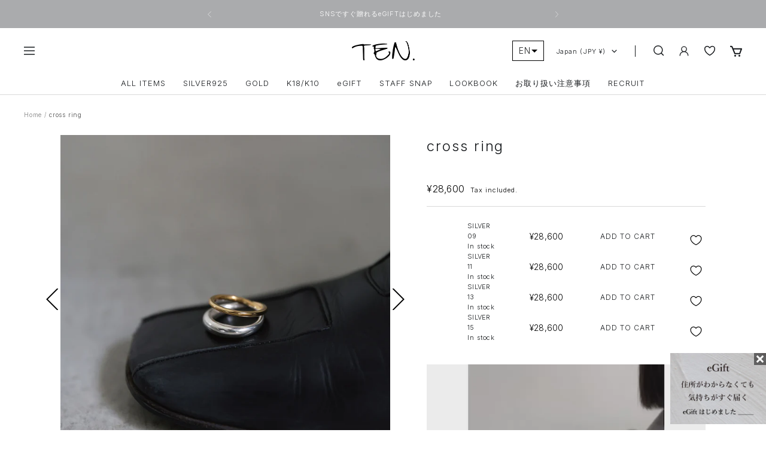

--- FILE ---
content_type: text/html; charset=utf-8
request_url: https://www.online-ten.com/en/products/rgx-0099
body_size: 73206
content:
<!doctype html><html class="no-js" lang="en" dir="ltr">
  <head>
    <meta charset="utf-8">
    <meta name="viewport" content="width=device-width, initial-scale=1.0, height=device-height, minimum-scale=1.0, maximum-scale=1.0">
    <meta name="theme-color" content="#ffffff">

    <title>cross ring</title><meta name="description" content="Cross ring of design crossing like flowing. It is an item that does not become too delicate and enjoys a moderate volume. You can enjoy a different atmosphere again by wearing it up and down. It is also recommended to wear one point for simple fashion. * This product is produced by hand, so the texture of each point is"><link rel="canonical" href="https://www.online-ten.com/en/products/rgx-0099"><link rel="shortcut icon" href="//www.online-ten.com/cdn/shop/files/favicon_96x96.png?v=1671968572" type="image/png"><link rel="preconnect" href="https://cdn.shopify.com">
    <link rel="dns-prefetch" href="https://productreviews.shopifycdn.com">
    <link rel="dns-prefetch" href="https://www.google-analytics.com"><link rel="preconnect" href="https://fonts.shopifycdn.com" crossorigin><link rel="preconnect" href="https://fonts.googleapis.com">
    <link rel="preconnect" href="https://fonts.gstatic.com" crossorigin>
    <link href="https://fonts.googleapis.com/css2?family=Inter:wght@300&display=swap" rel="stylesheet"><link rel="preload" as="style" href="//www.online-ten.com/cdn/shop/t/44/assets/theme.css?v=19958661913973979231765252090">
    <link rel="preload" as="script" href="//www.online-ten.com/cdn/shop/t/44/assets/vendor.js?v=31715688253868339281765252091">
    <link rel="preload" as="script" href="//www.online-ten.com/cdn/shop/t/44/assets/theme.js?v=78442823949026070731765252091">
    <link rel="preload" as="style" href="//www.online-ten.com/cdn/shop/t/44/assets/custom.css?v=93771083435689134361765252088">
<link rel="apple-touch-icon" href="//cdn.shopify.com/s/files/1/0577/8194/4380/files/ShopList1_176x.png?v=1669730844"><link rel="preload" as="fetch" href="/en/products/rgx-0099.js" crossorigin>
      <link rel="preload" as="image" imagesizes="(max-width: 999px) calc(100vw - 48px), 640px" imagesrcset="//www.online-ten.com/cdn/shop/files/1_6664c1be-1362-4884-a171-9bfce5fd85f9_400x.jpg?v=1767845152 400w, //www.online-ten.com/cdn/shop/files/1_6664c1be-1362-4884-a171-9bfce5fd85f9_500x.jpg?v=1767845152 500w, //www.online-ten.com/cdn/shop/files/1_6664c1be-1362-4884-a171-9bfce5fd85f9_600x.jpg?v=1767845152 600w, //www.online-ten.com/cdn/shop/files/1_6664c1be-1362-4884-a171-9bfce5fd85f9_700x.jpg?v=1767845152 700w, //www.online-ten.com/cdn/shop/files/1_6664c1be-1362-4884-a171-9bfce5fd85f9_800x.jpg?v=1767845152 800w, //www.online-ten.com/cdn/shop/files/1_6664c1be-1362-4884-a171-9bfce5fd85f9_900x.jpg?v=1767845152 900w, //www.online-ten.com/cdn/shop/files/1_6664c1be-1362-4884-a171-9bfce5fd85f9_1000x.jpg?v=1767845152 1000w, //www.online-ten.com/cdn/shop/files/1_6664c1be-1362-4884-a171-9bfce5fd85f9_1100x.jpg?v=1767845152 1100w, //www.online-ten.com/cdn/shop/files/1_6664c1be-1362-4884-a171-9bfce5fd85f9_1200x.jpg?v=1767845152 1200w, //www.online-ten.com/cdn/shop/files/1_6664c1be-1362-4884-a171-9bfce5fd85f9_1300x.jpg?v=1767845152 1300w, //www.online-ten.com/cdn/shop/files/1_6664c1be-1362-4884-a171-9bfce5fd85f9_1400x.jpg?v=1767845152 1400w, //www.online-ten.com/cdn/shop/files/1_6664c1be-1362-4884-a171-9bfce5fd85f9_1500x.jpg?v=1767845152 1500w, //www.online-ten.com/cdn/shop/files/1_6664c1be-1362-4884-a171-9bfce5fd85f9_1600x.jpg?v=1767845152 1600w, //www.online-ten.com/cdn/shop/files/1_6664c1be-1362-4884-a171-9bfce5fd85f9_1700x.jpg?v=1767845152 1700w, //www.online-ten.com/cdn/shop/files/1_6664c1be-1362-4884-a171-9bfce5fd85f9_1800x.jpg?v=1767845152 1800w
"><link rel="preload" as="script" href="//www.online-ten.com/cdn/shop/t/44/assets/flickity.js?v=176646718982628074891765252089"><meta property="og:type" content="product">
  <meta property="og:title" content="cross ring">
  <meta property="product:price:amount" content="28,600">
  <meta property="product:price:currency" content="JPY"><meta property="og:image" content="http://www.online-ten.com/cdn/shop/files/1_6664c1be-1362-4884-a171-9bfce5fd85f9.jpg?v=1767845152">
  <meta property="og:image:secure_url" content="https://www.online-ten.com/cdn/shop/files/1_6664c1be-1362-4884-a171-9bfce5fd85f9.jpg?v=1767845152">
  <meta property="og:image:width" content="2126">
  <meta property="og:image:height" content="2126"><meta property="og:description" content="Cross ring of design crossing like flowing. It is an item that does not become too delicate and enjoys a moderate volume. You can enjoy a different atmosphere again by wearing it up and down. It is also recommended to wear one point for simple fashion. * This product is produced by hand, so the texture of each point is"><meta property="og:url" content="https://www.online-ten.com/en/products/rgx-0099">
<meta property="og:site_name" content="ONLINE TEN."><meta name="twitter:card" content="summary"><meta name="twitter:title" content="cross ring">
  <meta name="twitter:description" content="Cross ring of design crossing like flowing. It is an item that does not become too delicate and enjoys a moderate volume.
You can enjoy a different atmosphere again by wearing it up and down. It is also recommended to wear one point for simple fashion.

* This product is produced by hand, so the texture of each point is slightly different.
* Due to the innocent SILVER925 material, it will discolor as time passes. Enjoy your own expression with the change in texture.
If you contact us within 7 days after the product arrives, we will replace the size.
Replacement will be supported only when there is stock."><meta name="twitter:image" content="https://www.online-ten.com/cdn/shop/files/1_6664c1be-1362-4884-a171-9bfce5fd85f9_1200x1200_crop_center.jpg?v=1767845152">
  <meta name="twitter:image:alt" content="">
    
  <script type="application/ld+json">
  {
    "@context": "https://schema.org",
    "@type": "Product",
    "offers": [{
          "@type": "Offer",
          "name": "SILVER \/ #",
          "availability":"https://schema.org/InStock",
          "price": 28600.0,
          "priceCurrency": "JPY",
          "priceValidUntil": "2026-02-06","sku": "gift-0001-DUMMY-16","url": "/en/products/rgx-0099?variant=43740642541628"
        },
{
          "@type": "Offer",
          "name": "SILVER \/ 09",
          "availability":"https://schema.org/InStock",
          "price": 28600.0,
          "priceCurrency": "JPY",
          "priceValidUntil": "2026-02-06","sku": "rgx-0099-MIX-9","url": "/en/products/rgx-0099?variant=41654748348476"
        },
{
          "@type": "Offer",
          "name": "SILVER \/ 11",
          "availability":"https://schema.org/InStock",
          "price": 28600.0,
          "priceCurrency": "JPY",
          "priceValidUntil": "2026-02-06","sku": "rgx-0099-MIX-11","url": "/en/products/rgx-0099?variant=41654748381244"
        },
{
          "@type": "Offer",
          "name": "SILVER \/ 13",
          "availability":"https://schema.org/InStock",
          "price": 28600.0,
          "priceCurrency": "JPY",
          "priceValidUntil": "2026-02-06","sku": "rgx-0099-MIX-13","url": "/en/products/rgx-0099?variant=41654748414012"
        },
{
          "@type": "Offer",
          "name": "SILVER \/ 15",
          "availability":"https://schema.org/InStock",
          "price": 28600.0,
          "priceCurrency": "JPY",
          "priceValidUntil": "2026-02-06","sku": "rgx-0099-MIX-15","url": "/en/products/rgx-0099?variant=41654748446780"
        }
],
    "brand": {
      "@type": "Brand",
      "name": "TEN."
    },
    "name": "cross ring",
    "description": "Cross ring of design crossing like flowing. It is an item that does not become too delicate and enjoys a moderate volume.\nYou can enjoy a different atmosphere again by wearing it up and down. It is also recommended to wear one point for simple fashion.\n\n* This product is produced by hand, so the texture of each point is slightly different.\n* Due to the innocent SILVER925 material, it will discolor as time passes. Enjoy your own expression with the change in texture.\nIf you contact us within 7 days after the product arrives, we will replace the size.\nReplacement will be supported only when there is stock.",
    "category": "リング",
    "url": "/en/products/rgx-0099",
    "sku": "gift-0001-DUMMY-16",
    "image": {
      "@type": "ImageObject",
      "url": "https://www.online-ten.com/cdn/shop/files/1_6664c1be-1362-4884-a171-9bfce5fd85f9_1024x.jpg?v=1767845152",
      "image": "https://www.online-ten.com/cdn/shop/files/1_6664c1be-1362-4884-a171-9bfce5fd85f9_1024x.jpg?v=1767845152",
      "name": "",
      "width": "1024",
      "height": "1024"
    }
  }
  </script>



  <script type="application/ld+json">
  {
    "@context": "https://schema.org",
    "@type": "BreadcrumbList",
  "itemListElement": [{
      "@type": "ListItem",
      "position": 1,
      "name": "Home",
      "item": "https://www.online-ten.com"
    },{
          "@type": "ListItem",
          "position": 2,
          "name": "cross ring",
          "item": "https://www.online-ten.com/en/products/rgx-0099"
        }]
  }
  </script>


    <link rel="preload" href="//www.online-ten.com/cdn/fonts/epilogue/epilogue_n4.1f76c7520f03b0a6e3f97f1207c74feed2e1968f.woff2" as="font" type="font/woff2" crossorigin><link rel="preload" href="//www.online-ten.com/cdn/fonts/instrument_sans/instrumentsans_n4.db86542ae5e1596dbdb28c279ae6c2086c4c5bfa.woff2" as="font" type="font/woff2" crossorigin><style>
  /* Typography (heading) */
  @font-face {
  font-family: Epilogue;
  font-weight: 400;
  font-style: normal;
  font-display: swap;
  src: url("//www.online-ten.com/cdn/fonts/epilogue/epilogue_n4.1f76c7520f03b0a6e3f97f1207c74feed2e1968f.woff2") format("woff2"),
       url("//www.online-ten.com/cdn/fonts/epilogue/epilogue_n4.38049608164cf48b1e6928c13855d2ab66b3b435.woff") format("woff");
}

@font-face {
  font-family: Epilogue;
  font-weight: 400;
  font-style: italic;
  font-display: swap;
  src: url("//www.online-ten.com/cdn/fonts/epilogue/epilogue_i4.7e8e04496c4e3fc3797f4ac7b89222b9175f5dc6.woff2") format("woff2"),
       url("//www.online-ten.com/cdn/fonts/epilogue/epilogue_i4.340025c9bc8e5ceb19f6192e00586aec2c472bec.woff") format("woff");
}

/* Typography (body) */
  @font-face {
  font-family: "Instrument Sans";
  font-weight: 400;
  font-style: normal;
  font-display: swap;
  src: url("//www.online-ten.com/cdn/fonts/instrument_sans/instrumentsans_n4.db86542ae5e1596dbdb28c279ae6c2086c4c5bfa.woff2") format("woff2"),
       url("//www.online-ten.com/cdn/fonts/instrument_sans/instrumentsans_n4.510f1b081e58d08c30978f465518799851ef6d8b.woff") format("woff");
}

@font-face {
  font-family: "Instrument Sans";
  font-weight: 400;
  font-style: italic;
  font-display: swap;
  src: url("//www.online-ten.com/cdn/fonts/instrument_sans/instrumentsans_i4.028d3c3cd8d085648c808ceb20cd2fd1eb3560e5.woff2") format("woff2"),
       url("//www.online-ten.com/cdn/fonts/instrument_sans/instrumentsans_i4.7e90d82df8dee29a99237cd19cc529d2206706a2.woff") format("woff");
}

@font-face {
  font-family: "Instrument Sans";
  font-weight: 600;
  font-style: normal;
  font-display: swap;
  src: url("//www.online-ten.com/cdn/fonts/instrument_sans/instrumentsans_n6.27dc66245013a6f7f317d383a3cc9a0c347fb42d.woff2") format("woff2"),
       url("//www.online-ten.com/cdn/fonts/instrument_sans/instrumentsans_n6.1a71efbeeb140ec495af80aad612ad55e19e6d0e.woff") format("woff");
}

@font-face {
  font-family: "Instrument Sans";
  font-weight: 600;
  font-style: italic;
  font-display: swap;
  src: url("//www.online-ten.com/cdn/fonts/instrument_sans/instrumentsans_i6.ba8063f6adfa1e7ffe690cc5efa600a1e0a8ec32.woff2") format("woff2"),
       url("//www.online-ten.com/cdn/fonts/instrument_sans/instrumentsans_i6.a5bb29b76a0bb820ddaa9417675a5d0bafaa8c1f.woff") format("woff");
}

:root {--heading-color: 21, 24, 27;
    --text-color: 0, 0, 0;
    --background: 255, 255, 255;
    --secondary-background: 255, 255, 255;
    --border-color: 217, 217, 217;
    --border-color-darker: 153, 153, 153;
    --success-color: 46, 158, 123;
    --success-background: 213, 236, 229;
    --error-color: 222, 42, 42;
    --error-background: 253, 240, 240;
    --primary-button-background: 255, 255, 255;
    --primary-button-text-color: 21, 24, 27;
    --secondary-button-background: 243, 255, 52;
    --secondary-button-text-color: 40, 40, 40;
    --product-star-rating: 246, 164, 41;
    --product-on-sale-accent: 222, 42, 42;
    --product-sold-out-accent: 111, 113, 155;
    --product-custom-label-background: 64, 93, 230;
    --product-custom-label-text-color: 255, 255, 255;
    --product-custom-label-2-background: 243, 255, 52;
    --product-custom-label-2-text-color: 0, 0, 0;
    --product-low-stock-text-color: 222, 42, 42;
    --product-in-stock-text-color: 46, 158, 123;
    --loading-bar-background: 0, 0, 0;

    /* We duplicate some "base" colors as root colors, which is useful to use on drawer elements or popover without. Those should not be overridden to avoid issues */
    --root-heading-color: 21, 24, 27;
    --root-text-color: 0, 0, 0;
    --root-background: 255, 255, 255;
    --root-border-color: 217, 217, 217;
    --root-primary-button-background: 255, 255, 255;
    --root-primary-button-text-color: 21, 24, 27;

    --base-font-size: 12px;
    --heading-font-family: Epilogue, sans-serif;
    --heading-font-weight: 400;
    --heading-font-style: normal;
    --heading-text-transform: uppercase;
    --text-font-family: "Instrument Sans", sans-serif;
    --text-font-weight: 400;
    --text-font-style: normal;
    --text-font-bold-weight: 300;

    /* Typography (font size) */
    --heading-xxsmall-font-size: 11px;
    --heading-xsmall-font-size: 11px;
    --heading-small-font-size: 12px;
    --heading-large-font-size: 36px;
    --heading-h1-font-size: 36px;
    --heading-h2-font-size: 30px;
    --heading-h3-font-size: 26px;
    --heading-h4-font-size: 24px;
    --heading-h5-font-size: 20px;
    --heading-h6-font-size: 16px;

    /* Control the look and feel of the theme by changing radius of various elements */
    --button-border-radius: 0px;
    --block-border-radius: 0px;
    --block-border-radius-reduced: 0px;
    --color-swatch-border-radius: 0px;

    /* Button size */
    --button-height: 48px;
    --button-small-height: 40px;

    /* Form related */
    --form-input-field-height: 48px;
    --form-input-gap: 16px;
    --form-submit-margin: 24px;

    /* Product listing related variables */
    --product-list-block-spacing: 32px;

    /* Video related */
    --play-button-background: 255, 255, 255;
    --play-button-arrow: 0, 0, 0;

    /* RTL support */
    --transform-logical-flip: 1;
    --transform-origin-start: left;
    --transform-origin-end: right;

    /* Other */
    --zoom-cursor-svg-url: url(//www.online-ten.com/cdn/shop/t/44/assets/zoom-cursor.svg?v=122268030093899498101765252117);
    --arrow-right-svg-url: url(//www.online-ten.com/cdn/shop/t/44/assets/arrow-right.svg?v=33161539016926216221765252117);
    --arrow-left-svg-url: url(//www.online-ten.com/cdn/shop/t/44/assets/arrow-left.svg?v=38068003350097643321765252117);

    /* Some useful variables that we can reuse in our CSS. Some explanation are needed for some of them:
       - container-max-width-minus-gutters: represents the container max width without the edge gutters
       - container-outer-width: considering the screen width, represent all the space outside the container
       - container-outer-margin: same as container-outer-width but get set to 0 inside a container
       - container-inner-width: the effective space inside the container (minus gutters)
       - grid-column-width: represents the width of a single column of the grid
       - vertical-breather: this is a variable that defines the global "spacing" between sections, and inside the section
                            to create some "breath" and minimum spacing
     */
    --container-max-width: 1600px;
    --container-gutter: 24px;
    --container-max-width-minus-gutters: calc(var(--container-max-width) - (var(--container-gutter)) * 2);
    --container-outer-width: max(calc((100vw - var(--container-max-width-minus-gutters)) / 2), var(--container-gutter));
    --container-outer-margin: var(--container-outer-width);
    --container-inner-width: calc(100vw - var(--container-outer-width) * 2);

    --grid-column-count: 10;
    --grid-gap: 24px;
    --grid-column-width: calc((100vw - var(--container-outer-width) * 2 - var(--grid-gap) * (var(--grid-column-count) - 1)) / var(--grid-column-count));

    --vertical-breather: 48px;
    --vertical-breather-tight: 48px;

    /* Shopify related variables */
    --payment-terms-background-color: #ffffff;
  }

  @media screen and (min-width: 741px) {
    :root {
      --container-gutter: 40px;
      --grid-column-count: 20;
      --vertical-breather: 64px;
      --vertical-breather-tight: 64px;

      /* Typography (font size) */
      --heading-xsmall-font-size: 12px;
      --heading-small-font-size: 13px;
      --heading-large-font-size: 52px;
      --heading-h1-font-size: 48px;
      --heading-h2-font-size: 38px;
      --heading-h3-font-size: 32px;
      --heading-h4-font-size: 24px;
      --heading-h5-font-size: 20px;
      --heading-h6-font-size: 18px;

      /* Form related */
      --form-input-field-height: 52px;
      --form-submit-margin: 32px;

      /* Button size */
      --button-height: 52px;
      --button-small-height: 44px;
    }
  }

  @media screen and (min-width: 1200px) {
    :root {
      --vertical-breather: 80px;
      --vertical-breather-tight: 64px;
      --product-list-block-spacing: 48px;

      /* Typography */
      --heading-large-font-size: 64px;
      --heading-h1-font-size: 56px;
      --heading-h2-font-size: 48px;
      --heading-h3-font-size: 36px;
      --heading-h4-font-size: 30px;
      --heading-h5-font-size: 24px;
      --heading-h6-font-size: 18px;
    }
  }

  @media screen and (min-width: 1600px) {
    :root {
      --vertical-breather: 90px;
      --vertical-breather-tight: 64px;
    }
  }
</style>
    <script>
  // This allows to expose several variables to the global scope, to be used in scripts
  window.themeVariables = {
    settings: {
      direction: "ltr",
      pageType: "product",
      cartCount: 0,
      moneyFormat: "¥{{amount_no_decimals}}",
      moneyWithCurrencyFormat: "¥{{amount_no_decimals}} JPY",
      showVendor: false,
      discountMode: "percentage",
      currencyCodeEnabled: false,
      searchMode: "product,collection",
      searchUnavailableProducts: "last",
      cartType: "page",
      cartCurrency: "JPY",
      mobileZoomFactor: 2.5
    },

    routes: {
      host: "www.online-ten.com",
      rootUrl: "\/en",
      rootUrlWithoutSlash: "\/en",
      cartUrl: "\/en\/cart",
      cartAddUrl: "\/en\/cart\/add",
      cartChangeUrl: "\/en\/cart\/change",
      searchUrl: "\/en\/search",
      predictiveSearchUrl: "\/en\/search\/suggest",
      productRecommendationsUrl: "\/en\/recommendations\/products"
    },

    strings: {
      accessibilityDelete: "Delete",
      accessibilityClose: "Close",
      collectionSoldOut: "Sold out",
      collectionDiscount: "Save @savings@",
      productSalePrice: "Sale price",
      productRegularPrice: "Regular price",
      productFormUnavailable: "Unavailable",
      productFormSoldOut: "Sold out",
      productFormPreOrder: "Pre-order",
      productFormAddToCart: "Add to cart",
      searchNoResults: "No results could be found.",
      searchNewSearch: "New search",
      searchProducts: "Products",
      searchArticles: "Journal",
      searchPages: "Pages",
      searchCollections: "Collections",
      cartViewCart: "View cart",
      cartItemAdded: "Item added to your cart!",
      cartItemAddedShort: "Added to your cart!",
      cartAddOrderNote: "Add order note",
      cartEditOrderNote: "Edit order note",
      shippingEstimatorNoResults: "Sorry, we do not ship to your address.",
      shippingEstimatorOneResult: "There is one shipping rate for your address:",
      shippingEstimatorMultipleResults: "There are several shipping rates for your address:",
      shippingEstimatorError: "One or more error occurred while retrieving shipping rates:"
    },

    libs: {
      flickity: "\/\/www.online-ten.com\/cdn\/shop\/t\/44\/assets\/flickity.js?v=176646718982628074891765252089",
      photoswipe: "\/\/www.online-ten.com\/cdn\/shop\/t\/44\/assets\/photoswipe.js?v=132268647426145925301765252090",
      qrCode: "\/\/www.online-ten.com\/cdn\/shopifycloud\/storefront\/assets\/themes_support\/vendor\/qrcode-3f2b403b.js"
    },

    breakpoints: {
      phone: 'screen and (max-width: 740px)',
      tablet: 'screen and (min-width: 741px) and (max-width: 999px)',
      tabletAndUp: 'screen and (min-width: 741px)',
      pocket: 'screen and (max-width: 999px)',
      lap: 'screen and (min-width: 1000px) and (max-width: 1199px)',
      lapAndUp: 'screen and (min-width: 1000px)',
      desktop: 'screen and (min-width: 1200px)',
      wide: 'screen and (min-width: 1400px)'
    }
  };

  window.addEventListener('pageshow', async () => {
    const cartContent = await (await fetch(`${window.themeVariables.routes.cartUrl}.js`, {cache: 'reload'})).json();
    document.documentElement.dispatchEvent(new CustomEvent('cart:refresh', {detail: {cart: cartContent}}));
  });

  if ('noModule' in HTMLScriptElement.prototype) {
    // Old browsers (like IE) that does not support module will be considered as if not executing JS at all
    document.documentElement.className = document.documentElement.className.replace('no-js', 'js');

    requestAnimationFrame(() => {
      const viewportHeight = (window.visualViewport ? window.visualViewport.height : document.documentElement.clientHeight);
      document.documentElement.style.setProperty('--window-height',viewportHeight + 'px');
    });
  }// We save the product ID in local storage to be eventually used for recently viewed section
    try {
      const items = JSON.parse(localStorage.getItem('theme:recently-viewed-products') || '[]');

      // We check if the current product already exists, and if it does not, we add it at the start
      if (!items.includes(7551106482236)) {
        items.unshift(7551106482236);
      }

      localStorage.setItem('theme:recently-viewed-products', JSON.stringify(items.slice(0, 20)));
    } catch (e) {
      // Safari in private mode does not allow setting item, we silently fail
    }</script>

    <link rel="stylesheet" href="//www.online-ten.com/cdn/shop/t/44/assets/theme.css?v=19958661913973979231765252090">
    <link rel="stylesheet" href="//www.online-ten.com/cdn/shop/t/44/assets/custom-common.css?v=53120002689397564021765252087">
    <link rel="stylesheet" href="//www.online-ten.com/cdn/shop/t/44/assets/custom.css?v=93771083435689134361765252088">

    <script src="//www.online-ten.com/cdn/shop/t/44/assets/vendor.js?v=31715688253868339281765252091" defer></script>
    <script src="//www.online-ten.com/cdn/shop/t/44/assets/theme.js?v=78442823949026070731765252091" defer></script>
    <script src="//www.online-ten.com/cdn/shop/t/44/assets/custom.js?v=119283699893825090511765252088" defer></script>

    <script>window.performance && window.performance.mark && window.performance.mark('shopify.content_for_header.start');</script><meta name="facebook-domain-verification" content="qvv0t8if3ynebqd8h0abfbo68yut5m">
<meta name="google-site-verification" content="qN-zA-Hie_LPSAH7jfL9i8V6qlmgiWmVpfnGq6mBPWc">
<meta id="shopify-digital-wallet" name="shopify-digital-wallet" content="/57781944380/digital_wallets/dialog">
<meta name="shopify-checkout-api-token" content="fef807bf02ef64f86095d35431fc017b">
<link rel="alternate" hreflang="x-default" href="https://www.online-ten.com/products/rgx-0099">
<link rel="alternate" hreflang="ja" href="https://www.online-ten.com/products/rgx-0099">
<link rel="alternate" hreflang="en" href="https://www.online-ten.com/en/products/rgx-0099">
<link rel="alternate" hreflang="zh-Hant" href="https://www.online-ten.com/zh/products/rgx-0099">
<link rel="alternate" hreflang="ja-RU" href="https://www.online-ten.com/ja-ru/products/rgx-0099">
<link rel="alternate" hreflang="zh-Hant-AT" href="https://www.online-ten.com/zh/products/rgx-0099">
<link rel="alternate" hreflang="zh-Hant-BE" href="https://www.online-ten.com/zh/products/rgx-0099">
<link rel="alternate" hreflang="zh-Hant-CA" href="https://www.online-ten.com/zh/products/rgx-0099">
<link rel="alternate" hreflang="zh-Hant-CH" href="https://www.online-ten.com/zh/products/rgx-0099">
<link rel="alternate" hreflang="zh-Hant-CN" href="https://www.online-ten.com/zh/products/rgx-0099">
<link rel="alternate" hreflang="zh-Hant-DE" href="https://www.online-ten.com/zh/products/rgx-0099">
<link rel="alternate" hreflang="zh-Hant-DK" href="https://www.online-ten.com/zh/products/rgx-0099">
<link rel="alternate" hreflang="zh-Hant-ES" href="https://www.online-ten.com/zh/products/rgx-0099">
<link rel="alternate" hreflang="zh-Hant-FI" href="https://www.online-ten.com/zh/products/rgx-0099">
<link rel="alternate" hreflang="zh-Hant-FR" href="https://www.online-ten.com/zh/products/rgx-0099">
<link rel="alternate" hreflang="zh-Hant-GB" href="https://www.online-ten.com/zh/products/rgx-0099">
<link rel="alternate" hreflang="zh-Hant-HK" href="https://www.online-ten.com/zh/products/rgx-0099">
<link rel="alternate" hreflang="zh-Hant-IN" href="https://www.online-ten.com/zh/products/rgx-0099">
<link rel="alternate" hreflang="zh-Hant-IT" href="https://www.online-ten.com/zh/products/rgx-0099">
<link rel="alternate" hreflang="zh-Hant-JP" href="https://www.online-ten.com/zh/products/rgx-0099">
<link rel="alternate" hreflang="zh-Hant-KR" href="https://www.online-ten.com/zh/products/rgx-0099">
<link rel="alternate" hreflang="zh-Hant-MX" href="https://www.online-ten.com/zh/products/rgx-0099">
<link rel="alternate" hreflang="zh-Hant-NL" href="https://www.online-ten.com/zh/products/rgx-0099">
<link rel="alternate" hreflang="zh-Hant-SE" href="https://www.online-ten.com/zh/products/rgx-0099">
<link rel="alternate" hreflang="zh-Hant-SG" href="https://www.online-ten.com/zh/products/rgx-0099">
<link rel="alternate" hreflang="zh-Hant-TH" href="https://www.online-ten.com/zh/products/rgx-0099">
<link rel="alternate" hreflang="zh-Hant-US" href="https://www.online-ten.com/zh/products/rgx-0099">
<link rel="alternate" type="application/json+oembed" href="https://www.online-ten.com/en/products/rgx-0099.oembed">
<script async="async" src="/checkouts/internal/preloads.js?locale=en-JP"></script>
<link rel="preconnect" href="https://shop.app" crossorigin="anonymous">
<script async="async" src="https://shop.app/checkouts/internal/preloads.js?locale=en-JP&shop_id=57781944380" crossorigin="anonymous"></script>
<script id="apple-pay-shop-capabilities" type="application/json">{"shopId":57781944380,"countryCode":"JP","currencyCode":"JPY","merchantCapabilities":["supports3DS"],"merchantId":"gid:\/\/shopify\/Shop\/57781944380","merchantName":"ONLINE TEN.","requiredBillingContactFields":["postalAddress","email","phone"],"requiredShippingContactFields":["postalAddress","email","phone"],"shippingType":"shipping","supportedNetworks":["visa","masterCard","amex","jcb","discover"],"total":{"type":"pending","label":"ONLINE TEN.","amount":"1.00"},"shopifyPaymentsEnabled":true,"supportsSubscriptions":true}</script>
<script id="shopify-features" type="application/json">{"accessToken":"fef807bf02ef64f86095d35431fc017b","betas":["rich-media-storefront-analytics"],"domain":"www.online-ten.com","predictiveSearch":false,"shopId":57781944380,"locale":"en"}</script>
<script>var Shopify = Shopify || {};
Shopify.shop = "onlineten.myshopify.com";
Shopify.locale = "en";
Shopify.currency = {"active":"JPY","rate":"1.0"};
Shopify.country = "JP";
Shopify.theme = {"name":"TEN.Theme\/Master_2025_10_31_Anygift(公開用)","id":144293986364,"schema_name":"Focal","schema_version":"8.10.3","theme_store_id":null,"role":"main"};
Shopify.theme.handle = "null";
Shopify.theme.style = {"id":null,"handle":null};
Shopify.cdnHost = "www.online-ten.com/cdn";
Shopify.routes = Shopify.routes || {};
Shopify.routes.root = "/en/";</script>
<script type="module">!function(o){(o.Shopify=o.Shopify||{}).modules=!0}(window);</script>
<script>!function(o){function n(){var o=[];function n(){o.push(Array.prototype.slice.apply(arguments))}return n.q=o,n}var t=o.Shopify=o.Shopify||{};t.loadFeatures=n(),t.autoloadFeatures=n()}(window);</script>
<script>
  window.ShopifyPay = window.ShopifyPay || {};
  window.ShopifyPay.apiHost = "shop.app\/pay";
  window.ShopifyPay.redirectState = null;
</script>
<script id="shop-js-analytics" type="application/json">{"pageType":"product"}</script>
<script defer="defer" async type="module" src="//www.online-ten.com/cdn/shopifycloud/shop-js/modules/v2/client.init-shop-cart-sync_BT-GjEfc.en.esm.js"></script>
<script defer="defer" async type="module" src="//www.online-ten.com/cdn/shopifycloud/shop-js/modules/v2/chunk.common_D58fp_Oc.esm.js"></script>
<script defer="defer" async type="module" src="//www.online-ten.com/cdn/shopifycloud/shop-js/modules/v2/chunk.modal_xMitdFEc.esm.js"></script>
<script type="module">
  await import("//www.online-ten.com/cdn/shopifycloud/shop-js/modules/v2/client.init-shop-cart-sync_BT-GjEfc.en.esm.js");
await import("//www.online-ten.com/cdn/shopifycloud/shop-js/modules/v2/chunk.common_D58fp_Oc.esm.js");
await import("//www.online-ten.com/cdn/shopifycloud/shop-js/modules/v2/chunk.modal_xMitdFEc.esm.js");

  window.Shopify.SignInWithShop?.initShopCartSync?.({"fedCMEnabled":true,"windoidEnabled":true});

</script>
<script>
  window.Shopify = window.Shopify || {};
  if (!window.Shopify.featureAssets) window.Shopify.featureAssets = {};
  window.Shopify.featureAssets['shop-js'] = {"shop-cart-sync":["modules/v2/client.shop-cart-sync_DZOKe7Ll.en.esm.js","modules/v2/chunk.common_D58fp_Oc.esm.js","modules/v2/chunk.modal_xMitdFEc.esm.js"],"init-fed-cm":["modules/v2/client.init-fed-cm_B6oLuCjv.en.esm.js","modules/v2/chunk.common_D58fp_Oc.esm.js","modules/v2/chunk.modal_xMitdFEc.esm.js"],"shop-cash-offers":["modules/v2/client.shop-cash-offers_D2sdYoxE.en.esm.js","modules/v2/chunk.common_D58fp_Oc.esm.js","modules/v2/chunk.modal_xMitdFEc.esm.js"],"shop-login-button":["modules/v2/client.shop-login-button_QeVjl5Y3.en.esm.js","modules/v2/chunk.common_D58fp_Oc.esm.js","modules/v2/chunk.modal_xMitdFEc.esm.js"],"pay-button":["modules/v2/client.pay-button_DXTOsIq6.en.esm.js","modules/v2/chunk.common_D58fp_Oc.esm.js","modules/v2/chunk.modal_xMitdFEc.esm.js"],"shop-button":["modules/v2/client.shop-button_DQZHx9pm.en.esm.js","modules/v2/chunk.common_D58fp_Oc.esm.js","modules/v2/chunk.modal_xMitdFEc.esm.js"],"avatar":["modules/v2/client.avatar_BTnouDA3.en.esm.js"],"init-windoid":["modules/v2/client.init-windoid_CR1B-cfM.en.esm.js","modules/v2/chunk.common_D58fp_Oc.esm.js","modules/v2/chunk.modal_xMitdFEc.esm.js"],"init-shop-for-new-customer-accounts":["modules/v2/client.init-shop-for-new-customer-accounts_C_vY_xzh.en.esm.js","modules/v2/client.shop-login-button_QeVjl5Y3.en.esm.js","modules/v2/chunk.common_D58fp_Oc.esm.js","modules/v2/chunk.modal_xMitdFEc.esm.js"],"init-shop-email-lookup-coordinator":["modules/v2/client.init-shop-email-lookup-coordinator_BI7n9ZSv.en.esm.js","modules/v2/chunk.common_D58fp_Oc.esm.js","modules/v2/chunk.modal_xMitdFEc.esm.js"],"init-shop-cart-sync":["modules/v2/client.init-shop-cart-sync_BT-GjEfc.en.esm.js","modules/v2/chunk.common_D58fp_Oc.esm.js","modules/v2/chunk.modal_xMitdFEc.esm.js"],"shop-toast-manager":["modules/v2/client.shop-toast-manager_DiYdP3xc.en.esm.js","modules/v2/chunk.common_D58fp_Oc.esm.js","modules/v2/chunk.modal_xMitdFEc.esm.js"],"init-customer-accounts":["modules/v2/client.init-customer-accounts_D9ZNqS-Q.en.esm.js","modules/v2/client.shop-login-button_QeVjl5Y3.en.esm.js","modules/v2/chunk.common_D58fp_Oc.esm.js","modules/v2/chunk.modal_xMitdFEc.esm.js"],"init-customer-accounts-sign-up":["modules/v2/client.init-customer-accounts-sign-up_iGw4briv.en.esm.js","modules/v2/client.shop-login-button_QeVjl5Y3.en.esm.js","modules/v2/chunk.common_D58fp_Oc.esm.js","modules/v2/chunk.modal_xMitdFEc.esm.js"],"shop-follow-button":["modules/v2/client.shop-follow-button_CqMgW2wH.en.esm.js","modules/v2/chunk.common_D58fp_Oc.esm.js","modules/v2/chunk.modal_xMitdFEc.esm.js"],"checkout-modal":["modules/v2/client.checkout-modal_xHeaAweL.en.esm.js","modules/v2/chunk.common_D58fp_Oc.esm.js","modules/v2/chunk.modal_xMitdFEc.esm.js"],"shop-login":["modules/v2/client.shop-login_D91U-Q7h.en.esm.js","modules/v2/chunk.common_D58fp_Oc.esm.js","modules/v2/chunk.modal_xMitdFEc.esm.js"],"lead-capture":["modules/v2/client.lead-capture_BJmE1dJe.en.esm.js","modules/v2/chunk.common_D58fp_Oc.esm.js","modules/v2/chunk.modal_xMitdFEc.esm.js"],"payment-terms":["modules/v2/client.payment-terms_Ci9AEqFq.en.esm.js","modules/v2/chunk.common_D58fp_Oc.esm.js","modules/v2/chunk.modal_xMitdFEc.esm.js"]};
</script>
<script>(function() {
  var isLoaded = false;
  function asyncLoad() {
    if (isLoaded) return;
    isLoaded = true;
    var urls = ["https:\/\/cdn.langshop.app\/buckets\/app\/libs\/storefront\/sdk.js?proxy_prefix=\/apps\/langshop\u0026source=sct\u0026shop=onlineten.myshopify.com","https:\/\/aura-apps.com\/shoppable\/engine\/js\/addons\/shoppable_gallery\/shoppable_gallery.js?shop=onlineten.myshopify.com","https:\/\/productoptions.w3apps.co\/js\/options.js?shop=onlineten.myshopify.com","https:\/\/d1jf9jg4xqwtsf.cloudfront.net\/order-status.js?shop=onlineten.myshopify.com","\/\/backinstock.useamp.com\/widget\/70984_1767159207.js?category=bis\u0026v=6\u0026shop=onlineten.myshopify.com"];
    for (var i = 0; i < urls.length; i++) {
      var s = document.createElement('script');
      s.type = 'text/javascript';
      s.async = true;
      s.src = urls[i];
      var x = document.getElementsByTagName('script')[0];
      x.parentNode.insertBefore(s, x);
    }
  };
  if(window.attachEvent) {
    window.attachEvent('onload', asyncLoad);
  } else {
    window.addEventListener('load', asyncLoad, false);
  }
})();</script>
<script id="__st">var __st={"a":57781944380,"offset":32400,"reqid":"1b35f300-1124-49be-9e51-af1538217d7e-1769500697","pageurl":"www.online-ten.com\/en\/products\/rgx-0099","u":"aa08752e8296","p":"product","rtyp":"product","rid":7551106482236};</script>
<script>window.ShopifyPaypalV4VisibilityTracking = true;</script>
<script id="captcha-bootstrap">!function(){'use strict';const t='contact',e='account',n='new_comment',o=[[t,t],['blogs',n],['comments',n],[t,'customer']],c=[[e,'customer_login'],[e,'guest_login'],[e,'recover_customer_password'],[e,'create_customer']],r=t=>t.map((([t,e])=>`form[action*='/${t}']:not([data-nocaptcha='true']) input[name='form_type'][value='${e}']`)).join(','),a=t=>()=>t?[...document.querySelectorAll(t)].map((t=>t.form)):[];function s(){const t=[...o],e=r(t);return a(e)}const i='password',u='form_key',d=['recaptcha-v3-token','g-recaptcha-response','h-captcha-response',i],f=()=>{try{return window.sessionStorage}catch{return}},m='__shopify_v',_=t=>t.elements[u];function p(t,e,n=!1){try{const o=window.sessionStorage,c=JSON.parse(o.getItem(e)),{data:r}=function(t){const{data:e,action:n}=t;return t[m]||n?{data:e,action:n}:{data:t,action:n}}(c);for(const[e,n]of Object.entries(r))t.elements[e]&&(t.elements[e].value=n);n&&o.removeItem(e)}catch(o){console.error('form repopulation failed',{error:o})}}const l='form_type',E='cptcha';function T(t){t.dataset[E]=!0}const w=window,h=w.document,L='Shopify',v='ce_forms',y='captcha';let A=!1;((t,e)=>{const n=(g='f06e6c50-85a8-45c8-87d0-21a2b65856fe',I='https://cdn.shopify.com/shopifycloud/storefront-forms-hcaptcha/ce_storefront_forms_captcha_hcaptcha.v1.5.2.iife.js',D={infoText:'Protected by hCaptcha',privacyText:'Privacy',termsText:'Terms'},(t,e,n)=>{const o=w[L][v],c=o.bindForm;if(c)return c(t,g,e,D).then(n);var r;o.q.push([[t,g,e,D],n]),r=I,A||(h.body.append(Object.assign(h.createElement('script'),{id:'captcha-provider',async:!0,src:r})),A=!0)});var g,I,D;w[L]=w[L]||{},w[L][v]=w[L][v]||{},w[L][v].q=[],w[L][y]=w[L][y]||{},w[L][y].protect=function(t,e){n(t,void 0,e),T(t)},Object.freeze(w[L][y]),function(t,e,n,w,h,L){const[v,y,A,g]=function(t,e,n){const i=e?o:[],u=t?c:[],d=[...i,...u],f=r(d),m=r(i),_=r(d.filter((([t,e])=>n.includes(e))));return[a(f),a(m),a(_),s()]}(w,h,L),I=t=>{const e=t.target;return e instanceof HTMLFormElement?e:e&&e.form},D=t=>v().includes(t);t.addEventListener('submit',(t=>{const e=I(t);if(!e)return;const n=D(e)&&!e.dataset.hcaptchaBound&&!e.dataset.recaptchaBound,o=_(e),c=g().includes(e)&&(!o||!o.value);(n||c)&&t.preventDefault(),c&&!n&&(function(t){try{if(!f())return;!function(t){const e=f();if(!e)return;const n=_(t);if(!n)return;const o=n.value;o&&e.removeItem(o)}(t);const e=Array.from(Array(32),(()=>Math.random().toString(36)[2])).join('');!function(t,e){_(t)||t.append(Object.assign(document.createElement('input'),{type:'hidden',name:u})),t.elements[u].value=e}(t,e),function(t,e){const n=f();if(!n)return;const o=[...t.querySelectorAll(`input[type='${i}']`)].map((({name:t})=>t)),c=[...d,...o],r={};for(const[a,s]of new FormData(t).entries())c.includes(a)||(r[a]=s);n.setItem(e,JSON.stringify({[m]:1,action:t.action,data:r}))}(t,e)}catch(e){console.error('failed to persist form',e)}}(e),e.submit())}));const S=(t,e)=>{t&&!t.dataset[E]&&(n(t,e.some((e=>e===t))),T(t))};for(const o of['focusin','change'])t.addEventListener(o,(t=>{const e=I(t);D(e)&&S(e,y())}));const B=e.get('form_key'),M=e.get(l),P=B&&M;t.addEventListener('DOMContentLoaded',(()=>{const t=y();if(P)for(const e of t)e.elements[l].value===M&&p(e,B);[...new Set([...A(),...v().filter((t=>'true'===t.dataset.shopifyCaptcha))])].forEach((e=>S(e,t)))}))}(h,new URLSearchParams(w.location.search),n,t,e,['guest_login'])})(!1,!0)}();</script>
<script integrity="sha256-4kQ18oKyAcykRKYeNunJcIwy7WH5gtpwJnB7kiuLZ1E=" data-source-attribution="shopify.loadfeatures" defer="defer" src="//www.online-ten.com/cdn/shopifycloud/storefront/assets/storefront/load_feature-a0a9edcb.js" crossorigin="anonymous"></script>
<script crossorigin="anonymous" defer="defer" src="//www.online-ten.com/cdn/shopifycloud/storefront/assets/shopify_pay/storefront-65b4c6d7.js?v=20250812"></script>
<script data-source-attribution="shopify.dynamic_checkout.dynamic.init">var Shopify=Shopify||{};Shopify.PaymentButton=Shopify.PaymentButton||{isStorefrontPortableWallets:!0,init:function(){window.Shopify.PaymentButton.init=function(){};var t=document.createElement("script");t.src="https://www.online-ten.com/cdn/shopifycloud/portable-wallets/latest/portable-wallets.en.js",t.type="module",document.head.appendChild(t)}};
</script>
<script data-source-attribution="shopify.dynamic_checkout.buyer_consent">
  function portableWalletsHideBuyerConsent(e){var t=document.getElementById("shopify-buyer-consent"),n=document.getElementById("shopify-subscription-policy-button");t&&n&&(t.classList.add("hidden"),t.setAttribute("aria-hidden","true"),n.removeEventListener("click",e))}function portableWalletsShowBuyerConsent(e){var t=document.getElementById("shopify-buyer-consent"),n=document.getElementById("shopify-subscription-policy-button");t&&n&&(t.classList.remove("hidden"),t.removeAttribute("aria-hidden"),n.addEventListener("click",e))}window.Shopify?.PaymentButton&&(window.Shopify.PaymentButton.hideBuyerConsent=portableWalletsHideBuyerConsent,window.Shopify.PaymentButton.showBuyerConsent=portableWalletsShowBuyerConsent);
</script>
<script data-source-attribution="shopify.dynamic_checkout.cart.bootstrap">document.addEventListener("DOMContentLoaded",(function(){function t(){return document.querySelector("shopify-accelerated-checkout-cart, shopify-accelerated-checkout")}if(t())Shopify.PaymentButton.init();else{new MutationObserver((function(e,n){t()&&(Shopify.PaymentButton.init(),n.disconnect())})).observe(document.body,{childList:!0,subtree:!0})}}));
</script>
<link id="shopify-accelerated-checkout-styles" rel="stylesheet" media="screen" href="https://www.online-ten.com/cdn/shopifycloud/portable-wallets/latest/accelerated-checkout-backwards-compat.css" crossorigin="anonymous">
<style id="shopify-accelerated-checkout-cart">
        #shopify-buyer-consent {
  margin-top: 1em;
  display: inline-block;
  width: 100%;
}

#shopify-buyer-consent.hidden {
  display: none;
}

#shopify-subscription-policy-button {
  background: none;
  border: none;
  padding: 0;
  text-decoration: underline;
  font-size: inherit;
  cursor: pointer;
}

#shopify-subscription-policy-button::before {
  box-shadow: none;
}

      </style>

<script>window.performance && window.performance.mark && window.performance.mark('shopify.content_for_header.end');</script>
  <script>
            
                frontFormData ={"cus_heading":{"length":"7","eye_btn":"on","store_con":"on","putValue":"put_heading","placeValue":"","collpseValue":"collapseTop","label":"Wholesale Application Form","placeholder":"left"},"cus_first_name":{"length":"7","eye_btn":"on","store_con":"on","putValue":"put_first_name","placeValue":"place_first_name","collpseValue":"collapseOne","label":"First Name","placeholder":""},"cus_last_name":{"length":"7","eye_btn":"on","store_con":"on","putValue":"put_last_name","placeValue":"place_last_name","collpseValue":"collapseTwo","label":"Last Name","placeholder":""},"cus_email":{"length":"7","eye_btn":"on","store_con":"on","putValue":"put_email","placeValue":"place_email","collpseValue":"collapseThree","label":"Email","placeholder":""},"cus_company_name":{"length":"7","eye_btn":"on","store_con":"on","putValue":"put_company_name","placeValue":"place_company_name","collpseValue":"collapseFour","label":"Company Name","placeholder":""},"cus_tax_number":{"length":"7","eye_btn":"on","store_con":"on","putValue":"put_tax_number","placeValue":"place_tax_number","collpseValue":"collapseFive","label":"Tax Number","placeholder":""},"cus_phone_number":{"length":"7","eye_btn":"on","store_con":"on","putValue":"put_phone_number","placeValue":"place_phone_number","collpseValue":"collapseSix","label":"Phone Number","placeholder":""},"cus_address_one":{"length":"7","eye_btn":"on","store_con":"on","putValue":"put_address_one","placeValue":"place_address_one","collpseValue":"collapseSevan","label":"Address One","placeholder":""},"cus_address_two":{"length":"7","eye_btn":"on","store_con":"on","putValue":"put_address_two","placeValue":"place_address_two","collpseValue":"collapseEight","label":"Address Two","placeholder":""},"cus_city":{"length":"7","eye_btn":"on","store_con":"on","putValue":"put_city","placeValue":"place_city","collpseValue":"collapseNine","label":"City","placeholder":""},"cus_country":{"length":"7","eye_btn":"on","store_con":"on","putValue":"put_country","placeValue":"place_country","collpseValue":"collapseElevan","label":"Country","placeholder":""},"cus_state":{"length":"7","eye_btn":"on","store_con":"on","putValue":"put_state","placeValue":"place_state","collpseValue":"collapseTen","label":"State","placeholder":""},"cus_postal_code":{"length":"7","eye_btn":"on","store_con":"on","putValue":"put_postal_code","placeValue":"place_postal_code","collpseValue":"collapseTweleve","label":"Postal Code","placeholder":""},"cus_button":{"length":"7","eye_btn":"on","store_con":"on","putValue":"put_button","placeValue":"","collpseValue":"collapseFourteen","label":"Submit","placeholder":"center"}}
            
        </script><script>
            
            var discountScript ={"elements":{"VIP:CUSTOMER-RANK:BASIC":{"discount_tag":"VIP:CUSTOMER-RANK:BASIC","discount_requirement":"minimum_cart_value","discount_discounttype":"percentage","discount_minimumcartvalue":"1","discount_adddiscount":"30","discount_condition":"product","discount_conditionvalue":"7093346435132,7093345812540,7093346893884,7093345583164,7093347975228,7093348040764,7093346304060,7093342371900,7093342502972,7093348073532,7093343715388,7093345026108,7093344927804,7093344010300,7093343649852,7093344993340,7093343584316,7097425428540,7093348237372,7093348139068,7093346009148,7093342666812,7093342568508,7093343977532","discount_status":"Scheduled","discount_startdate":"2023-06-23","discount_enddatechecked":"1","discount_end_date":"2023-06-27","discount_start_time":"20:00","discount_end_time":"23:59","discount_rule":"single"},"VIP:CUSTOMER-RANK:FIRST":{"discount_tag":"VIP:CUSTOMER-RANK:FIRST","discount_requirement":"minimum_cart_value","discount_discounttype":"percentage","discount_minimumcartvalue":"1","discount_adddiscount":"30","discount_condition":"product","discount_conditionvalue":"7093346435132,7093345812540,7093346893884,7093345583164,7093347975228,7093348040764,7093346304060,7093342371900,7093342502972,7093348073532,7093343715388,7093345026108,7093344927804,7093344010300,7093343649852,7093344993340,7093343584316,7097425428540,7093348237372,7093348139068,7093346009148,7093342666812,7093342568508,7093343977532","discount_status":"Scheduled","discount_startdate":"2023-06-23","discount_enddatechecked":"1","discount_end_date":"2023-06-27","discount_start_time":"20:00","discount_end_time":"23:59","discount_rule":"single"},"VIP:CUSTOMER-RANK:SECOND":{"discount_tag":"VIP:CUSTOMER-RANK:SECOND","discount_requirement":"minimum_cart_value","discount_discounttype":"percentage","discount_minimumcartvalue":"1","discount_adddiscount":"30","discount_condition":"product","discount_conditionvalue":"7093346435132,7093345812540,7093346893884,7093345583164,7093347975228,7093348040764,7093346304060,7093342371900,7093342502972,7093348073532,7093343715388,7093345026108,7093344927804,7093344010300,7093343649852,7093344993340,7093343584316,7097425428540,7093348237372,7093348139068,7093346009148,7093342666812,7093342568508,7093343977532","discount_status":"Scheduled","discount_startdate":"2023-06-23","discount_enddatechecked":"1","discount_end_date":"2023-06-27","discount_start_time":"20:00","discount_end_time":"23:59","discount_rule":"single"},"VIP:CUSTOMER-RANK:PREMIUM":{"discount_tag":"VIP:CUSTOMER-RANK:PREMIUM","discount_requirement":"minimum_cart_value","discount_discounttype":"percentage","discount_minimumcartvalue":"1","discount_adddiscount":"30","discount_condition":"product","discount_conditionvalue":"7093346435132,7093345812540,7093346893884,7093345583164,7093347975228,7093348040764,7093346304060,7093342371900,7093342502972,7093348073532,7093343715388,7093345026108,7093344927804,7093344010300,7093343649852,7093344993340,7093343584316,7097425428540,7093348237372,7093348139068,7093346009148,7093342666812,7093342568508,7093343977532","discount_status":"Scheduled","discount_startdate":"2023-06-21","discount_enddatechecked":"1","discount_end_date":"2023-06-27","discount_start_time":"12:00","discount_end_time":"23:59","discount_rule":"single"},"VIP:CUSTOMER-RANK:VIP":{"discount_tag":"VIP:CUSTOMER-RANK:VIP","discount_requirement":"minimum_cart_value","discount_discounttype":"percentage","discount_minimumcartvalue":"1","discount_adddiscount":"30","discount_condition":"product","discount_conditionvalue":"7093346435132,7093345812540,7093346893884,7093345583164,7093347975228,7093348040764,7093346304060,7093342371900,7093342502972,7093348073532,7093343715388,7093345026108,7093344927804,7093344010300,7093343649852,7093344993340,7093343584316,7097425428540,7093348237372,7093348139068,7093346009148,7093342666812,7093342568508,7093343977532","discount_status":"Scheduled","discount_startdate":"2023-06-18","discount_enddatechecked":"1","discount_end_date":"2023-06-27","discount_start_time":"12:00","discount_end_time":"23:59","discount_rule":"single"},"VIP:CUSTOMER-RANK:SECRET":{"discount_tag":"VIP:CUSTOMER-RANK:SECRET","discount_requirement":"minimum_cart_value","discount_discounttype":"percentage","discount_minimumcartvalue":"1","discount_adddiscount":"30","discount_condition":"product","discount_conditionvalue":"7093346435132,7093345812540,7093346893884,7093345583164,7093347975228,7093348040764,7093346304060,7093342371900,7093342502972,7093348073532,7093343715388,7093345026108,7093344927804,7093344010300,7093343649852,7093344993340,7093343584316,7097425428540,7093348237372,7093348139068,7093346009148,7093342666812,7093342568508,7093343977532","discount_status":"Active","discount_startdate":"2023-06-14","discount_enddatechecked":"1","discount_end_date":"2023-06-27","discount_start_time":"10:00","discount_end_time":"23:59","discount_rule":"single"}},"product":null};
            var WholesaleProStore = 'onlineten.myshopify.com';
			
			var customerTags = null;
        </script><script>
            
            discountautoScript ={"automatic":[{}]}
            
        </script><script>
		
		var developerSetting ={"devSetting":{"store":"onlineten.myshopify.com","enable_announcebar":"no","announcebar_heading":"","announcebar_textcolor":"000000","announcebar_bkcolor":"4DFF3B","enable_cart_table":"no","cart_select_input":"Inject before","cart_value_input":"","enable_product_table":"no","enable_select_input":"Inject before","product_value_input":"","announcebar_inject_enable":"no","announcebar_select_input":"Inject before","announcebar_value_input":"","pricecut_inject_enable":"yes","pricecut_value_input":".c-main-cart__section .cart__aside .cart__total-container:nth-child(1)","cart_tblhead_inject_enable":"no","cart_minivalue_input":"","cart_miniquantity_input":"","cart_getdiscount_input":"","product_tblhead_inject_enable":"no","product_minivalue_input":"","product_miniquantity_input":"","product_getdiscount_input":"","wholesale_drawer_events":"","enable_pdp_price":"no","pdp_volume_msg":"","pdp_save_msg":"","pdp_price_selectors":"","multi_tag_condition":"largest"}}
		
     	</script>
  <!-- Google tag (gtag.js) -->
<script async src="https://www.googletagmanager.com/gtag/js?id=AW-11323151096"></script>
<script>
  window.dataLayer = window.dataLayer || [];
  function gtag(){dataLayer.push(arguments);}
  gtag('js', new Date());

  gtag('config', 'AW-11323151096');
</script>
<script>
  gtag('event', 'page_view', {
    'send_to': 'AW-11323151096',
    'value': '28600.0', // 価格を取得して、centsをdollarsに変換
    'items': [{
      'id': '7551106482236', // 商品IDを取得
      'google_business_vertical': 'retail'
    }]
  });
</script>
    <script type="text/javascript">
    (function(c,l,a,r,i,t,y){
        c[a]=c[a]||function(){(c[a].q=c[a].q||[]).push(arguments)};
        t=l.createElement(r);t.async=1;t.src="https://www.clarity.ms/tag/"+i;
        y=l.getElementsByTagName(r)[0];y.parentNode.insertBefore(t,y);
    })(window, document, "clarity", "script", "m9li4cbdbl");
</script>
  <!-- BEGIN app block: shopify://apps/leeep-ugc/blocks/tracking/d2efb67d-fe03-4476-a386-d4a4160b094c --><!-- LEEEP tracking tag start -->
<script src="https://tracking.leeep.jp/v1/tracking/js" defer></script>
<script src="https://cite.leeep.jp/v2/embed/js" defer></script>
<script defer>
  document.addEventListener('DOMContentLoaded', _ => {
    // product id を取得
    // cart product id を product id として利用する
    

    
      // そのまま cart product id を product id として利用する

      // 移行期間のガードコード
      // metafield_key_product_id から product id を取得出来た場合はそちらを利用する
      
      
      // ガードここまで
    

    // cite one tag
    LeeepCite.init({
      site_id: '1252152082694193152',
      uid: '',
      product_id: '7551106482236'
    });
  });
</script>
<!-- LEEEP tracking tag end -->


<!-- END app block --><!-- BEGIN app block: shopify://apps/helium-customer-fields/blocks/app-embed/bab58598-3e6a-4377-aaaa-97189b15f131 -->







































<script>
  if ('CF' in window) {
    window.CF.appEmbedEnabled = true;
  } else {
    window.CF = {
      appEmbedEnabled: true,
    };
  }

  window.CF.editAccountFormId = "WBtlVd";
  window.CF.registrationFormId = "WBtlVd";
</script>

<!-- BEGIN app snippet: patch-registration-links -->







































<script>
  function patchRegistrationLinks() {
    const PATCHABLE_LINKS_SELECTOR = 'a[href*="/account/register"]';

    const search = new URLSearchParams(window.location.search);
    const checkoutUrl = search.get('checkout_url');
    const returnUrl = search.get('return_url');

    const redirectUrl = checkoutUrl || returnUrl;
    if (!redirectUrl) return;

    const registrationLinks = Array.from(document.querySelectorAll(PATCHABLE_LINKS_SELECTOR));
    registrationLinks.forEach(link => {
      const url = new URL(link.href);

      url.searchParams.set('return_url', redirectUrl);

      link.href = url.href;
    });
  }

  if (['complete', 'interactive', 'loaded'].includes(document.readyState)) {
    patchRegistrationLinks();
  } else {
    document.addEventListener('DOMContentLoaded', () => patchRegistrationLinks());
  }
</script><!-- END app snippet -->
<!-- BEGIN app snippet: patch-login-grecaptcha-conflict -->







































<script>
  // Fixes a problem where both grecaptcha and hcaptcha response fields are included in the /account/login form submission
  // resulting in a 404 on the /challenge page.
  // This is caused by our triggerShopifyRecaptchaLoad function in initialize-forms.liquid.ejs
  // The fix itself just removes the unnecessary g-recaptcha-response input

  function patchLoginGrecaptchaConflict() {
    Array.from(document.querySelectorAll('form')).forEach(form => {
      form.addEventListener('submit', e => {
        const grecaptchaResponse = form.querySelector('[name="g-recaptcha-response"]');
        const hcaptchaResponse = form.querySelector('[name="h-captcha-response"]');

        if (grecaptchaResponse && hcaptchaResponse) {
          // Can't use both. Only keep hcaptcha response field.
          grecaptchaResponse.parentElement.removeChild(grecaptchaResponse);
        }
      })
    })
  }

  if (['complete', 'interactive', 'loaded'].includes(document.readyState)) {
    patchLoginGrecaptchaConflict();
  } else {
    document.addEventListener('DOMContentLoaded', () => patchLoginGrecaptchaConflict());
  }
</script><!-- END app snippet -->
<!-- BEGIN app snippet: embed-data -->





















































<script>
  window.CF.version = "5.2.1";
  window.CF.environment = 
  {
  
  "domain": "onlineten.myshopify.com",
  "baseApiUrl": "https:\/\/app.customerfields.com",
  "captchaSiteKey": "6LfXLxYjAAAAAOw6LCYIc1xdqyQpjASGgoMOTK1e",
  "captchaEnabled": true,
  "proxyPath": "\/tools\/customr",
  "countries": [{"name":"Afghanistan","code":"AF"},{"name":"Åland Islands","code":"AX"},{"name":"Albania","code":"AL"},{"name":"Algeria","code":"DZ"},{"name":"Andorra","code":"AD"},{"name":"Angola","code":"AO"},{"name":"Anguilla","code":"AI"},{"name":"Antigua \u0026 Barbuda","code":"AG"},{"name":"Argentina","code":"AR","provinces":[{"name":"Buenos Aires Province","code":"B"},{"name":"Catamarca","code":"K"},{"name":"Chaco","code":"H"},{"name":"Chubut","code":"U"},{"name":"Buenos Aires (Autonomous City)","code":"C"},{"name":"Córdoba","code":"X"},{"name":"Corrientes","code":"W"},{"name":"Entre Ríos","code":"E"},{"name":"Formosa","code":"P"},{"name":"Jujuy","code":"Y"},{"name":"La Pampa","code":"L"},{"name":"La Rioja","code":"F"},{"name":"Mendoza","code":"M"},{"name":"Misiones","code":"N"},{"name":"Neuquén","code":"Q"},{"name":"Río Negro","code":"R"},{"name":"Salta","code":"A"},{"name":"San Juan","code":"J"},{"name":"San Luis","code":"D"},{"name":"Santa Cruz","code":"Z"},{"name":"Santa Fe","code":"S"},{"name":"Santiago del Estero","code":"G"},{"name":"Tierra del Fuego","code":"V"},{"name":"Tucumán","code":"T"}]},{"name":"Armenia","code":"AM"},{"name":"Aruba","code":"AW"},{"name":"Ascension Island","code":"AC"},{"name":"Australia","code":"AU","provinces":[{"name":"Australian Capital Territory","code":"ACT"},{"name":"New South Wales","code":"NSW"},{"name":"Northern Territory","code":"NT"},{"name":"Queensland","code":"QLD"},{"name":"South Australia","code":"SA"},{"name":"Tasmania","code":"TAS"},{"name":"Victoria","code":"VIC"},{"name":"Western Australia","code":"WA"}]},{"name":"Austria","code":"AT"},{"name":"Azerbaijan","code":"AZ"},{"name":"Bahamas","code":"BS"},{"name":"Bahrain","code":"BH"},{"name":"Bangladesh","code":"BD"},{"name":"Barbados","code":"BB"},{"name":"Belarus","code":"BY"},{"name":"Belgium","code":"BE"},{"name":"Belize","code":"BZ"},{"name":"Benin","code":"BJ"},{"name":"Bermuda","code":"BM"},{"name":"Bhutan","code":"BT"},{"name":"Bolivia","code":"BO"},{"name":"Bosnia \u0026 Herzegovina","code":"BA"},{"name":"Botswana","code":"BW"},{"name":"Brazil","code":"BR","provinces":[{"name":"Acre","code":"AC"},{"name":"Alagoas","code":"AL"},{"name":"Amapá","code":"AP"},{"name":"Amazonas","code":"AM"},{"name":"Bahia","code":"BA"},{"name":"Ceará","code":"CE"},{"name":"Federal District","code":"DF"},{"name":"Espírito Santo","code":"ES"},{"name":"Goiás","code":"GO"},{"name":"Maranhão","code":"MA"},{"name":"Mato Grosso","code":"MT"},{"name":"Mato Grosso do Sul","code":"MS"},{"name":"Minas Gerais","code":"MG"},{"name":"Pará","code":"PA"},{"name":"Paraíba","code":"PB"},{"name":"Paraná","code":"PR"},{"name":"Pernambuco","code":"PE"},{"name":"Piauí","code":"PI"},{"name":"Rio Grande do Norte","code":"RN"},{"name":"Rio Grande do Sul","code":"RS"},{"name":"Rio de Janeiro","code":"RJ"},{"name":"Rondônia","code":"RO"},{"name":"Roraima","code":"RR"},{"name":"Santa Catarina","code":"SC"},{"name":"São Paulo","code":"SP"},{"name":"Sergipe","code":"SE"},{"name":"Tocantins","code":"TO"}]},{"name":"British Indian Ocean Territory","code":"IO"},{"name":"British Virgin Islands","code":"VG"},{"name":"Brunei","code":"BN"},{"name":"Bulgaria","code":"BG"},{"name":"Burkina Faso","code":"BF"},{"name":"Burundi","code":"BI"},{"name":"Cambodia","code":"KH"},{"name":"Cameroon","code":"CM"},{"name":"Canada","code":"CA","provinces":[{"name":"Alberta","code":"AB"},{"name":"British Columbia","code":"BC"},{"name":"Manitoba","code":"MB"},{"name":"New Brunswick","code":"NB"},{"name":"Newfoundland and Labrador","code":"NL"},{"name":"Northwest Territories","code":"NT"},{"name":"Nova Scotia","code":"NS"},{"name":"Nunavut","code":"NU"},{"name":"Ontario","code":"ON"},{"name":"Prince Edward Island","code":"PE"},{"name":"Quebec","code":"QC"},{"name":"Saskatchewan","code":"SK"},{"name":"Yukon","code":"YT"}]},{"name":"Cape Verde","code":"CV"},{"name":"Caribbean Netherlands","code":"BQ"},{"name":"Cayman Islands","code":"KY"},{"name":"Central African Republic","code":"CF"},{"name":"Chad","code":"TD"},{"name":"Chile","code":"CL","provinces":[{"name":"Arica y Parinacota","code":"AP"},{"name":"Tarapacá","code":"TA"},{"name":"Antofagasta","code":"AN"},{"name":"Atacama","code":"AT"},{"name":"Coquimbo","code":"CO"},{"name":"Valparaíso","code":"VS"},{"name":"Santiago Metropolitan","code":"RM"},{"name":"Libertador General Bernardo O’Higgins","code":"LI"},{"name":"Maule","code":"ML"},{"name":"Ñuble","code":"NB"},{"name":"Bío Bío","code":"BI"},{"name":"Araucanía","code":"AR"},{"name":"Los Ríos","code":"LR"},{"name":"Los Lagos","code":"LL"},{"name":"Aysén","code":"AI"},{"name":"Magallanes Region","code":"MA"}]},{"name":"China","code":"CN","provinces":[{"name":"Anhui","code":"AH"},{"name":"Beijing","code":"BJ"},{"name":"Chongqing","code":"CQ"},{"name":"Fujian","code":"FJ"},{"name":"Gansu","code":"GS"},{"name":"Guangdong","code":"GD"},{"name":"Guangxi","code":"GX"},{"name":"Guizhou","code":"GZ"},{"name":"Hainan","code":"HI"},{"name":"Hebei","code":"HE"},{"name":"Heilongjiang","code":"HL"},{"name":"Henan","code":"HA"},{"name":"Hubei","code":"HB"},{"name":"Hunan","code":"HN"},{"name":"Inner Mongolia","code":"NM"},{"name":"Jiangsu","code":"JS"},{"name":"Jiangxi","code":"JX"},{"name":"Jilin","code":"JL"},{"name":"Liaoning","code":"LN"},{"name":"Ningxia","code":"NX"},{"name":"Qinghai","code":"QH"},{"name":"Shaanxi","code":"SN"},{"name":"Shandong","code":"SD"},{"name":"Shanghai","code":"SH"},{"name":"Shanxi","code":"SX"},{"name":"Sichuan","code":"SC"},{"name":"Tianjin","code":"TJ"},{"name":"Xinjiang","code":"XJ"},{"name":"Tibet","code":"YZ"},{"name":"Yunnan","code":"YN"},{"name":"Zhejiang","code":"ZJ"}]},{"name":"Christmas Island","code":"CX"},{"name":"Cocos (Keeling) Islands","code":"CC"},{"name":"Colombia","code":"CO","provinces":[{"name":"Capital District","code":"DC"},{"name":"Amazonas","code":"AMA"},{"name":"Antioquia","code":"ANT"},{"name":"Arauca","code":"ARA"},{"name":"Atlántico","code":"ATL"},{"name":"Bolívar","code":"BOL"},{"name":"Boyacá","code":"BOY"},{"name":"Caldas","code":"CAL"},{"name":"Caquetá","code":"CAQ"},{"name":"Casanare","code":"CAS"},{"name":"Cauca","code":"CAU"},{"name":"Cesar","code":"CES"},{"name":"Chocó","code":"CHO"},{"name":"Córdoba","code":"COR"},{"name":"Cundinamarca","code":"CUN"},{"name":"Guainía","code":"GUA"},{"name":"Guaviare","code":"GUV"},{"name":"Huila","code":"HUI"},{"name":"La Guajira","code":"LAG"},{"name":"Magdalena","code":"MAG"},{"name":"Meta","code":"MET"},{"name":"Nariño","code":"NAR"},{"name":"Norte de Santander","code":"NSA"},{"name":"Putumayo","code":"PUT"},{"name":"Quindío","code":"QUI"},{"name":"Risaralda","code":"RIS"},{"name":"San Andrés \u0026 Providencia","code":"SAP"},{"name":"Santander","code":"SAN"},{"name":"Sucre","code":"SUC"},{"name":"Tolima","code":"TOL"},{"name":"Valle del Cauca","code":"VAC"},{"name":"Vaupés","code":"VAU"},{"name":"Vichada","code":"VID"}]},{"name":"Comoros","code":"KM"},{"name":"Congo - Brazzaville","code":"CG"},{"name":"Congo - Kinshasa","code":"CD"},{"name":"Cook Islands","code":"CK"},{"name":"Costa Rica","code":"CR","provinces":[{"name":"Alajuela","code":"CR-A"},{"name":"Cartago","code":"CR-C"},{"name":"Guanacaste","code":"CR-G"},{"name":"Heredia","code":"CR-H"},{"name":"Limón","code":"CR-L"},{"name":"Puntarenas","code":"CR-P"},{"name":"San José","code":"CR-SJ"}]},{"name":"Croatia","code":"HR"},{"name":"Curaçao","code":"CW"},{"name":"Cyprus","code":"CY"},{"name":"Czechia","code":"CZ"},{"name":"Côte d’Ivoire","code":"CI"},{"name":"Denmark","code":"DK"},{"name":"Djibouti","code":"DJ"},{"name":"Dominica","code":"DM"},{"name":"Dominican Republic","code":"DO"},{"name":"Ecuador","code":"EC"},{"name":"Egypt","code":"EG","provinces":[{"name":"6th of October","code":"SU"},{"name":"Al Sharqia","code":"SHR"},{"name":"Alexandria","code":"ALX"},{"name":"Aswan","code":"ASN"},{"name":"Asyut","code":"AST"},{"name":"Beheira","code":"BH"},{"name":"Beni Suef","code":"BNS"},{"name":"Cairo","code":"C"},{"name":"Dakahlia","code":"DK"},{"name":"Damietta","code":"DT"},{"name":"Faiyum","code":"FYM"},{"name":"Gharbia","code":"GH"},{"name":"Giza","code":"GZ"},{"name":"Helwan","code":"HU"},{"name":"Ismailia","code":"IS"},{"name":"Kafr el-Sheikh","code":"KFS"},{"name":"Luxor","code":"LX"},{"name":"Matrouh","code":"MT"},{"name":"Minya","code":"MN"},{"name":"Monufia","code":"MNF"},{"name":"New Valley","code":"WAD"},{"name":"North Sinai","code":"SIN"},{"name":"Port Said","code":"PTS"},{"name":"Qalyubia","code":"KB"},{"name":"Qena","code":"KN"},{"name":"Red Sea","code":"BA"},{"name":"Sohag","code":"SHG"},{"name":"South Sinai","code":"JS"},{"name":"Suez","code":"SUZ"}]},{"name":"El Salvador","code":"SV","provinces":[{"name":"Ahuachapán","code":"SV-AH"},{"name":"Cabañas","code":"SV-CA"},{"name":"Chalatenango","code":"SV-CH"},{"name":"Cuscatlán","code":"SV-CU"},{"name":"La Libertad","code":"SV-LI"},{"name":"La Paz","code":"SV-PA"},{"name":"La Unión","code":"SV-UN"},{"name":"Morazán","code":"SV-MO"},{"name":"San Miguel","code":"SV-SM"},{"name":"San Salvador","code":"SV-SS"},{"name":"San Vicente","code":"SV-SV"},{"name":"Santa Ana","code":"SV-SA"},{"name":"Sonsonate","code":"SV-SO"},{"name":"Usulután","code":"SV-US"}]},{"name":"Equatorial Guinea","code":"GQ"},{"name":"Eritrea","code":"ER"},{"name":"Estonia","code":"EE"},{"name":"Eswatini","code":"SZ"},{"name":"Ethiopia","code":"ET"},{"name":"Falkland Islands","code":"FK"},{"name":"Faroe Islands","code":"FO"},{"name":"Fiji","code":"FJ"},{"name":"Finland","code":"FI"},{"name":"France","code":"FR"},{"name":"French Guiana","code":"GF"},{"name":"French Polynesia","code":"PF"},{"name":"French Southern Territories","code":"TF"},{"name":"Gabon","code":"GA"},{"name":"Gambia","code":"GM"},{"name":"Georgia","code":"GE"},{"name":"Germany","code":"DE"},{"name":"Ghana","code":"GH"},{"name":"Gibraltar","code":"GI"},{"name":"Greece","code":"GR"},{"name":"Greenland","code":"GL"},{"name":"Grenada","code":"GD"},{"name":"Guadeloupe","code":"GP"},{"name":"Guatemala","code":"GT","provinces":[{"name":"Alta Verapaz","code":"AVE"},{"name":"Baja Verapaz","code":"BVE"},{"name":"Chimaltenango","code":"CMT"},{"name":"Chiquimula","code":"CQM"},{"name":"El Progreso","code":"EPR"},{"name":"Escuintla","code":"ESC"},{"name":"Guatemala","code":"GUA"},{"name":"Huehuetenango","code":"HUE"},{"name":"Izabal","code":"IZA"},{"name":"Jalapa","code":"JAL"},{"name":"Jutiapa","code":"JUT"},{"name":"Petén","code":"PET"},{"name":"Quetzaltenango","code":"QUE"},{"name":"Quiché","code":"QUI"},{"name":"Retalhuleu","code":"RET"},{"name":"Sacatepéquez","code":"SAC"},{"name":"San Marcos","code":"SMA"},{"name":"Santa Rosa","code":"SRO"},{"name":"Sololá","code":"SOL"},{"name":"Suchitepéquez","code":"SUC"},{"name":"Totonicapán","code":"TOT"},{"name":"Zacapa","code":"ZAC"}]},{"name":"Guernsey","code":"GG"},{"name":"Guinea","code":"GN"},{"name":"Guinea-Bissau","code":"GW"},{"name":"Guyana","code":"GY"},{"name":"Haiti","code":"HT"},{"name":"Honduras","code":"HN"},{"name":"Hong Kong SAR","code":"HK","provinces":[{"name":"Hong Kong Island","code":"HK"},{"name":"Kowloon","code":"KL"},{"name":"New Territories","code":"NT"}]},{"name":"Hungary","code":"HU"},{"name":"Iceland","code":"IS"},{"name":"India","code":"IN","provinces":[{"name":"Andaman and Nicobar Islands","code":"AN"},{"name":"Andhra Pradesh","code":"AP"},{"name":"Arunachal Pradesh","code":"AR"},{"name":"Assam","code":"AS"},{"name":"Bihar","code":"BR"},{"name":"Chandigarh","code":"CH"},{"name":"Chhattisgarh","code":"CG"},{"name":"Dadra and Nagar Haveli","code":"DN"},{"name":"Daman and Diu","code":"DD"},{"name":"Delhi","code":"DL"},{"name":"Goa","code":"GA"},{"name":"Gujarat","code":"GJ"},{"name":"Haryana","code":"HR"},{"name":"Himachal Pradesh","code":"HP"},{"name":"Jammu and Kashmir","code":"JK"},{"name":"Jharkhand","code":"JH"},{"name":"Karnataka","code":"KA"},{"name":"Kerala","code":"KL"},{"name":"Ladakh","code":"LA"},{"name":"Lakshadweep","code":"LD"},{"name":"Madhya Pradesh","code":"MP"},{"name":"Maharashtra","code":"MH"},{"name":"Manipur","code":"MN"},{"name":"Meghalaya","code":"ML"},{"name":"Mizoram","code":"MZ"},{"name":"Nagaland","code":"NL"},{"name":"Odisha","code":"OR"},{"name":"Puducherry","code":"PY"},{"name":"Punjab","code":"PB"},{"name":"Rajasthan","code":"RJ"},{"name":"Sikkim","code":"SK"},{"name":"Tamil Nadu","code":"TN"},{"name":"Telangana","code":"TS"},{"name":"Tripura","code":"TR"},{"name":"Uttar Pradesh","code":"UP"},{"name":"Uttarakhand","code":"UK"},{"name":"West Bengal","code":"WB"}]},{"name":"Indonesia","code":"ID","provinces":[{"name":"Aceh","code":"AC"},{"name":"Bali","code":"BA"},{"name":"Bangka–Belitung Islands","code":"BB"},{"name":"Banten","code":"BT"},{"name":"Bengkulu","code":"BE"},{"name":"Gorontalo","code":"GO"},{"name":"Jakarta","code":"JK"},{"name":"Jambi","code":"JA"},{"name":"West Java","code":"JB"},{"name":"Central Java","code":"JT"},{"name":"East Java","code":"JI"},{"name":"West Kalimantan","code":"KB"},{"name":"South Kalimantan","code":"KS"},{"name":"Central Kalimantan","code":"KT"},{"name":"East Kalimantan","code":"KI"},{"name":"North Kalimantan","code":"KU"},{"name":"Riau Islands","code":"KR"},{"name":"Lampung","code":"LA"},{"name":"Maluku","code":"MA"},{"name":"North Maluku","code":"MU"},{"name":"North Sumatra","code":"SU"},{"name":"West Nusa Tenggara","code":"NB"},{"name":"East Nusa Tenggara","code":"NT"},{"name":"Papua","code":"PA"},{"name":"West Papua","code":"PB"},{"name":"Riau","code":"RI"},{"name":"South Sumatra","code":"SS"},{"name":"West Sulawesi","code":"SR"},{"name":"South Sulawesi","code":"SN"},{"name":"Central Sulawesi","code":"ST"},{"name":"Southeast Sulawesi","code":"SG"},{"name":"North Sulawesi","code":"SA"},{"name":"West Sumatra","code":"SB"},{"name":"Yogyakarta","code":"YO"}]},{"name":"Iraq","code":"IQ"},{"name":"Ireland","code":"IE","provinces":[{"name":"Carlow","code":"CW"},{"name":"Cavan","code":"CN"},{"name":"Clare","code":"CE"},{"name":"Cork","code":"CO"},{"name":"Donegal","code":"DL"},{"name":"Dublin","code":"D"},{"name":"Galway","code":"G"},{"name":"Kerry","code":"KY"},{"name":"Kildare","code":"KE"},{"name":"Kilkenny","code":"KK"},{"name":"Laois","code":"LS"},{"name":"Leitrim","code":"LM"},{"name":"Limerick","code":"LK"},{"name":"Longford","code":"LD"},{"name":"Louth","code":"LH"},{"name":"Mayo","code":"MO"},{"name":"Meath","code":"MH"},{"name":"Monaghan","code":"MN"},{"name":"Offaly","code":"OY"},{"name":"Roscommon","code":"RN"},{"name":"Sligo","code":"SO"},{"name":"Tipperary","code":"TA"},{"name":"Waterford","code":"WD"},{"name":"Westmeath","code":"WH"},{"name":"Wexford","code":"WX"},{"name":"Wicklow","code":"WW"}]},{"name":"Isle of Man","code":"IM"},{"name":"Israel","code":"IL"},{"name":"Italy","code":"IT","provinces":[{"name":"Agrigento","code":"AG"},{"name":"Alessandria","code":"AL"},{"name":"Ancona","code":"AN"},{"name":"Aosta Valley","code":"AO"},{"name":"Arezzo","code":"AR"},{"name":"Ascoli Piceno","code":"AP"},{"name":"Asti","code":"AT"},{"name":"Avellino","code":"AV"},{"name":"Bari","code":"BA"},{"name":"Barletta-Andria-Trani","code":"BT"},{"name":"Belluno","code":"BL"},{"name":"Benevento","code":"BN"},{"name":"Bergamo","code":"BG"},{"name":"Biella","code":"BI"},{"name":"Bologna","code":"BO"},{"name":"South Tyrol","code":"BZ"},{"name":"Brescia","code":"BS"},{"name":"Brindisi","code":"BR"},{"name":"Cagliari","code":"CA"},{"name":"Caltanissetta","code":"CL"},{"name":"Campobasso","code":"CB"},{"name":"Carbonia-Iglesias","code":"CI"},{"name":"Caserta","code":"CE"},{"name":"Catania","code":"CT"},{"name":"Catanzaro","code":"CZ"},{"name":"Chieti","code":"CH"},{"name":"Como","code":"CO"},{"name":"Cosenza","code":"CS"},{"name":"Cremona","code":"CR"},{"name":"Crotone","code":"KR"},{"name":"Cuneo","code":"CN"},{"name":"Enna","code":"EN"},{"name":"Fermo","code":"FM"},{"name":"Ferrara","code":"FE"},{"name":"Florence","code":"FI"},{"name":"Foggia","code":"FG"},{"name":"Forlì-Cesena","code":"FC"},{"name":"Frosinone","code":"FR"},{"name":"Genoa","code":"GE"},{"name":"Gorizia","code":"GO"},{"name":"Grosseto","code":"GR"},{"name":"Imperia","code":"IM"},{"name":"Isernia","code":"IS"},{"name":"L’Aquila","code":"AQ"},{"name":"La Spezia","code":"SP"},{"name":"Latina","code":"LT"},{"name":"Lecce","code":"LE"},{"name":"Lecco","code":"LC"},{"name":"Livorno","code":"LI"},{"name":"Lodi","code":"LO"},{"name":"Lucca","code":"LU"},{"name":"Macerata","code":"MC"},{"name":"Mantua","code":"MN"},{"name":"Massa and Carrara","code":"MS"},{"name":"Matera","code":"MT"},{"name":"Medio Campidano","code":"VS"},{"name":"Messina","code":"ME"},{"name":"Milan","code":"MI"},{"name":"Modena","code":"MO"},{"name":"Monza and Brianza","code":"MB"},{"name":"Naples","code":"NA"},{"name":"Novara","code":"NO"},{"name":"Nuoro","code":"NU"},{"name":"Ogliastra","code":"OG"},{"name":"Olbia-Tempio","code":"OT"},{"name":"Oristano","code":"OR"},{"name":"Padua","code":"PD"},{"name":"Palermo","code":"PA"},{"name":"Parma","code":"PR"},{"name":"Pavia","code":"PV"},{"name":"Perugia","code":"PG"},{"name":"Pesaro and Urbino","code":"PU"},{"name":"Pescara","code":"PE"},{"name":"Piacenza","code":"PC"},{"name":"Pisa","code":"PI"},{"name":"Pistoia","code":"PT"},{"name":"Pordenone","code":"PN"},{"name":"Potenza","code":"PZ"},{"name":"Prato","code":"PO"},{"name":"Ragusa","code":"RG"},{"name":"Ravenna","code":"RA"},{"name":"Reggio Calabria","code":"RC"},{"name":"Reggio Emilia","code":"RE"},{"name":"Rieti","code":"RI"},{"name":"Rimini","code":"RN"},{"name":"Rome","code":"RM"},{"name":"Rovigo","code":"RO"},{"name":"Salerno","code":"SA"},{"name":"Sassari","code":"SS"},{"name":"Savona","code":"SV"},{"name":"Siena","code":"SI"},{"name":"Syracuse","code":"SR"},{"name":"Sondrio","code":"SO"},{"name":"Taranto","code":"TA"},{"name":"Teramo","code":"TE"},{"name":"Terni","code":"TR"},{"name":"Turin","code":"TO"},{"name":"Trapani","code":"TP"},{"name":"Trentino","code":"TN"},{"name":"Treviso","code":"TV"},{"name":"Trieste","code":"TS"},{"name":"Udine","code":"UD"},{"name":"Varese","code":"VA"},{"name":"Venice","code":"VE"},{"name":"Verbano-Cusio-Ossola","code":"VB"},{"name":"Vercelli","code":"VC"},{"name":"Verona","code":"VR"},{"name":"Vibo Valentia","code":"VV"},{"name":"Vicenza","code":"VI"},{"name":"Viterbo","code":"VT"}]},{"name":"Jamaica","code":"JM"},{"name":"Japan","code":"JP","provinces":[{"name":"Hokkaido","code":"JP-01"},{"name":"Aomori","code":"JP-02"},{"name":"Iwate","code":"JP-03"},{"name":"Miyagi","code":"JP-04"},{"name":"Akita","code":"JP-05"},{"name":"Yamagata","code":"JP-06"},{"name":"Fukushima","code":"JP-07"},{"name":"Ibaraki","code":"JP-08"},{"name":"Tochigi","code":"JP-09"},{"name":"Gunma","code":"JP-10"},{"name":"Saitama","code":"JP-11"},{"name":"Chiba","code":"JP-12"},{"name":"Tokyo","code":"JP-13"},{"name":"Kanagawa","code":"JP-14"},{"name":"Niigata","code":"JP-15"},{"name":"Toyama","code":"JP-16"},{"name":"Ishikawa","code":"JP-17"},{"name":"Fukui","code":"JP-18"},{"name":"Yamanashi","code":"JP-19"},{"name":"Nagano","code":"JP-20"},{"name":"Gifu","code":"JP-21"},{"name":"Shizuoka","code":"JP-22"},{"name":"Aichi","code":"JP-23"},{"name":"Mie","code":"JP-24"},{"name":"Shiga","code":"JP-25"},{"name":"Kyoto","code":"JP-26"},{"name":"Osaka","code":"JP-27"},{"name":"Hyogo","code":"JP-28"},{"name":"Nara","code":"JP-29"},{"name":"Wakayama","code":"JP-30"},{"name":"Tottori","code":"JP-31"},{"name":"Shimane","code":"JP-32"},{"name":"Okayama","code":"JP-33"},{"name":"Hiroshima","code":"JP-34"},{"name":"Yamaguchi","code":"JP-35"},{"name":"Tokushima","code":"JP-36"},{"name":"Kagawa","code":"JP-37"},{"name":"Ehime","code":"JP-38"},{"name":"Kochi","code":"JP-39"},{"name":"Fukuoka","code":"JP-40"},{"name":"Saga","code":"JP-41"},{"name":"Nagasaki","code":"JP-42"},{"name":"Kumamoto","code":"JP-43"},{"name":"Oita","code":"JP-44"},{"name":"Miyazaki","code":"JP-45"},{"name":"Kagoshima","code":"JP-46"},{"name":"Okinawa","code":"JP-47"}]},{"name":"Jersey","code":"JE"},{"name":"Jordan","code":"JO"},{"name":"Kazakhstan","code":"KZ"},{"name":"Kenya","code":"KE"},{"name":"Kiribati","code":"KI"},{"name":"Kosovo","code":"XK"},{"name":"Kuwait","code":"KW","provinces":[{"name":"Al Ahmadi","code":"KW-AH"},{"name":"Al Asimah","code":"KW-KU"},{"name":"Al Farwaniyah","code":"KW-FA"},{"name":"Al Jahra","code":"KW-JA"},{"name":"Hawalli","code":"KW-HA"},{"name":"Mubarak Al-Kabeer","code":"KW-MU"}]},{"name":"Kyrgyzstan","code":"KG"},{"name":"Laos","code":"LA"},{"name":"Latvia","code":"LV"},{"name":"Lebanon","code":"LB"},{"name":"Lesotho","code":"LS"},{"name":"Liberia","code":"LR"},{"name":"Libya","code":"LY"},{"name":"Liechtenstein","code":"LI"},{"name":"Lithuania","code":"LT"},{"name":"Luxembourg","code":"LU"},{"name":"Macao SAR","code":"MO"},{"name":"Madagascar","code":"MG"},{"name":"Malawi","code":"MW"},{"name":"Malaysia","code":"MY","provinces":[{"name":"Johor","code":"JHR"},{"name":"Kedah","code":"KDH"},{"name":"Kelantan","code":"KTN"},{"name":"Kuala Lumpur","code":"KUL"},{"name":"Labuan","code":"LBN"},{"name":"Malacca","code":"MLK"},{"name":"Negeri Sembilan","code":"NSN"},{"name":"Pahang","code":"PHG"},{"name":"Penang","code":"PNG"},{"name":"Perak","code":"PRK"},{"name":"Perlis","code":"PLS"},{"name":"Putrajaya","code":"PJY"},{"name":"Sabah","code":"SBH"},{"name":"Sarawak","code":"SWK"},{"name":"Selangor","code":"SGR"},{"name":"Terengganu","code":"TRG"}]},{"name":"Maldives","code":"MV"},{"name":"Mali","code":"ML"},{"name":"Malta","code":"MT"},{"name":"Martinique","code":"MQ"},{"name":"Mauritania","code":"MR"},{"name":"Mauritius","code":"MU"},{"name":"Mayotte","code":"YT"},{"name":"Mexico","code":"MX","provinces":[{"name":"Aguascalientes","code":"AGS"},{"name":"Baja California","code":"BC"},{"name":"Baja California Sur","code":"BCS"},{"name":"Campeche","code":"CAMP"},{"name":"Chiapas","code":"CHIS"},{"name":"Chihuahua","code":"CHIH"},{"name":"Ciudad de Mexico","code":"DF"},{"name":"Coahuila","code":"COAH"},{"name":"Colima","code":"COL"},{"name":"Durango","code":"DGO"},{"name":"Guanajuato","code":"GTO"},{"name":"Guerrero","code":"GRO"},{"name":"Hidalgo","code":"HGO"},{"name":"Jalisco","code":"JAL"},{"name":"Mexico State","code":"MEX"},{"name":"Michoacán","code":"MICH"},{"name":"Morelos","code":"MOR"},{"name":"Nayarit","code":"NAY"},{"name":"Nuevo León","code":"NL"},{"name":"Oaxaca","code":"OAX"},{"name":"Puebla","code":"PUE"},{"name":"Querétaro","code":"QRO"},{"name":"Quintana Roo","code":"Q ROO"},{"name":"San Luis Potosí","code":"SLP"},{"name":"Sinaloa","code":"SIN"},{"name":"Sonora","code":"SON"},{"name":"Tabasco","code":"TAB"},{"name":"Tamaulipas","code":"TAMPS"},{"name":"Tlaxcala","code":"TLAX"},{"name":"Veracruz","code":"VER"},{"name":"Yucatán","code":"YUC"},{"name":"Zacatecas","code":"ZAC"}]},{"name":"Moldova","code":"MD"},{"name":"Monaco","code":"MC"},{"name":"Mongolia","code":"MN"},{"name":"Montenegro","code":"ME"},{"name":"Montserrat","code":"MS"},{"name":"Morocco","code":"MA"},{"name":"Mozambique","code":"MZ"},{"name":"Myanmar (Burma)","code":"MM"},{"name":"Namibia","code":"NA"},{"name":"Nauru","code":"NR"},{"name":"Nepal","code":"NP"},{"name":"Netherlands","code":"NL"},{"name":"New Caledonia","code":"NC"},{"name":"New Zealand","code":"NZ","provinces":[{"name":"Auckland","code":"AUK"},{"name":"Bay of Plenty","code":"BOP"},{"name":"Canterbury","code":"CAN"},{"name":"Chatham Islands","code":"CIT"},{"name":"Gisborne","code":"GIS"},{"name":"Hawke’s Bay","code":"HKB"},{"name":"Manawatū-Whanganui","code":"MWT"},{"name":"Marlborough","code":"MBH"},{"name":"Nelson","code":"NSN"},{"name":"Northland","code":"NTL"},{"name":"Otago","code":"OTA"},{"name":"Southland","code":"STL"},{"name":"Taranaki","code":"TKI"},{"name":"Tasman","code":"TAS"},{"name":"Waikato","code":"WKO"},{"name":"Wellington","code":"WGN"},{"name":"West Coast","code":"WTC"}]},{"name":"Nicaragua","code":"NI"},{"name":"Niger","code":"NE"},{"name":"Nigeria","code":"NG","provinces":[{"name":"Abia","code":"AB"},{"name":"Federal Capital Territory","code":"FC"},{"name":"Adamawa","code":"AD"},{"name":"Akwa Ibom","code":"AK"},{"name":"Anambra","code":"AN"},{"name":"Bauchi","code":"BA"},{"name":"Bayelsa","code":"BY"},{"name":"Benue","code":"BE"},{"name":"Borno","code":"BO"},{"name":"Cross River","code":"CR"},{"name":"Delta","code":"DE"},{"name":"Ebonyi","code":"EB"},{"name":"Edo","code":"ED"},{"name":"Ekiti","code":"EK"},{"name":"Enugu","code":"EN"},{"name":"Gombe","code":"GO"},{"name":"Imo","code":"IM"},{"name":"Jigawa","code":"JI"},{"name":"Kaduna","code":"KD"},{"name":"Kano","code":"KN"},{"name":"Katsina","code":"KT"},{"name":"Kebbi","code":"KE"},{"name":"Kogi","code":"KO"},{"name":"Kwara","code":"KW"},{"name":"Lagos","code":"LA"},{"name":"Nasarawa","code":"NA"},{"name":"Niger","code":"NI"},{"name":"Ogun","code":"OG"},{"name":"Ondo","code":"ON"},{"name":"Osun","code":"OS"},{"name":"Oyo","code":"OY"},{"name":"Plateau","code":"PL"},{"name":"Rivers","code":"RI"},{"name":"Sokoto","code":"SO"},{"name":"Taraba","code":"TA"},{"name":"Yobe","code":"YO"},{"name":"Zamfara","code":"ZA"}]},{"name":"Niue","code":"NU"},{"name":"Norfolk Island","code":"NF"},{"name":"North Macedonia","code":"MK"},{"name":"Norway","code":"NO"},{"name":"Oman","code":"OM"},{"name":"Pakistan","code":"PK"},{"name":"Palestinian Territories","code":"PS"},{"name":"Panama","code":"PA","provinces":[{"name":"Bocas del Toro","code":"PA-1"},{"name":"Chiriquí","code":"PA-4"},{"name":"Coclé","code":"PA-2"},{"name":"Colón","code":"PA-3"},{"name":"Darién","code":"PA-5"},{"name":"Emberá","code":"PA-EM"},{"name":"Herrera","code":"PA-6"},{"name":"Guna Yala","code":"PA-KY"},{"name":"Los Santos","code":"PA-7"},{"name":"Ngöbe-Buglé","code":"PA-NB"},{"name":"Panamá","code":"PA-8"},{"name":"West Panamá","code":"PA-10"},{"name":"Veraguas","code":"PA-9"}]},{"name":"Papua New Guinea","code":"PG"},{"name":"Paraguay","code":"PY"},{"name":"Peru","code":"PE","provinces":[{"name":"Amazonas","code":"PE-AMA"},{"name":"Ancash","code":"PE-ANC"},{"name":"Apurímac","code":"PE-APU"},{"name":"Arequipa","code":"PE-ARE"},{"name":"Ayacucho","code":"PE-AYA"},{"name":"Cajamarca","code":"PE-CAJ"},{"name":"El Callao","code":"PE-CAL"},{"name":"Cusco","code":"PE-CUS"},{"name":"Huancavelica","code":"PE-HUV"},{"name":"Huánuco","code":"PE-HUC"},{"name":"Ica","code":"PE-ICA"},{"name":"Junín","code":"PE-JUN"},{"name":"La Libertad","code":"PE-LAL"},{"name":"Lambayeque","code":"PE-LAM"},{"name":"Lima (Department)","code":"PE-LIM"},{"name":"Lima (Metropolitan)","code":"PE-LMA"},{"name":"Loreto","code":"PE-LOR"},{"name":"Madre de Dios","code":"PE-MDD"},{"name":"Moquegua","code":"PE-MOQ"},{"name":"Pasco","code":"PE-PAS"},{"name":"Piura","code":"PE-PIU"},{"name":"Puno","code":"PE-PUN"},{"name":"San Martín","code":"PE-SAM"},{"name":"Tacna","code":"PE-TAC"},{"name":"Tumbes","code":"PE-TUM"},{"name":"Ucayali","code":"PE-UCA"}]},{"name":"Philippines","code":"PH","provinces":[{"name":"Abra","code":"PH-ABR"},{"name":"Agusan del Norte","code":"PH-AGN"},{"name":"Agusan del Sur","code":"PH-AGS"},{"name":"Aklan","code":"PH-AKL"},{"name":"Albay","code":"PH-ALB"},{"name":"Antique","code":"PH-ANT"},{"name":"Apayao","code":"PH-APA"},{"name":"Aurora","code":"PH-AUR"},{"name":"Basilan","code":"PH-BAS"},{"name":"Bataan","code":"PH-BAN"},{"name":"Batanes","code":"PH-BTN"},{"name":"Batangas","code":"PH-BTG"},{"name":"Benguet","code":"PH-BEN"},{"name":"Biliran","code":"PH-BIL"},{"name":"Bohol","code":"PH-BOH"},{"name":"Bukidnon","code":"PH-BUK"},{"name":"Bulacan","code":"PH-BUL"},{"name":"Cagayan","code":"PH-CAG"},{"name":"Camarines Norte","code":"PH-CAN"},{"name":"Camarines Sur","code":"PH-CAS"},{"name":"Camiguin","code":"PH-CAM"},{"name":"Capiz","code":"PH-CAP"},{"name":"Catanduanes","code":"PH-CAT"},{"name":"Cavite","code":"PH-CAV"},{"name":"Cebu","code":"PH-CEB"},{"name":"Cotabato","code":"PH-NCO"},{"name":"Davao Occidental","code":"PH-DVO"},{"name":"Davao Oriental","code":"PH-DAO"},{"name":"Compostela Valley","code":"PH-COM"},{"name":"Davao del Norte","code":"PH-DAV"},{"name":"Davao del Sur","code":"PH-DAS"},{"name":"Dinagat Islands","code":"PH-DIN"},{"name":"Eastern Samar","code":"PH-EAS"},{"name":"Guimaras","code":"PH-GUI"},{"name":"Ifugao","code":"PH-IFU"},{"name":"Ilocos Norte","code":"PH-ILN"},{"name":"Ilocos Sur","code":"PH-ILS"},{"name":"Iloilo","code":"PH-ILI"},{"name":"Isabela","code":"PH-ISA"},{"name":"Kalinga","code":"PH-KAL"},{"name":"La Union","code":"PH-LUN"},{"name":"Laguna","code":"PH-LAG"},{"name":"Lanao del Norte","code":"PH-LAN"},{"name":"Lanao del Sur","code":"PH-LAS"},{"name":"Leyte","code":"PH-LEY"},{"name":"Maguindanao","code":"PH-MAG"},{"name":"Marinduque","code":"PH-MAD"},{"name":"Masbate","code":"PH-MAS"},{"name":"Metro Manila","code":"PH-00"},{"name":"Misamis Occidental","code":"PH-MSC"},{"name":"Misamis Oriental","code":"PH-MSR"},{"name":"Mountain","code":"PH-MOU"},{"name":"Negros Occidental","code":"PH-NEC"},{"name":"Negros Oriental","code":"PH-NER"},{"name":"Northern Samar","code":"PH-NSA"},{"name":"Nueva Ecija","code":"PH-NUE"},{"name":"Nueva Vizcaya","code":"PH-NUV"},{"name":"Occidental Mindoro","code":"PH-MDC"},{"name":"Oriental Mindoro","code":"PH-MDR"},{"name":"Palawan","code":"PH-PLW"},{"name":"Pampanga","code":"PH-PAM"},{"name":"Pangasinan","code":"PH-PAN"},{"name":"Quezon","code":"PH-QUE"},{"name":"Quirino","code":"PH-QUI"},{"name":"Rizal","code":"PH-RIZ"},{"name":"Romblon","code":"PH-ROM"},{"name":"Samar","code":"PH-WSA"},{"name":"Sarangani","code":"PH-SAR"},{"name":"Siquijor","code":"PH-SIG"},{"name":"Sorsogon","code":"PH-SOR"},{"name":"South Cotabato","code":"PH-SCO"},{"name":"Southern Leyte","code":"PH-SLE"},{"name":"Sultan Kudarat","code":"PH-SUK"},{"name":"Sulu","code":"PH-SLU"},{"name":"Surigao del Norte","code":"PH-SUN"},{"name":"Surigao del Sur","code":"PH-SUR"},{"name":"Tarlac","code":"PH-TAR"},{"name":"Tawi-Tawi","code":"PH-TAW"},{"name":"Zambales","code":"PH-ZMB"},{"name":"Zamboanga Sibugay","code":"PH-ZSI"},{"name":"Zamboanga del Norte","code":"PH-ZAN"},{"name":"Zamboanga del Sur","code":"PH-ZAS"}]},{"name":"Pitcairn Islands","code":"PN"},{"name":"Poland","code":"PL"},{"name":"Portugal","code":"PT","provinces":[{"name":"Azores","code":"PT-20"},{"name":"Aveiro","code":"PT-01"},{"name":"Beja","code":"PT-02"},{"name":"Braga","code":"PT-03"},{"name":"Bragança","code":"PT-04"},{"name":"Castelo Branco","code":"PT-05"},{"name":"Coimbra","code":"PT-06"},{"name":"Évora","code":"PT-07"},{"name":"Faro","code":"PT-08"},{"name":"Guarda","code":"PT-09"},{"name":"Leiria","code":"PT-10"},{"name":"Lisbon","code":"PT-11"},{"name":"Madeira","code":"PT-30"},{"name":"Portalegre","code":"PT-12"},{"name":"Porto","code":"PT-13"},{"name":"Santarém","code":"PT-14"},{"name":"Setúbal","code":"PT-15"},{"name":"Viana do Castelo","code":"PT-16"},{"name":"Vila Real","code":"PT-17"},{"name":"Viseu","code":"PT-18"}]},{"name":"Qatar","code":"QA"},{"name":"Réunion","code":"RE"},{"name":"Romania","code":"RO","provinces":[{"name":"Alba","code":"AB"},{"name":"Arad","code":"AR"},{"name":"Argeș","code":"AG"},{"name":"Bacău","code":"BC"},{"name":"Bihor","code":"BH"},{"name":"Bistriţa-Năsăud","code":"BN"},{"name":"Botoşani","code":"BT"},{"name":"Brăila","code":"BR"},{"name":"Braşov","code":"BV"},{"name":"Bucharest","code":"B"},{"name":"Buzău","code":"BZ"},{"name":"Caraș-Severin","code":"CS"},{"name":"Cluj","code":"CJ"},{"name":"Constanța","code":"CT"},{"name":"Covasna","code":"CV"},{"name":"Călărași","code":"CL"},{"name":"Dolj","code":"DJ"},{"name":"Dâmbovița","code":"DB"},{"name":"Galați","code":"GL"},{"name":"Giurgiu","code":"GR"},{"name":"Gorj","code":"GJ"},{"name":"Harghita","code":"HR"},{"name":"Hunedoara","code":"HD"},{"name":"Ialomița","code":"IL"},{"name":"Iași","code":"IS"},{"name":"Ilfov","code":"IF"},{"name":"Maramureş","code":"MM"},{"name":"Mehedinți","code":"MH"},{"name":"Mureş","code":"MS"},{"name":"Neamţ","code":"NT"},{"name":"Olt","code":"OT"},{"name":"Prahova","code":"PH"},{"name":"Sălaj","code":"SJ"},{"name":"Satu Mare","code":"SM"},{"name":"Sibiu","code":"SB"},{"name":"Suceava","code":"SV"},{"name":"Teleorman","code":"TR"},{"name":"Timiș","code":"TM"},{"name":"Tulcea","code":"TL"},{"name":"Vâlcea","code":"VL"},{"name":"Vaslui","code":"VS"},{"name":"Vrancea","code":"VN"}]},{"name":"Russia","code":"RU","provinces":[{"name":"Altai Krai","code":"ALT"},{"name":"Altai","code":"AL"},{"name":"Amur","code":"AMU"},{"name":"Arkhangelsk","code":"ARK"},{"name":"Astrakhan","code":"AST"},{"name":"Belgorod","code":"BEL"},{"name":"Bryansk","code":"BRY"},{"name":"Chechen","code":"CE"},{"name":"Chelyabinsk","code":"CHE"},{"name":"Chukotka Okrug","code":"CHU"},{"name":"Chuvash","code":"CU"},{"name":"Irkutsk","code":"IRK"},{"name":"Ivanovo","code":"IVA"},{"name":"Jewish","code":"YEV"},{"name":"Kabardino-Balkar","code":"KB"},{"name":"Kaliningrad","code":"KGD"},{"name":"Kaluga","code":"KLU"},{"name":"Kamchatka Krai","code":"KAM"},{"name":"Karachay-Cherkess","code":"KC"},{"name":"Kemerovo","code":"KEM"},{"name":"Khabarovsk Krai","code":"KHA"},{"name":"Khanty-Mansi","code":"KHM"},{"name":"Kirov","code":"KIR"},{"name":"Komi","code":"KO"},{"name":"Kostroma","code":"KOS"},{"name":"Krasnodar Krai","code":"KDA"},{"name":"Krasnoyarsk Krai","code":"KYA"},{"name":"Kurgan","code":"KGN"},{"name":"Kursk","code":"KRS"},{"name":"Leningrad","code":"LEN"},{"name":"Lipetsk","code":"LIP"},{"name":"Magadan","code":"MAG"},{"name":"Mari El","code":"ME"},{"name":"Moscow","code":"MOW"},{"name":"Moscow Province","code":"MOS"},{"name":"Murmansk","code":"MUR"},{"name":"Nizhny Novgorod","code":"NIZ"},{"name":"Novgorod","code":"NGR"},{"name":"Novosibirsk","code":"NVS"},{"name":"Omsk","code":"OMS"},{"name":"Orenburg","code":"ORE"},{"name":"Oryol","code":"ORL"},{"name":"Penza","code":"PNZ"},{"name":"Perm Krai","code":"PER"},{"name":"Primorsky Krai","code":"PRI"},{"name":"Pskov","code":"PSK"},{"name":"Adygea","code":"AD"},{"name":"Bashkortostan","code":"BA"},{"name":"Buryat","code":"BU"},{"name":"Dagestan","code":"DA"},{"name":"Ingushetia","code":"IN"},{"name":"Kalmykia","code":"KL"},{"name":"Karelia","code":"KR"},{"name":"Khakassia","code":"KK"},{"name":"Mordovia","code":"MO"},{"name":"North Ossetia-Alania","code":"SE"},{"name":"Tatarstan","code":"TA"},{"name":"Rostov","code":"ROS"},{"name":"Ryazan","code":"RYA"},{"name":"Saint Petersburg","code":"SPE"},{"name":"Sakha","code":"SA"},{"name":"Sakhalin","code":"SAK"},{"name":"Samara","code":"SAM"},{"name":"Saratov","code":"SAR"},{"name":"Smolensk","code":"SMO"},{"name":"Stavropol Krai","code":"STA"},{"name":"Sverdlovsk","code":"SVE"},{"name":"Tambov","code":"TAM"},{"name":"Tomsk","code":"TOM"},{"name":"Tula","code":"TUL"},{"name":"Tver","code":"TVE"},{"name":"Tyumen","code":"TYU"},{"name":"Tuva","code":"TY"},{"name":"Udmurt","code":"UD"},{"name":"Ulyanovsk","code":"ULY"},{"name":"Vladimir","code":"VLA"},{"name":"Volgograd","code":"VGG"},{"name":"Vologda","code":"VLG"},{"name":"Voronezh","code":"VOR"},{"name":"Yamalo-Nenets Okrug","code":"YAN"},{"name":"Yaroslavl","code":"YAR"},{"name":"Zabaykalsky Krai","code":"ZAB"}]},{"name":"Rwanda","code":"RW"},{"name":"Samoa","code":"WS"},{"name":"San Marino","code":"SM"},{"name":"São Tomé \u0026 Príncipe","code":"ST"},{"name":"Saudi Arabia","code":"SA"},{"name":"Senegal","code":"SN"},{"name":"Serbia","code":"RS"},{"name":"Seychelles","code":"SC"},{"name":"Sierra Leone","code":"SL"},{"name":"Singapore","code":"SG"},{"name":"Sint Maarten","code":"SX"},{"name":"Slovakia","code":"SK"},{"name":"Slovenia","code":"SI"},{"name":"Solomon Islands","code":"SB"},{"name":"Somalia","code":"SO"},{"name":"South Africa","code":"ZA","provinces":[{"name":"Eastern Cape","code":"EC"},{"name":"Free State","code":"FS"},{"name":"Gauteng","code":"GP"},{"name":"KwaZulu-Natal","code":"NL"},{"name":"Limpopo","code":"LP"},{"name":"Mpumalanga","code":"MP"},{"name":"North West","code":"NW"},{"name":"Northern Cape","code":"NC"},{"name":"Western Cape","code":"WC"}]},{"name":"South Georgia \u0026 South Sandwich Islands","code":"GS"},{"name":"South Korea","code":"KR","provinces":[{"name":"Busan","code":"KR-26"},{"name":"North Chungcheong","code":"KR-43"},{"name":"South Chungcheong","code":"KR-44"},{"name":"Daegu","code":"KR-27"},{"name":"Daejeon","code":"KR-30"},{"name":"Gangwon","code":"KR-42"},{"name":"Gwangju City","code":"KR-29"},{"name":"North Gyeongsang","code":"KR-47"},{"name":"Gyeonggi","code":"KR-41"},{"name":"South Gyeongsang","code":"KR-48"},{"name":"Incheon","code":"KR-28"},{"name":"Jeju","code":"KR-49"},{"name":"North Jeolla","code":"KR-45"},{"name":"South Jeolla","code":"KR-46"},{"name":"Sejong","code":"KR-50"},{"name":"Seoul","code":"KR-11"},{"name":"Ulsan","code":"KR-31"}]},{"name":"South Sudan","code":"SS"},{"name":"Spain","code":"ES","provinces":[{"name":"A Coruña","code":"C"},{"name":"Álava","code":"VI"},{"name":"Albacete","code":"AB"},{"name":"Alicante","code":"A"},{"name":"Almería","code":"AL"},{"name":"Asturias Province","code":"O"},{"name":"Ávila","code":"AV"},{"name":"Badajoz","code":"BA"},{"name":"Balears Province","code":"PM"},{"name":"Barcelona","code":"B"},{"name":"Burgos","code":"BU"},{"name":"Cáceres","code":"CC"},{"name":"Cádiz","code":"CA"},{"name":"Cantabria Province","code":"S"},{"name":"Castellón","code":"CS"},{"name":"Ceuta","code":"CE"},{"name":"Ciudad Real","code":"CR"},{"name":"Córdoba","code":"CO"},{"name":"Cuenca","code":"CU"},{"name":"Girona","code":"GI"},{"name":"Granada","code":"GR"},{"name":"Guadalajara","code":"GU"},{"name":"Gipuzkoa","code":"SS"},{"name":"Huelva","code":"H"},{"name":"Huesca","code":"HU"},{"name":"Jaén","code":"J"},{"name":"La Rioja Province","code":"LO"},{"name":"Las Palmas","code":"GC"},{"name":"León","code":"LE"},{"name":"Lleida","code":"L"},{"name":"Lugo","code":"LU"},{"name":"Madrid Province","code":"M"},{"name":"Málaga","code":"MA"},{"name":"Melilla","code":"ML"},{"name":"Murcia","code":"MU"},{"name":"Navarra","code":"NA"},{"name":"Ourense","code":"OR"},{"name":"Palencia","code":"P"},{"name":"Pontevedra","code":"PO"},{"name":"Salamanca","code":"SA"},{"name":"Santa Cruz de Tenerife","code":"TF"},{"name":"Segovia","code":"SG"},{"name":"Seville","code":"SE"},{"name":"Soria","code":"SO"},{"name":"Tarragona","code":"T"},{"name":"Teruel","code":"TE"},{"name":"Toledo","code":"TO"},{"name":"Valencia","code":"V"},{"name":"Valladolid","code":"VA"},{"name":"Biscay","code":"BI"},{"name":"Zamora","code":"ZA"},{"name":"Zaragoza","code":"Z"}]},{"name":"Sri Lanka","code":"LK"},{"name":"St. Barthélemy","code":"BL"},{"name":"St. Helena","code":"SH"},{"name":"St. Kitts \u0026 Nevis","code":"KN"},{"name":"St. Lucia","code":"LC"},{"name":"St. Martin","code":"MF"},{"name":"St. Pierre \u0026 Miquelon","code":"PM"},{"name":"St. Vincent \u0026 Grenadines","code":"VC"},{"name":"Sudan","code":"SD"},{"name":"Suriname","code":"SR"},{"name":"Svalbard \u0026 Jan Mayen","code":"SJ"},{"name":"Sweden","code":"SE"},{"name":"Switzerland","code":"CH"},{"name":"Taiwan","code":"TW"},{"name":"Tajikistan","code":"TJ"},{"name":"Tanzania","code":"TZ"},{"name":"Thailand","code":"TH","provinces":[{"name":"Amnat Charoen","code":"TH-37"},{"name":"Ang Thong","code":"TH-15"},{"name":"Bangkok","code":"TH-10"},{"name":"Bueng Kan","code":"TH-38"},{"name":"Buri Ram","code":"TH-31"},{"name":"Chachoengsao","code":"TH-24"},{"name":"Chai Nat","code":"TH-18"},{"name":"Chaiyaphum","code":"TH-36"},{"name":"Chanthaburi","code":"TH-22"},{"name":"Chiang Mai","code":"TH-50"},{"name":"Chiang Rai","code":"TH-57"},{"name":"Chon Buri","code":"TH-20"},{"name":"Chumphon","code":"TH-86"},{"name":"Kalasin","code":"TH-46"},{"name":"Kamphaeng Phet","code":"TH-62"},{"name":"Kanchanaburi","code":"TH-71"},{"name":"Khon Kaen","code":"TH-40"},{"name":"Krabi","code":"TH-81"},{"name":"Lampang","code":"TH-52"},{"name":"Lamphun","code":"TH-51"},{"name":"Loei","code":"TH-42"},{"name":"Lopburi","code":"TH-16"},{"name":"Mae Hong Son","code":"TH-58"},{"name":"Maha Sarakham","code":"TH-44"},{"name":"Mukdahan","code":"TH-49"},{"name":"Nakhon Nayok","code":"TH-26"},{"name":"Nakhon Pathom","code":"TH-73"},{"name":"Nakhon Phanom","code":"TH-48"},{"name":"Nakhon Ratchasima","code":"TH-30"},{"name":"Nakhon Sawan","code":"TH-60"},{"name":"Nakhon Si Thammarat","code":"TH-80"},{"name":"Nan","code":"TH-55"},{"name":"Narathiwat","code":"TH-96"},{"name":"Nong Bua Lam Phu","code":"TH-39"},{"name":"Nong Khai","code":"TH-43"},{"name":"Nonthaburi","code":"TH-12"},{"name":"Pathum Thani","code":"TH-13"},{"name":"Pattani","code":"TH-94"},{"name":"Pattaya","code":"TH-S"},{"name":"Phang Nga","code":"TH-82"},{"name":"Phatthalung","code":"TH-93"},{"name":"Phayao","code":"TH-56"},{"name":"Phetchabun","code":"TH-67"},{"name":"Phetchaburi","code":"TH-76"},{"name":"Phichit","code":"TH-66"},{"name":"Phitsanulok","code":"TH-65"},{"name":"Phra Nakhon Si Ayutthaya","code":"TH-14"},{"name":"Phrae","code":"TH-54"},{"name":"Phuket","code":"TH-83"},{"name":"Prachin Buri","code":"TH-25"},{"name":"Prachuap Khiri Khan","code":"TH-77"},{"name":"Ranong","code":"TH-85"},{"name":"Ratchaburi","code":"TH-70"},{"name":"Rayong","code":"TH-21"},{"name":"Roi Et","code":"TH-45"},{"name":"Sa Kaeo","code":"TH-27"},{"name":"Sakon Nakhon","code":"TH-47"},{"name":"Samut Prakan","code":"TH-11"},{"name":"Samut Sakhon","code":"TH-74"},{"name":"Samut Songkhram","code":"TH-75"},{"name":"Saraburi","code":"TH-19"},{"name":"Satun","code":"TH-91"},{"name":"Sing Buri","code":"TH-17"},{"name":"Si Sa Ket","code":"TH-33"},{"name":"Songkhla","code":"TH-90"},{"name":"Sukhothai","code":"TH-64"},{"name":"Suphanburi","code":"TH-72"},{"name":"Surat Thani","code":"TH-84"},{"name":"Surin","code":"TH-32"},{"name":"Tak","code":"TH-63"},{"name":"Trang","code":"TH-92"},{"name":"Trat","code":"TH-23"},{"name":"Ubon Ratchathani","code":"TH-34"},{"name":"Udon Thani","code":"TH-41"},{"name":"Uthai Thani","code":"TH-61"},{"name":"Uttaradit","code":"TH-53"},{"name":"Yala","code":"TH-95"},{"name":"Yasothon","code":"TH-35"}]},{"name":"Timor-Leste","code":"TL"},{"name":"Togo","code":"TG"},{"name":"Tokelau","code":"TK"},{"name":"Tonga","code":"TO"},{"name":"Trinidad \u0026 Tobago","code":"TT"},{"name":"Tristan da Cunha","code":"TA"},{"name":"Tunisia","code":"TN"},{"name":"Turkey","code":"TR"},{"name":"Turkmenistan","code":"TM"},{"name":"Turks \u0026 Caicos Islands","code":"TC"},{"name":"Tuvalu","code":"TV"},{"name":"U.S. Outlying Islands","code":"UM"},{"name":"Uganda","code":"UG"},{"name":"Ukraine","code":"UA"},{"name":"United Arab Emirates","code":"AE","provinces":[{"name":"Abu Dhabi","code":"AZ"},{"name":"Ajman","code":"AJ"},{"name":"Dubai","code":"DU"},{"name":"Fujairah","code":"FU"},{"name":"Ras al-Khaimah","code":"RK"},{"name":"Sharjah","code":"SH"},{"name":"Umm al-Quwain","code":"UQ"}]},{"name":"United Kingdom","code":"GB","provinces":[{"name":"British Forces","code":"BFP"},{"name":"England","code":"ENG"},{"name":"Northern Ireland","code":"NIR"},{"name":"Scotland","code":"SCT"},{"name":"Wales","code":"WLS"}]},{"name":"United States","code":"US","provinces":[{"name":"Alabama","code":"AL"},{"name":"Alaska","code":"AK"},{"name":"American Samoa","code":"AS"},{"name":"Arizona","code":"AZ"},{"name":"Arkansas","code":"AR"},{"name":"California","code":"CA"},{"name":"Colorado","code":"CO"},{"name":"Connecticut","code":"CT"},{"name":"Delaware","code":"DE"},{"name":"Washington DC","code":"DC"},{"name":"Micronesia","code":"FM"},{"name":"Florida","code":"FL"},{"name":"Georgia","code":"GA"},{"name":"Guam","code":"GU"},{"name":"Hawaii","code":"HI"},{"name":"Idaho","code":"ID"},{"name":"Illinois","code":"IL"},{"name":"Indiana","code":"IN"},{"name":"Iowa","code":"IA"},{"name":"Kansas","code":"KS"},{"name":"Kentucky","code":"KY"},{"name":"Louisiana","code":"LA"},{"name":"Maine","code":"ME"},{"name":"Marshall Islands","code":"MH"},{"name":"Maryland","code":"MD"},{"name":"Massachusetts","code":"MA"},{"name":"Michigan","code":"MI"},{"name":"Minnesota","code":"MN"},{"name":"Mississippi","code":"MS"},{"name":"Missouri","code":"MO"},{"name":"Montana","code":"MT"},{"name":"Nebraska","code":"NE"},{"name":"Nevada","code":"NV"},{"name":"New Hampshire","code":"NH"},{"name":"New Jersey","code":"NJ"},{"name":"New Mexico","code":"NM"},{"name":"New York","code":"NY"},{"name":"North Carolina","code":"NC"},{"name":"North Dakota","code":"ND"},{"name":"Northern Mariana Islands","code":"MP"},{"name":"Ohio","code":"OH"},{"name":"Oklahoma","code":"OK"},{"name":"Oregon","code":"OR"},{"name":"Palau","code":"PW"},{"name":"Pennsylvania","code":"PA"},{"name":"Puerto Rico","code":"PR"},{"name":"Rhode Island","code":"RI"},{"name":"South Carolina","code":"SC"},{"name":"South Dakota","code":"SD"},{"name":"Tennessee","code":"TN"},{"name":"Texas","code":"TX"},{"name":"Utah","code":"UT"},{"name":"Vermont","code":"VT"},{"name":"U.S. Virgin Islands","code":"VI"},{"name":"Virginia","code":"VA"},{"name":"Washington","code":"WA"},{"name":"West Virginia","code":"WV"},{"name":"Wisconsin","code":"WI"},{"name":"Wyoming","code":"WY"},{"name":"Armed Forces Americas","code":"AA"},{"name":"Armed Forces Europe","code":"AE"},{"name":"Armed Forces Pacific","code":"AP"}]},{"name":"Uruguay","code":"UY","provinces":[{"name":"Artigas","code":"UY-AR"},{"name":"Canelones","code":"UY-CA"},{"name":"Cerro Largo","code":"UY-CL"},{"name":"Colonia","code":"UY-CO"},{"name":"Durazno","code":"UY-DU"},{"name":"Flores","code":"UY-FS"},{"name":"Florida","code":"UY-FD"},{"name":"Lavalleja","code":"UY-LA"},{"name":"Maldonado","code":"UY-MA"},{"name":"Montevideo","code":"UY-MO"},{"name":"Paysandú","code":"UY-PA"},{"name":"Río Negro","code":"UY-RN"},{"name":"Rivera","code":"UY-RV"},{"name":"Rocha","code":"UY-RO"},{"name":"Salto","code":"UY-SA"},{"name":"San José","code":"UY-SJ"},{"name":"Soriano","code":"UY-SO"},{"name":"Tacuarembó","code":"UY-TA"},{"name":"Treinta y Tres","code":"UY-TT"}]},{"name":"Uzbekistan","code":"UZ"},{"name":"Vanuatu","code":"VU"},{"name":"Vatican City","code":"VA"},{"name":"Venezuela","code":"VE","provinces":[{"name":"Amazonas","code":"VE-Z"},{"name":"Anzoátegui","code":"VE-B"},{"name":"Apure","code":"VE-C"},{"name":"Aragua","code":"VE-D"},{"name":"Barinas","code":"VE-E"},{"name":"Bolívar","code":"VE-F"},{"name":"Carabobo","code":"VE-G"},{"name":"Cojedes","code":"VE-H"},{"name":"Delta Amacuro","code":"VE-Y"},{"name":"Federal Dependencies","code":"VE-W"},{"name":"Capital","code":"VE-A"},{"name":"Falcón","code":"VE-I"},{"name":"Guárico","code":"VE-J"},{"name":"Vargas","code":"VE-X"},{"name":"Lara","code":"VE-K"},{"name":"Mérida","code":"VE-L"},{"name":"Miranda","code":"VE-M"},{"name":"Monagas","code":"VE-N"},{"name":"Nueva Esparta","code":"VE-O"},{"name":"Portuguesa","code":"VE-P"},{"name":"Sucre","code":"VE-R"},{"name":"Táchira","code":"VE-S"},{"name":"Trujillo","code":"VE-T"},{"name":"Yaracuy","code":"VE-U"},{"name":"Zulia","code":"VE-V"}]},{"name":"Vietnam","code":"VN"},{"name":"Wallis \u0026 Futuna","code":"WF"},{"name":"Western Sahara","code":"EH"},{"name":"Yemen","code":"YE"},{"name":"Zambia","code":"ZM"},{"name":"Zimbabwe","code":"ZW"}],
  "locale": "en",
  
    "localeRootPath": "\/en",
  
  
    "adminIsLoggedIn": false
  
  }
;
  window.CF.countryOptionTags = `<option value="Japan" data-provinces="[[&quot;Aichi&quot;,&quot;Aichi&quot;],[&quot;Akita&quot;,&quot;Akita&quot;],[&quot;Aomori&quot;,&quot;Aomori&quot;],[&quot;Chiba&quot;,&quot;Chiba&quot;],[&quot;Ehime&quot;,&quot;Ehime&quot;],[&quot;Fukui&quot;,&quot;Fukui&quot;],[&quot;Fukuoka&quot;,&quot;Fukuoka&quot;],[&quot;Fukushima&quot;,&quot;Fukushima&quot;],[&quot;Gifu&quot;,&quot;Gifu&quot;],[&quot;Gunma&quot;,&quot;Gunma&quot;],[&quot;Hiroshima&quot;,&quot;Hiroshima&quot;],[&quot;Hokkaidō&quot;,&quot;Hokkaido&quot;],[&quot;Hyōgo&quot;,&quot;Hyogo&quot;],[&quot;Ibaraki&quot;,&quot;Ibaraki&quot;],[&quot;Ishikawa&quot;,&quot;Ishikawa&quot;],[&quot;Iwate&quot;,&quot;Iwate&quot;],[&quot;Kagawa&quot;,&quot;Kagawa&quot;],[&quot;Kagoshima&quot;,&quot;Kagoshima&quot;],[&quot;Kanagawa&quot;,&quot;Kanagawa&quot;],[&quot;Kumamoto&quot;,&quot;Kumamoto&quot;],[&quot;Kyōto&quot;,&quot;Kyoto&quot;],[&quot;Kōchi&quot;,&quot;Kochi&quot;],[&quot;Mie&quot;,&quot;Mie&quot;],[&quot;Miyagi&quot;,&quot;Miyagi&quot;],[&quot;Miyazaki&quot;,&quot;Miyazaki&quot;],[&quot;Nagano&quot;,&quot;Nagano&quot;],[&quot;Nagasaki&quot;,&quot;Nagasaki&quot;],[&quot;Nara&quot;,&quot;Nara&quot;],[&quot;Niigata&quot;,&quot;Niigata&quot;],[&quot;Okayama&quot;,&quot;Okayama&quot;],[&quot;Okinawa&quot;,&quot;Okinawa&quot;],[&quot;Saga&quot;,&quot;Saga&quot;],[&quot;Saitama&quot;,&quot;Saitama&quot;],[&quot;Shiga&quot;,&quot;Shiga&quot;],[&quot;Shimane&quot;,&quot;Shimane&quot;],[&quot;Shizuoka&quot;,&quot;Shizuoka&quot;],[&quot;Tochigi&quot;,&quot;Tochigi&quot;],[&quot;Tokushima&quot;,&quot;Tokushima&quot;],[&quot;Tottori&quot;,&quot;Tottori&quot;],[&quot;Toyama&quot;,&quot;Toyama&quot;],[&quot;Tōkyō&quot;,&quot;Tokyo&quot;],[&quot;Wakayama&quot;,&quot;Wakayama&quot;],[&quot;Yamagata&quot;,&quot;Yamagata&quot;],[&quot;Yamaguchi&quot;,&quot;Yamaguchi&quot;],[&quot;Yamanashi&quot;,&quot;Yamanashi&quot;],[&quot;Ōita&quot;,&quot;Oita&quot;],[&quot;Ōsaka&quot;,&quot;Osaka&quot;]]">Japan</option>
<option value="Singapore" data-provinces="[]">Singapore</option>
<option value="United States" data-provinces="[[&quot;Alabama&quot;,&quot;Alabama&quot;],[&quot;Alaska&quot;,&quot;Alaska&quot;],[&quot;American Samoa&quot;,&quot;American Samoa&quot;],[&quot;Arizona&quot;,&quot;Arizona&quot;],[&quot;Arkansas&quot;,&quot;Arkansas&quot;],[&quot;Armed Forces Americas&quot;,&quot;Armed Forces Americas&quot;],[&quot;Armed Forces Europe&quot;,&quot;Armed Forces Europe&quot;],[&quot;Armed Forces Pacific&quot;,&quot;Armed Forces Pacific&quot;],[&quot;California&quot;,&quot;California&quot;],[&quot;Colorado&quot;,&quot;Colorado&quot;],[&quot;Connecticut&quot;,&quot;Connecticut&quot;],[&quot;Delaware&quot;,&quot;Delaware&quot;],[&quot;District of Columbia&quot;,&quot;Washington DC&quot;],[&quot;Federated States of Micronesia&quot;,&quot;Micronesia&quot;],[&quot;Florida&quot;,&quot;Florida&quot;],[&quot;Georgia&quot;,&quot;Georgia&quot;],[&quot;Guam&quot;,&quot;Guam&quot;],[&quot;Hawaii&quot;,&quot;Hawaii&quot;],[&quot;Idaho&quot;,&quot;Idaho&quot;],[&quot;Illinois&quot;,&quot;Illinois&quot;],[&quot;Indiana&quot;,&quot;Indiana&quot;],[&quot;Iowa&quot;,&quot;Iowa&quot;],[&quot;Kansas&quot;,&quot;Kansas&quot;],[&quot;Kentucky&quot;,&quot;Kentucky&quot;],[&quot;Louisiana&quot;,&quot;Louisiana&quot;],[&quot;Maine&quot;,&quot;Maine&quot;],[&quot;Marshall Islands&quot;,&quot;Marshall Islands&quot;],[&quot;Maryland&quot;,&quot;Maryland&quot;],[&quot;Massachusetts&quot;,&quot;Massachusetts&quot;],[&quot;Michigan&quot;,&quot;Michigan&quot;],[&quot;Minnesota&quot;,&quot;Minnesota&quot;],[&quot;Mississippi&quot;,&quot;Mississippi&quot;],[&quot;Missouri&quot;,&quot;Missouri&quot;],[&quot;Montana&quot;,&quot;Montana&quot;],[&quot;Nebraska&quot;,&quot;Nebraska&quot;],[&quot;Nevada&quot;,&quot;Nevada&quot;],[&quot;New Hampshire&quot;,&quot;New Hampshire&quot;],[&quot;New Jersey&quot;,&quot;New Jersey&quot;],[&quot;New Mexico&quot;,&quot;New Mexico&quot;],[&quot;New York&quot;,&quot;New York&quot;],[&quot;North Carolina&quot;,&quot;North Carolina&quot;],[&quot;North Dakota&quot;,&quot;North Dakota&quot;],[&quot;Northern Mariana Islands&quot;,&quot;Northern Mariana Islands&quot;],[&quot;Ohio&quot;,&quot;Ohio&quot;],[&quot;Oklahoma&quot;,&quot;Oklahoma&quot;],[&quot;Oregon&quot;,&quot;Oregon&quot;],[&quot;Palau&quot;,&quot;Palau&quot;],[&quot;Pennsylvania&quot;,&quot;Pennsylvania&quot;],[&quot;Puerto Rico&quot;,&quot;Puerto Rico&quot;],[&quot;Rhode Island&quot;,&quot;Rhode Island&quot;],[&quot;South Carolina&quot;,&quot;South Carolina&quot;],[&quot;South Dakota&quot;,&quot;South Dakota&quot;],[&quot;Tennessee&quot;,&quot;Tennessee&quot;],[&quot;Texas&quot;,&quot;Texas&quot;],[&quot;Utah&quot;,&quot;Utah&quot;],[&quot;Vermont&quot;,&quot;Vermont&quot;],[&quot;Virgin Islands&quot;,&quot;U.S. Virgin Islands&quot;],[&quot;Virginia&quot;,&quot;Virginia&quot;],[&quot;Washington&quot;,&quot;Washington&quot;],[&quot;West Virginia&quot;,&quot;West Virginia&quot;],[&quot;Wisconsin&quot;,&quot;Wisconsin&quot;],[&quot;Wyoming&quot;,&quot;Wyoming&quot;]]">United States</option>
<option value="Hong Kong" data-provinces="[[&quot;Hong Kong Island&quot;,&quot;Hong Kong Island&quot;],[&quot;Kowloon&quot;,&quot;Kowloon&quot;],[&quot;New Territories&quot;,&quot;New Territories&quot;]]">Hong Kong SAR</option>
<option value="---" data-provinces="[]">---</option>
<option value="Austria" data-provinces="[]">Austria</option>
<option value="Belgium" data-provinces="[]">Belgium</option>
<option value="Canada" data-provinces="[[&quot;Alberta&quot;,&quot;Alberta&quot;],[&quot;British Columbia&quot;,&quot;British Columbia&quot;],[&quot;Manitoba&quot;,&quot;Manitoba&quot;],[&quot;New Brunswick&quot;,&quot;New Brunswick&quot;],[&quot;Newfoundland and Labrador&quot;,&quot;Newfoundland and Labrador&quot;],[&quot;Northwest Territories&quot;,&quot;Northwest Territories&quot;],[&quot;Nova Scotia&quot;,&quot;Nova Scotia&quot;],[&quot;Nunavut&quot;,&quot;Nunavut&quot;],[&quot;Ontario&quot;,&quot;Ontario&quot;],[&quot;Prince Edward Island&quot;,&quot;Prince Edward Island&quot;],[&quot;Quebec&quot;,&quot;Quebec&quot;],[&quot;Saskatchewan&quot;,&quot;Saskatchewan&quot;],[&quot;Yukon&quot;,&quot;Yukon&quot;]]">Canada</option>
<option value="China" data-provinces="[[&quot;Anhui&quot;,&quot;Anhui&quot;],[&quot;Beijing&quot;,&quot;Beijing&quot;],[&quot;Chongqing&quot;,&quot;Chongqing&quot;],[&quot;Fujian&quot;,&quot;Fujian&quot;],[&quot;Gansu&quot;,&quot;Gansu&quot;],[&quot;Guangdong&quot;,&quot;Guangdong&quot;],[&quot;Guangxi&quot;,&quot;Guangxi&quot;],[&quot;Guizhou&quot;,&quot;Guizhou&quot;],[&quot;Hainan&quot;,&quot;Hainan&quot;],[&quot;Hebei&quot;,&quot;Hebei&quot;],[&quot;Heilongjiang&quot;,&quot;Heilongjiang&quot;],[&quot;Henan&quot;,&quot;Henan&quot;],[&quot;Hubei&quot;,&quot;Hubei&quot;],[&quot;Hunan&quot;,&quot;Hunan&quot;],[&quot;Inner Mongolia&quot;,&quot;Inner Mongolia&quot;],[&quot;Jiangsu&quot;,&quot;Jiangsu&quot;],[&quot;Jiangxi&quot;,&quot;Jiangxi&quot;],[&quot;Jilin&quot;,&quot;Jilin&quot;],[&quot;Liaoning&quot;,&quot;Liaoning&quot;],[&quot;Ningxia&quot;,&quot;Ningxia&quot;],[&quot;Qinghai&quot;,&quot;Qinghai&quot;],[&quot;Shaanxi&quot;,&quot;Shaanxi&quot;],[&quot;Shandong&quot;,&quot;Shandong&quot;],[&quot;Shanghai&quot;,&quot;Shanghai&quot;],[&quot;Shanxi&quot;,&quot;Shanxi&quot;],[&quot;Sichuan&quot;,&quot;Sichuan&quot;],[&quot;Tianjin&quot;,&quot;Tianjin&quot;],[&quot;Xinjiang&quot;,&quot;Xinjiang&quot;],[&quot;Xizang&quot;,&quot;Tibet&quot;],[&quot;Yunnan&quot;,&quot;Yunnan&quot;],[&quot;Zhejiang&quot;,&quot;Zhejiang&quot;]]">China</option>
<option value="Denmark" data-provinces="[]">Denmark</option>
<option value="Finland" data-provinces="[]">Finland</option>
<option value="France" data-provinces="[]">France</option>
<option value="Germany" data-provinces="[]">Germany</option>
<option value="Hong Kong" data-provinces="[[&quot;Hong Kong Island&quot;,&quot;Hong Kong Island&quot;],[&quot;Kowloon&quot;,&quot;Kowloon&quot;],[&quot;New Territories&quot;,&quot;New Territories&quot;]]">Hong Kong SAR</option>
<option value="India" data-provinces="[[&quot;Andaman and Nicobar Islands&quot;,&quot;Andaman and Nicobar Islands&quot;],[&quot;Andhra Pradesh&quot;,&quot;Andhra Pradesh&quot;],[&quot;Arunachal Pradesh&quot;,&quot;Arunachal Pradesh&quot;],[&quot;Assam&quot;,&quot;Assam&quot;],[&quot;Bihar&quot;,&quot;Bihar&quot;],[&quot;Chandigarh&quot;,&quot;Chandigarh&quot;],[&quot;Chhattisgarh&quot;,&quot;Chhattisgarh&quot;],[&quot;Dadra and Nagar Haveli&quot;,&quot;Dadra and Nagar Haveli&quot;],[&quot;Daman and Diu&quot;,&quot;Daman and Diu&quot;],[&quot;Delhi&quot;,&quot;Delhi&quot;],[&quot;Goa&quot;,&quot;Goa&quot;],[&quot;Gujarat&quot;,&quot;Gujarat&quot;],[&quot;Haryana&quot;,&quot;Haryana&quot;],[&quot;Himachal Pradesh&quot;,&quot;Himachal Pradesh&quot;],[&quot;Jammu and Kashmir&quot;,&quot;Jammu and Kashmir&quot;],[&quot;Jharkhand&quot;,&quot;Jharkhand&quot;],[&quot;Karnataka&quot;,&quot;Karnataka&quot;],[&quot;Kerala&quot;,&quot;Kerala&quot;],[&quot;Ladakh&quot;,&quot;Ladakh&quot;],[&quot;Lakshadweep&quot;,&quot;Lakshadweep&quot;],[&quot;Madhya Pradesh&quot;,&quot;Madhya Pradesh&quot;],[&quot;Maharashtra&quot;,&quot;Maharashtra&quot;],[&quot;Manipur&quot;,&quot;Manipur&quot;],[&quot;Meghalaya&quot;,&quot;Meghalaya&quot;],[&quot;Mizoram&quot;,&quot;Mizoram&quot;],[&quot;Nagaland&quot;,&quot;Nagaland&quot;],[&quot;Odisha&quot;,&quot;Odisha&quot;],[&quot;Puducherry&quot;,&quot;Puducherry&quot;],[&quot;Punjab&quot;,&quot;Punjab&quot;],[&quot;Rajasthan&quot;,&quot;Rajasthan&quot;],[&quot;Sikkim&quot;,&quot;Sikkim&quot;],[&quot;Tamil Nadu&quot;,&quot;Tamil Nadu&quot;],[&quot;Telangana&quot;,&quot;Telangana&quot;],[&quot;Tripura&quot;,&quot;Tripura&quot;],[&quot;Uttar Pradesh&quot;,&quot;Uttar Pradesh&quot;],[&quot;Uttarakhand&quot;,&quot;Uttarakhand&quot;],[&quot;West Bengal&quot;,&quot;West Bengal&quot;]]">India</option>
<option value="Italy" data-provinces="[[&quot;Agrigento&quot;,&quot;Agrigento&quot;],[&quot;Alessandria&quot;,&quot;Alessandria&quot;],[&quot;Ancona&quot;,&quot;Ancona&quot;],[&quot;Aosta&quot;,&quot;Aosta Valley&quot;],[&quot;Arezzo&quot;,&quot;Arezzo&quot;],[&quot;Ascoli Piceno&quot;,&quot;Ascoli Piceno&quot;],[&quot;Asti&quot;,&quot;Asti&quot;],[&quot;Avellino&quot;,&quot;Avellino&quot;],[&quot;Bari&quot;,&quot;Bari&quot;],[&quot;Barletta-Andria-Trani&quot;,&quot;Barletta-Andria-Trani&quot;],[&quot;Belluno&quot;,&quot;Belluno&quot;],[&quot;Benevento&quot;,&quot;Benevento&quot;],[&quot;Bergamo&quot;,&quot;Bergamo&quot;],[&quot;Biella&quot;,&quot;Biella&quot;],[&quot;Bologna&quot;,&quot;Bologna&quot;],[&quot;Bolzano&quot;,&quot;South Tyrol&quot;],[&quot;Brescia&quot;,&quot;Brescia&quot;],[&quot;Brindisi&quot;,&quot;Brindisi&quot;],[&quot;Cagliari&quot;,&quot;Cagliari&quot;],[&quot;Caltanissetta&quot;,&quot;Caltanissetta&quot;],[&quot;Campobasso&quot;,&quot;Campobasso&quot;],[&quot;Carbonia-Iglesias&quot;,&quot;Carbonia-Iglesias&quot;],[&quot;Caserta&quot;,&quot;Caserta&quot;],[&quot;Catania&quot;,&quot;Catania&quot;],[&quot;Catanzaro&quot;,&quot;Catanzaro&quot;],[&quot;Chieti&quot;,&quot;Chieti&quot;],[&quot;Como&quot;,&quot;Como&quot;],[&quot;Cosenza&quot;,&quot;Cosenza&quot;],[&quot;Cremona&quot;,&quot;Cremona&quot;],[&quot;Crotone&quot;,&quot;Crotone&quot;],[&quot;Cuneo&quot;,&quot;Cuneo&quot;],[&quot;Enna&quot;,&quot;Enna&quot;],[&quot;Fermo&quot;,&quot;Fermo&quot;],[&quot;Ferrara&quot;,&quot;Ferrara&quot;],[&quot;Firenze&quot;,&quot;Florence&quot;],[&quot;Foggia&quot;,&quot;Foggia&quot;],[&quot;Forlì-Cesena&quot;,&quot;Forlì-Cesena&quot;],[&quot;Frosinone&quot;,&quot;Frosinone&quot;],[&quot;Genova&quot;,&quot;Genoa&quot;],[&quot;Gorizia&quot;,&quot;Gorizia&quot;],[&quot;Grosseto&quot;,&quot;Grosseto&quot;],[&quot;Imperia&quot;,&quot;Imperia&quot;],[&quot;Isernia&quot;,&quot;Isernia&quot;],[&quot;L&#39;Aquila&quot;,&quot;L’Aquila&quot;],[&quot;La Spezia&quot;,&quot;La Spezia&quot;],[&quot;Latina&quot;,&quot;Latina&quot;],[&quot;Lecce&quot;,&quot;Lecce&quot;],[&quot;Lecco&quot;,&quot;Lecco&quot;],[&quot;Livorno&quot;,&quot;Livorno&quot;],[&quot;Lodi&quot;,&quot;Lodi&quot;],[&quot;Lucca&quot;,&quot;Lucca&quot;],[&quot;Macerata&quot;,&quot;Macerata&quot;],[&quot;Mantova&quot;,&quot;Mantua&quot;],[&quot;Massa-Carrara&quot;,&quot;Massa and Carrara&quot;],[&quot;Matera&quot;,&quot;Matera&quot;],[&quot;Medio Campidano&quot;,&quot;Medio Campidano&quot;],[&quot;Messina&quot;,&quot;Messina&quot;],[&quot;Milano&quot;,&quot;Milan&quot;],[&quot;Modena&quot;,&quot;Modena&quot;],[&quot;Monza e Brianza&quot;,&quot;Monza and Brianza&quot;],[&quot;Napoli&quot;,&quot;Naples&quot;],[&quot;Novara&quot;,&quot;Novara&quot;],[&quot;Nuoro&quot;,&quot;Nuoro&quot;],[&quot;Ogliastra&quot;,&quot;Ogliastra&quot;],[&quot;Olbia-Tempio&quot;,&quot;Olbia-Tempio&quot;],[&quot;Oristano&quot;,&quot;Oristano&quot;],[&quot;Padova&quot;,&quot;Padua&quot;],[&quot;Palermo&quot;,&quot;Palermo&quot;],[&quot;Parma&quot;,&quot;Parma&quot;],[&quot;Pavia&quot;,&quot;Pavia&quot;],[&quot;Perugia&quot;,&quot;Perugia&quot;],[&quot;Pesaro e Urbino&quot;,&quot;Pesaro and Urbino&quot;],[&quot;Pescara&quot;,&quot;Pescara&quot;],[&quot;Piacenza&quot;,&quot;Piacenza&quot;],[&quot;Pisa&quot;,&quot;Pisa&quot;],[&quot;Pistoia&quot;,&quot;Pistoia&quot;],[&quot;Pordenone&quot;,&quot;Pordenone&quot;],[&quot;Potenza&quot;,&quot;Potenza&quot;],[&quot;Prato&quot;,&quot;Prato&quot;],[&quot;Ragusa&quot;,&quot;Ragusa&quot;],[&quot;Ravenna&quot;,&quot;Ravenna&quot;],[&quot;Reggio Calabria&quot;,&quot;Reggio Calabria&quot;],[&quot;Reggio Emilia&quot;,&quot;Reggio Emilia&quot;],[&quot;Rieti&quot;,&quot;Rieti&quot;],[&quot;Rimini&quot;,&quot;Rimini&quot;],[&quot;Roma&quot;,&quot;Rome&quot;],[&quot;Rovigo&quot;,&quot;Rovigo&quot;],[&quot;Salerno&quot;,&quot;Salerno&quot;],[&quot;Sassari&quot;,&quot;Sassari&quot;],[&quot;Savona&quot;,&quot;Savona&quot;],[&quot;Siena&quot;,&quot;Siena&quot;],[&quot;Siracusa&quot;,&quot;Syracuse&quot;],[&quot;Sondrio&quot;,&quot;Sondrio&quot;],[&quot;Taranto&quot;,&quot;Taranto&quot;],[&quot;Teramo&quot;,&quot;Teramo&quot;],[&quot;Terni&quot;,&quot;Terni&quot;],[&quot;Torino&quot;,&quot;Turin&quot;],[&quot;Trapani&quot;,&quot;Trapani&quot;],[&quot;Trento&quot;,&quot;Trentino&quot;],[&quot;Treviso&quot;,&quot;Treviso&quot;],[&quot;Trieste&quot;,&quot;Trieste&quot;],[&quot;Udine&quot;,&quot;Udine&quot;],[&quot;Varese&quot;,&quot;Varese&quot;],[&quot;Venezia&quot;,&quot;Venice&quot;],[&quot;Verbano-Cusio-Ossola&quot;,&quot;Verbano-Cusio-Ossola&quot;],[&quot;Vercelli&quot;,&quot;Vercelli&quot;],[&quot;Verona&quot;,&quot;Verona&quot;],[&quot;Vibo Valentia&quot;,&quot;Vibo Valentia&quot;],[&quot;Vicenza&quot;,&quot;Vicenza&quot;],[&quot;Viterbo&quot;,&quot;Viterbo&quot;]]">Italy</option>
<option value="Japan" data-provinces="[[&quot;Aichi&quot;,&quot;Aichi&quot;],[&quot;Akita&quot;,&quot;Akita&quot;],[&quot;Aomori&quot;,&quot;Aomori&quot;],[&quot;Chiba&quot;,&quot;Chiba&quot;],[&quot;Ehime&quot;,&quot;Ehime&quot;],[&quot;Fukui&quot;,&quot;Fukui&quot;],[&quot;Fukuoka&quot;,&quot;Fukuoka&quot;],[&quot;Fukushima&quot;,&quot;Fukushima&quot;],[&quot;Gifu&quot;,&quot;Gifu&quot;],[&quot;Gunma&quot;,&quot;Gunma&quot;],[&quot;Hiroshima&quot;,&quot;Hiroshima&quot;],[&quot;Hokkaidō&quot;,&quot;Hokkaido&quot;],[&quot;Hyōgo&quot;,&quot;Hyogo&quot;],[&quot;Ibaraki&quot;,&quot;Ibaraki&quot;],[&quot;Ishikawa&quot;,&quot;Ishikawa&quot;],[&quot;Iwate&quot;,&quot;Iwate&quot;],[&quot;Kagawa&quot;,&quot;Kagawa&quot;],[&quot;Kagoshima&quot;,&quot;Kagoshima&quot;],[&quot;Kanagawa&quot;,&quot;Kanagawa&quot;],[&quot;Kumamoto&quot;,&quot;Kumamoto&quot;],[&quot;Kyōto&quot;,&quot;Kyoto&quot;],[&quot;Kōchi&quot;,&quot;Kochi&quot;],[&quot;Mie&quot;,&quot;Mie&quot;],[&quot;Miyagi&quot;,&quot;Miyagi&quot;],[&quot;Miyazaki&quot;,&quot;Miyazaki&quot;],[&quot;Nagano&quot;,&quot;Nagano&quot;],[&quot;Nagasaki&quot;,&quot;Nagasaki&quot;],[&quot;Nara&quot;,&quot;Nara&quot;],[&quot;Niigata&quot;,&quot;Niigata&quot;],[&quot;Okayama&quot;,&quot;Okayama&quot;],[&quot;Okinawa&quot;,&quot;Okinawa&quot;],[&quot;Saga&quot;,&quot;Saga&quot;],[&quot;Saitama&quot;,&quot;Saitama&quot;],[&quot;Shiga&quot;,&quot;Shiga&quot;],[&quot;Shimane&quot;,&quot;Shimane&quot;],[&quot;Shizuoka&quot;,&quot;Shizuoka&quot;],[&quot;Tochigi&quot;,&quot;Tochigi&quot;],[&quot;Tokushima&quot;,&quot;Tokushima&quot;],[&quot;Tottori&quot;,&quot;Tottori&quot;],[&quot;Toyama&quot;,&quot;Toyama&quot;],[&quot;Tōkyō&quot;,&quot;Tokyo&quot;],[&quot;Wakayama&quot;,&quot;Wakayama&quot;],[&quot;Yamagata&quot;,&quot;Yamagata&quot;],[&quot;Yamaguchi&quot;,&quot;Yamaguchi&quot;],[&quot;Yamanashi&quot;,&quot;Yamanashi&quot;],[&quot;Ōita&quot;,&quot;Oita&quot;],[&quot;Ōsaka&quot;,&quot;Osaka&quot;]]">Japan</option>
<option value="Mexico" data-provinces="[[&quot;Aguascalientes&quot;,&quot;Aguascalientes&quot;],[&quot;Baja California&quot;,&quot;Baja California&quot;],[&quot;Baja California Sur&quot;,&quot;Baja California Sur&quot;],[&quot;Campeche&quot;,&quot;Campeche&quot;],[&quot;Chiapas&quot;,&quot;Chiapas&quot;],[&quot;Chihuahua&quot;,&quot;Chihuahua&quot;],[&quot;Ciudad de México&quot;,&quot;Ciudad de Mexico&quot;],[&quot;Coahuila&quot;,&quot;Coahuila&quot;],[&quot;Colima&quot;,&quot;Colima&quot;],[&quot;Durango&quot;,&quot;Durango&quot;],[&quot;Guanajuato&quot;,&quot;Guanajuato&quot;],[&quot;Guerrero&quot;,&quot;Guerrero&quot;],[&quot;Hidalgo&quot;,&quot;Hidalgo&quot;],[&quot;Jalisco&quot;,&quot;Jalisco&quot;],[&quot;Michoacán&quot;,&quot;Michoacán&quot;],[&quot;Morelos&quot;,&quot;Morelos&quot;],[&quot;México&quot;,&quot;Mexico State&quot;],[&quot;Nayarit&quot;,&quot;Nayarit&quot;],[&quot;Nuevo León&quot;,&quot;Nuevo León&quot;],[&quot;Oaxaca&quot;,&quot;Oaxaca&quot;],[&quot;Puebla&quot;,&quot;Puebla&quot;],[&quot;Querétaro&quot;,&quot;Querétaro&quot;],[&quot;Quintana Roo&quot;,&quot;Quintana Roo&quot;],[&quot;San Luis Potosí&quot;,&quot;San Luis Potosí&quot;],[&quot;Sinaloa&quot;,&quot;Sinaloa&quot;],[&quot;Sonora&quot;,&quot;Sonora&quot;],[&quot;Tabasco&quot;,&quot;Tabasco&quot;],[&quot;Tamaulipas&quot;,&quot;Tamaulipas&quot;],[&quot;Tlaxcala&quot;,&quot;Tlaxcala&quot;],[&quot;Veracruz&quot;,&quot;Veracruz&quot;],[&quot;Yucatán&quot;,&quot;Yucatán&quot;],[&quot;Zacatecas&quot;,&quot;Zacatecas&quot;]]">Mexico</option>
<option value="Netherlands" data-provinces="[]">Netherlands</option>
<option value="Russia" data-provinces="[[&quot;Altai Krai&quot;,&quot;Altai Krai&quot;],[&quot;Altai Republic&quot;,&quot;Altai&quot;],[&quot;Amur Oblast&quot;,&quot;Amur&quot;],[&quot;Arkhangelsk Oblast&quot;,&quot;Arkhangelsk&quot;],[&quot;Astrakhan Oblast&quot;,&quot;Astrakhan&quot;],[&quot;Belgorod Oblast&quot;,&quot;Belgorod&quot;],[&quot;Bryansk Oblast&quot;,&quot;Bryansk&quot;],[&quot;Chechen Republic&quot;,&quot;Chechen&quot;],[&quot;Chelyabinsk Oblast&quot;,&quot;Chelyabinsk&quot;],[&quot;Chukotka Autonomous Okrug&quot;,&quot;Chukotka Okrug&quot;],[&quot;Chuvash Republic&quot;,&quot;Chuvash&quot;],[&quot;Irkutsk Oblast&quot;,&quot;Irkutsk&quot;],[&quot;Ivanovo Oblast&quot;,&quot;Ivanovo&quot;],[&quot;Jewish Autonomous Oblast&quot;,&quot;Jewish&quot;],[&quot;Kabardino-Balkarian Republic&quot;,&quot;Kabardino-Balkar&quot;],[&quot;Kaliningrad Oblast&quot;,&quot;Kaliningrad&quot;],[&quot;Kaluga Oblast&quot;,&quot;Kaluga&quot;],[&quot;Kamchatka Krai&quot;,&quot;Kamchatka Krai&quot;],[&quot;Karachay–Cherkess Republic&quot;,&quot;Karachay-Cherkess&quot;],[&quot;Kemerovo Oblast&quot;,&quot;Kemerovo&quot;],[&quot;Khabarovsk Krai&quot;,&quot;Khabarovsk Krai&quot;],[&quot;Khanty-Mansi Autonomous Okrug&quot;,&quot;Khanty-Mansi&quot;],[&quot;Kirov Oblast&quot;,&quot;Kirov&quot;],[&quot;Komi Republic&quot;,&quot;Komi&quot;],[&quot;Kostroma Oblast&quot;,&quot;Kostroma&quot;],[&quot;Krasnodar Krai&quot;,&quot;Krasnodar Krai&quot;],[&quot;Krasnoyarsk Krai&quot;,&quot;Krasnoyarsk Krai&quot;],[&quot;Kurgan Oblast&quot;,&quot;Kurgan&quot;],[&quot;Kursk Oblast&quot;,&quot;Kursk&quot;],[&quot;Leningrad Oblast&quot;,&quot;Leningrad&quot;],[&quot;Lipetsk Oblast&quot;,&quot;Lipetsk&quot;],[&quot;Magadan Oblast&quot;,&quot;Magadan&quot;],[&quot;Mari El Republic&quot;,&quot;Mari El&quot;],[&quot;Moscow&quot;,&quot;Moscow&quot;],[&quot;Moscow Oblast&quot;,&quot;Moscow Province&quot;],[&quot;Murmansk Oblast&quot;,&quot;Murmansk&quot;],[&quot;Nizhny Novgorod Oblast&quot;,&quot;Nizhny Novgorod&quot;],[&quot;Novgorod Oblast&quot;,&quot;Novgorod&quot;],[&quot;Novosibirsk Oblast&quot;,&quot;Novosibirsk&quot;],[&quot;Omsk Oblast&quot;,&quot;Omsk&quot;],[&quot;Orenburg Oblast&quot;,&quot;Orenburg&quot;],[&quot;Oryol Oblast&quot;,&quot;Oryol&quot;],[&quot;Penza Oblast&quot;,&quot;Penza&quot;],[&quot;Perm Krai&quot;,&quot;Perm Krai&quot;],[&quot;Primorsky Krai&quot;,&quot;Primorsky Krai&quot;],[&quot;Pskov Oblast&quot;,&quot;Pskov&quot;],[&quot;Republic of Adygeya&quot;,&quot;Adygea&quot;],[&quot;Republic of Bashkortostan&quot;,&quot;Bashkortostan&quot;],[&quot;Republic of Buryatia&quot;,&quot;Buryat&quot;],[&quot;Republic of Dagestan&quot;,&quot;Dagestan&quot;],[&quot;Republic of Ingushetia&quot;,&quot;Ingushetia&quot;],[&quot;Republic of Kalmykia&quot;,&quot;Kalmykia&quot;],[&quot;Republic of Karelia&quot;,&quot;Karelia&quot;],[&quot;Republic of Khakassia&quot;,&quot;Khakassia&quot;],[&quot;Republic of Mordovia&quot;,&quot;Mordovia&quot;],[&quot;Republic of North Ossetia–Alania&quot;,&quot;North Ossetia-Alania&quot;],[&quot;Republic of Tatarstan&quot;,&quot;Tatarstan&quot;],[&quot;Rostov Oblast&quot;,&quot;Rostov&quot;],[&quot;Ryazan Oblast&quot;,&quot;Ryazan&quot;],[&quot;Saint Petersburg&quot;,&quot;Saint Petersburg&quot;],[&quot;Sakha Republic (Yakutia)&quot;,&quot;Sakha&quot;],[&quot;Sakhalin Oblast&quot;,&quot;Sakhalin&quot;],[&quot;Samara Oblast&quot;,&quot;Samara&quot;],[&quot;Saratov Oblast&quot;,&quot;Saratov&quot;],[&quot;Smolensk Oblast&quot;,&quot;Smolensk&quot;],[&quot;Stavropol Krai&quot;,&quot;Stavropol Krai&quot;],[&quot;Sverdlovsk Oblast&quot;,&quot;Sverdlovsk&quot;],[&quot;Tambov Oblast&quot;,&quot;Tambov&quot;],[&quot;Tomsk Oblast&quot;,&quot;Tomsk&quot;],[&quot;Tula Oblast&quot;,&quot;Tula&quot;],[&quot;Tver Oblast&quot;,&quot;Tver&quot;],[&quot;Tyumen Oblast&quot;,&quot;Tyumen&quot;],[&quot;Tyva Republic&quot;,&quot;Tuva&quot;],[&quot;Udmurtia&quot;,&quot;Udmurt&quot;],[&quot;Ulyanovsk Oblast&quot;,&quot;Ulyanovsk&quot;],[&quot;Vladimir Oblast&quot;,&quot;Vladimir&quot;],[&quot;Volgograd Oblast&quot;,&quot;Volgograd&quot;],[&quot;Vologda Oblast&quot;,&quot;Vologda&quot;],[&quot;Voronezh Oblast&quot;,&quot;Voronezh&quot;],[&quot;Yamalo-Nenets Autonomous Okrug&quot;,&quot;Yamalo-Nenets Okrug&quot;],[&quot;Yaroslavl Oblast&quot;,&quot;Yaroslavl&quot;],[&quot;Zabaykalsky Krai&quot;,&quot;Zabaykalsky Krai&quot;]]">Russia</option>
<option value="Singapore" data-provinces="[]">Singapore</option>
<option value="South Korea" data-provinces="[[&quot;Busan&quot;,&quot;Busan&quot;],[&quot;Chungbuk&quot;,&quot;North Chungcheong&quot;],[&quot;Chungnam&quot;,&quot;South Chungcheong&quot;],[&quot;Daegu&quot;,&quot;Daegu&quot;],[&quot;Daejeon&quot;,&quot;Daejeon&quot;],[&quot;Gangwon&quot;,&quot;Gangwon&quot;],[&quot;Gwangju&quot;,&quot;Gwangju City&quot;],[&quot;Gyeongbuk&quot;,&quot;North Gyeongsang&quot;],[&quot;Gyeonggi&quot;,&quot;Gyeonggi&quot;],[&quot;Gyeongnam&quot;,&quot;South Gyeongsang&quot;],[&quot;Incheon&quot;,&quot;Incheon&quot;],[&quot;Jeju&quot;,&quot;Jeju&quot;],[&quot;Jeonbuk&quot;,&quot;North Jeolla&quot;],[&quot;Jeonnam&quot;,&quot;South Jeolla&quot;],[&quot;Sejong&quot;,&quot;Sejong&quot;],[&quot;Seoul&quot;,&quot;Seoul&quot;],[&quot;Ulsan&quot;,&quot;Ulsan&quot;]]">South Korea</option>
<option value="Spain" data-provinces="[[&quot;A Coruña&quot;,&quot;A Coruña&quot;],[&quot;Albacete&quot;,&quot;Albacete&quot;],[&quot;Alicante&quot;,&quot;Alicante&quot;],[&quot;Almería&quot;,&quot;Almería&quot;],[&quot;Asturias&quot;,&quot;Asturias Province&quot;],[&quot;Badajoz&quot;,&quot;Badajoz&quot;],[&quot;Balears&quot;,&quot;Balears Province&quot;],[&quot;Barcelona&quot;,&quot;Barcelona&quot;],[&quot;Burgos&quot;,&quot;Burgos&quot;],[&quot;Cantabria&quot;,&quot;Cantabria Province&quot;],[&quot;Castellón&quot;,&quot;Castellón&quot;],[&quot;Ceuta&quot;,&quot;Ceuta&quot;],[&quot;Ciudad Real&quot;,&quot;Ciudad Real&quot;],[&quot;Cuenca&quot;,&quot;Cuenca&quot;],[&quot;Cáceres&quot;,&quot;Cáceres&quot;],[&quot;Cádiz&quot;,&quot;Cádiz&quot;],[&quot;Córdoba&quot;,&quot;Córdoba&quot;],[&quot;Girona&quot;,&quot;Girona&quot;],[&quot;Granada&quot;,&quot;Granada&quot;],[&quot;Guadalajara&quot;,&quot;Guadalajara&quot;],[&quot;Guipúzcoa&quot;,&quot;Gipuzkoa&quot;],[&quot;Huelva&quot;,&quot;Huelva&quot;],[&quot;Huesca&quot;,&quot;Huesca&quot;],[&quot;Jaén&quot;,&quot;Jaén&quot;],[&quot;La Rioja&quot;,&quot;La Rioja Province&quot;],[&quot;Las Palmas&quot;,&quot;Las Palmas&quot;],[&quot;León&quot;,&quot;León&quot;],[&quot;Lleida&quot;,&quot;Lleida&quot;],[&quot;Lugo&quot;,&quot;Lugo&quot;],[&quot;Madrid&quot;,&quot;Madrid Province&quot;],[&quot;Melilla&quot;,&quot;Melilla&quot;],[&quot;Murcia&quot;,&quot;Murcia&quot;],[&quot;Málaga&quot;,&quot;Málaga&quot;],[&quot;Navarra&quot;,&quot;Navarra&quot;],[&quot;Ourense&quot;,&quot;Ourense&quot;],[&quot;Palencia&quot;,&quot;Palencia&quot;],[&quot;Pontevedra&quot;,&quot;Pontevedra&quot;],[&quot;Salamanca&quot;,&quot;Salamanca&quot;],[&quot;Santa Cruz de Tenerife&quot;,&quot;Santa Cruz de Tenerife&quot;],[&quot;Segovia&quot;,&quot;Segovia&quot;],[&quot;Sevilla&quot;,&quot;Seville&quot;],[&quot;Soria&quot;,&quot;Soria&quot;],[&quot;Tarragona&quot;,&quot;Tarragona&quot;],[&quot;Teruel&quot;,&quot;Teruel&quot;],[&quot;Toledo&quot;,&quot;Toledo&quot;],[&quot;Valencia&quot;,&quot;Valencia&quot;],[&quot;Valladolid&quot;,&quot;Valladolid&quot;],[&quot;Vizcaya&quot;,&quot;Biscay&quot;],[&quot;Zamora&quot;,&quot;Zamora&quot;],[&quot;Zaragoza&quot;,&quot;Zaragoza&quot;],[&quot;Álava&quot;,&quot;Álava&quot;],[&quot;Ávila&quot;,&quot;Ávila&quot;]]">Spain</option>
<option value="Sweden" data-provinces="[]">Sweden</option>
<option value="Switzerland" data-provinces="[]">Switzerland</option>
<option value="Thailand" data-provinces="[[&quot;Amnat Charoen&quot;,&quot;Amnat Charoen&quot;],[&quot;Ang Thong&quot;,&quot;Ang Thong&quot;],[&quot;Bangkok&quot;,&quot;Bangkok&quot;],[&quot;Bueng Kan&quot;,&quot;Bueng Kan&quot;],[&quot;Buriram&quot;,&quot;Buri Ram&quot;],[&quot;Chachoengsao&quot;,&quot;Chachoengsao&quot;],[&quot;Chai Nat&quot;,&quot;Chai Nat&quot;],[&quot;Chaiyaphum&quot;,&quot;Chaiyaphum&quot;],[&quot;Chanthaburi&quot;,&quot;Chanthaburi&quot;],[&quot;Chiang Mai&quot;,&quot;Chiang Mai&quot;],[&quot;Chiang Rai&quot;,&quot;Chiang Rai&quot;],[&quot;Chon Buri&quot;,&quot;Chon Buri&quot;],[&quot;Chumphon&quot;,&quot;Chumphon&quot;],[&quot;Kalasin&quot;,&quot;Kalasin&quot;],[&quot;Kamphaeng Phet&quot;,&quot;Kamphaeng Phet&quot;],[&quot;Kanchanaburi&quot;,&quot;Kanchanaburi&quot;],[&quot;Khon Kaen&quot;,&quot;Khon Kaen&quot;],[&quot;Krabi&quot;,&quot;Krabi&quot;],[&quot;Lampang&quot;,&quot;Lampang&quot;],[&quot;Lamphun&quot;,&quot;Lamphun&quot;],[&quot;Loei&quot;,&quot;Loei&quot;],[&quot;Lopburi&quot;,&quot;Lopburi&quot;],[&quot;Mae Hong Son&quot;,&quot;Mae Hong Son&quot;],[&quot;Maha Sarakham&quot;,&quot;Maha Sarakham&quot;],[&quot;Mukdahan&quot;,&quot;Mukdahan&quot;],[&quot;Nakhon Nayok&quot;,&quot;Nakhon Nayok&quot;],[&quot;Nakhon Pathom&quot;,&quot;Nakhon Pathom&quot;],[&quot;Nakhon Phanom&quot;,&quot;Nakhon Phanom&quot;],[&quot;Nakhon Ratchasima&quot;,&quot;Nakhon Ratchasima&quot;],[&quot;Nakhon Sawan&quot;,&quot;Nakhon Sawan&quot;],[&quot;Nakhon Si Thammarat&quot;,&quot;Nakhon Si Thammarat&quot;],[&quot;Nan&quot;,&quot;Nan&quot;],[&quot;Narathiwat&quot;,&quot;Narathiwat&quot;],[&quot;Nong Bua Lam Phu&quot;,&quot;Nong Bua Lam Phu&quot;],[&quot;Nong Khai&quot;,&quot;Nong Khai&quot;],[&quot;Nonthaburi&quot;,&quot;Nonthaburi&quot;],[&quot;Pathum Thani&quot;,&quot;Pathum Thani&quot;],[&quot;Pattani&quot;,&quot;Pattani&quot;],[&quot;Pattaya&quot;,&quot;Pattaya&quot;],[&quot;Phangnga&quot;,&quot;Phang Nga&quot;],[&quot;Phatthalung&quot;,&quot;Phatthalung&quot;],[&quot;Phayao&quot;,&quot;Phayao&quot;],[&quot;Phetchabun&quot;,&quot;Phetchabun&quot;],[&quot;Phetchaburi&quot;,&quot;Phetchaburi&quot;],[&quot;Phichit&quot;,&quot;Phichit&quot;],[&quot;Phitsanulok&quot;,&quot;Phitsanulok&quot;],[&quot;Phra Nakhon Si Ayutthaya&quot;,&quot;Phra Nakhon Si Ayutthaya&quot;],[&quot;Phrae&quot;,&quot;Phrae&quot;],[&quot;Phuket&quot;,&quot;Phuket&quot;],[&quot;Prachin Buri&quot;,&quot;Prachin Buri&quot;],[&quot;Prachuap Khiri Khan&quot;,&quot;Prachuap Khiri Khan&quot;],[&quot;Ranong&quot;,&quot;Ranong&quot;],[&quot;Ratchaburi&quot;,&quot;Ratchaburi&quot;],[&quot;Rayong&quot;,&quot;Rayong&quot;],[&quot;Roi Et&quot;,&quot;Roi Et&quot;],[&quot;Sa Kaeo&quot;,&quot;Sa Kaeo&quot;],[&quot;Sakon Nakhon&quot;,&quot;Sakon Nakhon&quot;],[&quot;Samut Prakan&quot;,&quot;Samut Prakan&quot;],[&quot;Samut Sakhon&quot;,&quot;Samut Sakhon&quot;],[&quot;Samut Songkhram&quot;,&quot;Samut Songkhram&quot;],[&quot;Saraburi&quot;,&quot;Saraburi&quot;],[&quot;Satun&quot;,&quot;Satun&quot;],[&quot;Sing Buri&quot;,&quot;Sing Buri&quot;],[&quot;Sisaket&quot;,&quot;Si Sa Ket&quot;],[&quot;Songkhla&quot;,&quot;Songkhla&quot;],[&quot;Sukhothai&quot;,&quot;Sukhothai&quot;],[&quot;Suphan Buri&quot;,&quot;Suphanburi&quot;],[&quot;Surat Thani&quot;,&quot;Surat Thani&quot;],[&quot;Surin&quot;,&quot;Surin&quot;],[&quot;Tak&quot;,&quot;Tak&quot;],[&quot;Trang&quot;,&quot;Trang&quot;],[&quot;Trat&quot;,&quot;Trat&quot;],[&quot;Ubon Ratchathani&quot;,&quot;Ubon Ratchathani&quot;],[&quot;Udon Thani&quot;,&quot;Udon Thani&quot;],[&quot;Uthai Thani&quot;,&quot;Uthai Thani&quot;],[&quot;Uttaradit&quot;,&quot;Uttaradit&quot;],[&quot;Yala&quot;,&quot;Yala&quot;],[&quot;Yasothon&quot;,&quot;Yasothon&quot;]]">Thailand</option>
<option value="United Kingdom" data-provinces="[[&quot;British Forces&quot;,&quot;British Forces&quot;],[&quot;England&quot;,&quot;England&quot;],[&quot;Northern Ireland&quot;,&quot;Northern Ireland&quot;],[&quot;Scotland&quot;,&quot;Scotland&quot;],[&quot;Wales&quot;,&quot;Wales&quot;]]">United Kingdom</option>
<option value="United States" data-provinces="[[&quot;Alabama&quot;,&quot;Alabama&quot;],[&quot;Alaska&quot;,&quot;Alaska&quot;],[&quot;American Samoa&quot;,&quot;American Samoa&quot;],[&quot;Arizona&quot;,&quot;Arizona&quot;],[&quot;Arkansas&quot;,&quot;Arkansas&quot;],[&quot;Armed Forces Americas&quot;,&quot;Armed Forces Americas&quot;],[&quot;Armed Forces Europe&quot;,&quot;Armed Forces Europe&quot;],[&quot;Armed Forces Pacific&quot;,&quot;Armed Forces Pacific&quot;],[&quot;California&quot;,&quot;California&quot;],[&quot;Colorado&quot;,&quot;Colorado&quot;],[&quot;Connecticut&quot;,&quot;Connecticut&quot;],[&quot;Delaware&quot;,&quot;Delaware&quot;],[&quot;District of Columbia&quot;,&quot;Washington DC&quot;],[&quot;Federated States of Micronesia&quot;,&quot;Micronesia&quot;],[&quot;Florida&quot;,&quot;Florida&quot;],[&quot;Georgia&quot;,&quot;Georgia&quot;],[&quot;Guam&quot;,&quot;Guam&quot;],[&quot;Hawaii&quot;,&quot;Hawaii&quot;],[&quot;Idaho&quot;,&quot;Idaho&quot;],[&quot;Illinois&quot;,&quot;Illinois&quot;],[&quot;Indiana&quot;,&quot;Indiana&quot;],[&quot;Iowa&quot;,&quot;Iowa&quot;],[&quot;Kansas&quot;,&quot;Kansas&quot;],[&quot;Kentucky&quot;,&quot;Kentucky&quot;],[&quot;Louisiana&quot;,&quot;Louisiana&quot;],[&quot;Maine&quot;,&quot;Maine&quot;],[&quot;Marshall Islands&quot;,&quot;Marshall Islands&quot;],[&quot;Maryland&quot;,&quot;Maryland&quot;],[&quot;Massachusetts&quot;,&quot;Massachusetts&quot;],[&quot;Michigan&quot;,&quot;Michigan&quot;],[&quot;Minnesota&quot;,&quot;Minnesota&quot;],[&quot;Mississippi&quot;,&quot;Mississippi&quot;],[&quot;Missouri&quot;,&quot;Missouri&quot;],[&quot;Montana&quot;,&quot;Montana&quot;],[&quot;Nebraska&quot;,&quot;Nebraska&quot;],[&quot;Nevada&quot;,&quot;Nevada&quot;],[&quot;New Hampshire&quot;,&quot;New Hampshire&quot;],[&quot;New Jersey&quot;,&quot;New Jersey&quot;],[&quot;New Mexico&quot;,&quot;New Mexico&quot;],[&quot;New York&quot;,&quot;New York&quot;],[&quot;North Carolina&quot;,&quot;North Carolina&quot;],[&quot;North Dakota&quot;,&quot;North Dakota&quot;],[&quot;Northern Mariana Islands&quot;,&quot;Northern Mariana Islands&quot;],[&quot;Ohio&quot;,&quot;Ohio&quot;],[&quot;Oklahoma&quot;,&quot;Oklahoma&quot;],[&quot;Oregon&quot;,&quot;Oregon&quot;],[&quot;Palau&quot;,&quot;Palau&quot;],[&quot;Pennsylvania&quot;,&quot;Pennsylvania&quot;],[&quot;Puerto Rico&quot;,&quot;Puerto Rico&quot;],[&quot;Rhode Island&quot;,&quot;Rhode Island&quot;],[&quot;South Carolina&quot;,&quot;South Carolina&quot;],[&quot;South Dakota&quot;,&quot;South Dakota&quot;],[&quot;Tennessee&quot;,&quot;Tennessee&quot;],[&quot;Texas&quot;,&quot;Texas&quot;],[&quot;Utah&quot;,&quot;Utah&quot;],[&quot;Vermont&quot;,&quot;Vermont&quot;],[&quot;Virgin Islands&quot;,&quot;U.S. Virgin Islands&quot;],[&quot;Virginia&quot;,&quot;Virginia&quot;],[&quot;Washington&quot;,&quot;Washington&quot;],[&quot;West Virginia&quot;,&quot;West Virginia&quot;],[&quot;Wisconsin&quot;,&quot;Wisconsin&quot;],[&quot;Wyoming&quot;,&quot;Wyoming&quot;]]">United States</option>`;
</script>
<!-- END app snippet -->
<!-- BEGIN app snippet: initialize-forms -->























































<style id="cf-pre-init-styles">
  form[action="/account"][method="post"] {
    opacity: 0;
  }
</style>

<script async>
  (() => {
    const FORM_DATA_TIMEOUT = 10000;

    const devToolsEnabled = false;
    const latestEmbedVersion = "5.2.1";

    const nativeFormContainsErrors = false;
    const $preInitStyles = document.querySelector('#cf-pre-init-styles');

    let mountedTextEntrypoints = false;

    // i.e. ?view=orig, or "email taken" following a form crash
    if (onFallbackTemplate() || nativeFormContainsErrors) {
      // Reveal the original form
      $preInitStyles.parentElement.removeChild($preInitStyles);
      return;
    }

    function start() {
      initializeForms();
      injectHiddenForms();

      // Try for the next 5s to mount any dynamically injected forms.
      const intervalId = setInterval(() => {
        initializeForms();
      }, 100);

      setTimeout(() => {
        clearInterval(intervalId);
      }, 5000);
    }

    // This fires when a CF form has mounted on the page.
    // More reliable than putting this in start(), since developers can manually call
    // CF.initializeForms().
    window.addEventListener('cf:ready', () => {
      injectHiddenForms();
    });

    if (['interactive', 'complete', 'loaded'].includes(document.readyState)) {
      start();
    } else {
      document.addEventListener('DOMContentLoaded', () => start());
    }

    window.CF.initializeForms = initializeForms;
    const forms = [{"id":"8bt3y7","name":"Recover form","target":"legacy-storefront","version":"4.12.1","updated_at":1671953776},{"id":"WBtlVd","name":"TEN_custom","target":"legacy-storefront","version":"5.0.4","updated_at":1761125418},{"id":"qOtAY1","name":"Sizenote","target":"customer-account","version":"4.16.5","updated_at":1751444431}];

    async function initializeForms() {
      // Semi-hack: Prevents older embed scripts from doing anything.
      // Any embed script before 4.12.0 checks only for the presence of this attribute,
      // not if it strictly equals "true".
      document.documentElement.setAttribute('data-cf-initialized', 'loading');

      // Only mount text entrypoints once. This is expensive and causes render blocking time on mobile.
      if (!mountedTextEntrypoints) {
        mountedTextEntrypoints = true;
        mountTextEntrypoints();
      }

      const reactTarget = `<!-- BEGIN app snippet: react-target-markup -->







































<div class="cf-react-target">
  <div class="cf-preload">
    
      <div class="cf-preload-label cf-preload-item"></div>
      <div class="cf-preload-field cf-preload-item"></div>
    
      <div class="cf-preload-label cf-preload-item"></div>
      <div class="cf-preload-field cf-preload-item"></div>
    
      <div class="cf-preload-label cf-preload-item"></div>
      <div class="cf-preload-field cf-preload-item"></div>
    
      <div class="cf-preload-label cf-preload-item"></div>
      <div class="cf-preload-field cf-preload-item"></div>
    
    
      <span class="cf-preload-button cf-preload-item"></span>
    
      <span class="cf-preload-button cf-preload-item"></span>
    
  </div>
</div><!-- END app snippet -->`;
      const $forms = Array.from(document.querySelectorAll('form:not([data-cf-state])'));
      const entrypoints = [];

      for (let $form of $forms) {
        if (isIgnored($form)) continue;

        const id = getFormId($form);
        if (!id) continue;

        const formData = forms.find(form => form.id === id);
        if (!formData) {
          console.error(`[Customer Fields] Unable to find form data with id ${id}`);
          setFormState($form, 'failed');
          continue;
        }

        // Do not try to mount the same form element more than once,
        // otherwise failures are much harder to handle.
        if (isDetected($form)) continue;
        markAsDetected($form);

        const $originalForm = $form.cloneNode(true);

        // Shopify's captcha script can bind to the form that CF mounted to.
        // Their submit handler eventually calls the submit method after generating
        // the captcha response token, causing native submission behavior to occur.
        // We do not want this, so we override it to a no-op. See #2092
        $form.submit = () => {};

        injectReactTarget($form);
        setFormState($form, 'loading');

        const entrypoint = {
          $form,
          registration: isRegistrationForm($form),
          formId: formData.id,
          updatedAt: formData.updated_at,
          target: formData.target,
          originalForm: $originalForm,
          version: formData.version,
          restore: () => restoreEntrypoint(entrypoint),
        };

        entrypoints.push(entrypoint);

        // Required to be backwards compatible with older versions of the JS Form API, and prevent Shopify captcha
        $form.setAttribute('data-cf-form', formData.id);
        $form.setAttribute('action', '');
      }

      if ($preInitStyles && $preInitStyles.parentElement) {
        $preInitStyles.parentElement.removeChild($preInitStyles);
      }

      if (!entrypoints.length) return;

      
      initializeEmbedScript();

      function initializeEmbedScript() {
        if (!window.CF.requestedEmbedJS) {
          const $script = document.createElement('script');
          $script.src = getAssetUrl('customer-fields.js');

          document.head.appendChild($script);
          window.CF.requestedEmbedJS = true;
        }

        if (!window.CF.requestedEmbedCSS) {
          const $link = document.createElement('link');
          $link.href = getAssetUrl('customer-fields.css');
          $link.rel = 'stylesheet';
          $link.type = 'text/css';

          document.head.appendChild($link);
          window.CF.requestedEmbedCSS = true;
        }
      }
      

      const uniqueEntrypoints = entrypoints.reduce((acc, entrypoint) => {
        if (acc.some(e => e.formId === entrypoint.formId)) return acc;
        acc.push(entrypoint);

        return acc;
      }, []);

      const fullForms = await Promise.all(uniqueEntrypoints.map(e => getFormData(e.formId, e.updatedAt)));

      fullForms.forEach((fullForm, index) => {
        // Could be a failed request.
        if (!fullForm) return;

        const invalidFormTargets = ['customer-account'];
        if (invalidFormTargets.includes(fullForm.form.target)) {
          console.error('[Customer Fields] Invalid form target', fullForm);
          return;
        }

        entrypoints
          .filter(e => e.formId === fullForm.form.id)
          .forEach(entrypoint => {
            entrypoint.form = {
              ...fullForm.form,
              currentRevision: fullForm.revision,
            };
          })
      });

      entrypoints.forEach(e => {
        if (!e.form) {
          // Form can be null if the request failed one way or another.
          restoreEntrypoint(e);
          return;
        }
      });

      if (window.CF.entrypoints) {
        window.CF.entrypoints.push(...entrypoints);

        if (window.CF.mountForm) {
          entrypoints.forEach(entrypoint => {
            if (!entrypoint.form) return;
            
            window.CF.mountForm(entrypoint.form);
          });
        }
      } else {
        window.CF.entrypoints = entrypoints;

        // The Core class has some logic that gets invoked as a result of this event
        // that we only want to fire once, so let's not emit this event multiple times.
        document.dispatchEvent(new CustomEvent('cf:entrypoints_ready'));
      }

      function getFormData(formId, updatedAt) {
        return new Promise(resolve => {
          const controller = new AbortController();
          const timeoutId = setTimeout(() => controller.abort(), FORM_DATA_TIMEOUT);
          const maxAttempts = 3;
          let attempts = 0;

          const attemptFetch = () => {
            if (controller.signal.aborted) {
              resolve(null);
              return;
            }

            attempts++;

            fetch(`https://app.customerfields.com/embed_api/v4/forms/${formId}.json?v=${updatedAt}`, {
              headers: {
                'X-Shopify-Shop-Domain': "onlineten.myshopify.com"
              },
              signal: controller.signal
            }).then(response => {
              if (controller.signal.aborted) {
                resolve(null);
                return;
              }

              if (response.ok) {
                response.json().then(resolve);
                return;
              }

              if (attempts < maxAttempts) {
                pause(2000).then(() => attemptFetch());
                return;
              }

              console.error(`[Customer Fields] Received non-OK response from the back-end when fetching form ${formId}`)
              resolve(null);
            }).catch((err) => {
              if (controller.signal.aborted) {
                resolve(null);
                return;
              }

              if (attempts < maxAttempts) {
                pause(2000).then(() => attemptFetch());
                return;
              }

              console.error(`[Customer Fields] Encountered unknown error while fetching form ${formId}`, err);
              resolve(null);
            });
          };

          attemptFetch();
        });
      }

      function restoreEntrypoint(entrypoint) {
        // This has a side effect of removing the Form class' submit handlers.
        // Previously this only replaced the original children within the form, but the submit event
        // was still being handled by our script.
        entrypoint.$form.replaceWith(entrypoint.originalForm);

        // After a form has been restored, make sure we don't touch it again.
        // Otherwise we might treat it as an "async mounted" entrypoint and try to mount it again
        entrypoint.originalForm.setAttribute('data-cf-ignore', 'true');

        // Opacity was set to 0 with the #cf-pre-init-styles element
        entrypoint.$form.style.opacity = 1;

        console.error(`[Customer Fields] Encountered an issue while mounting form, reverting to original form contents.`, entrypoint);
      }

      function getAssetUrl(filename) {
        // We changed this to always get the latest embed assets
        // 4.15.7 included a crucial hotfix for recaptcha, see #2028

        return `https://static.customerfields.com/releases/${latestEmbedVersion}/${filename}`;
      }

      function injectReactTarget($form) {
        const containsReactTarget = !!$form.querySelector('.cf-react-target');
        if (containsReactTarget) return;

        $form.innerHTML = reactTarget;
      }

      function isIgnored($form) {
        return $form.getAttribute('data-cf-ignore') === 'true';
      }

      function isDetected($form) {
        return $form.__cfDetected === true;
      }

      function markAsDetected($form) {
        $form.__cfDetected = true;
      }

      function isEditAccountForm($form) {
        return $form.getAttribute('data-cf-edit-account') === 'true';
      }

      function isVintageRegistrationForm($form) {
        return (
          window.location.pathname.includes('/account/register')
            && $form.id === 'create_customer'
            && !!$form.getAttribute('data-cf-form')
        );
      }

      function isRegistrationForm($form) {
        try {        
          const isWithinAppBlock = !!$form.closest('.cf-form-block');
          if (isWithinAppBlock) return false;
          
          const action = $form.getAttribute('action');
          if (!action) return false;

          const formActionUrl = new URL(action, window.location.origin);
          const hasAccountPath = formActionUrl.pathname.endsWith('/account');
          const matchesShopDomain = formActionUrl.host === window.location.host;

          const hasPostMethod = $form.method.toLowerCase() === 'post';
          const $formTypeInput = $form.querySelector('[name="form_type"]')
          
          const hasCreateCustomerFormType = $formTypeInput && $formTypeInput.value === 'create_customer';
          return (matchesShopDomain && hasAccountPath && hasPostMethod) || hasCreateCustomerFormType
        } catch (err) {
          return false;
        }
      }

      function mountTextEntrypoints() {
        const tree = document.createTreeWalker(document.body, NodeFilter.SHOW_TEXT, (node) => {
          if (typeof node.data !== 'string' || !node.data) return NodeFilter.FILTER_REJECT;

          return node.data.includes('data-cf-form="') ? NodeFilter.FILTER_ACCEPT : NodeFilter.FILTER_REJECT;
        });

        /**
         * Walks through every text node on the document that contains 'data-cf-form="' and attempts to
         * splice a form element in place of every shortcode.
         *
         * @type Node[]
         */
        while (tree.nextNode()) {
          let node = tree.currentNode;
          const parser = new DOMParser();

          while (entrypointContent = node.data.match(/<form.*data-cf-form="[a-zA-Z0-9]+".*>.*<\/form>/)) {
            const [match] = entrypointContent;

            const doc = parser.parseFromString(match, 'text/html');
            const $form = doc.body.firstElementChild;

            // Substring is better than split here in case the text node contains multiple forms.
            const beforeText = node.data.substring(0, node.data.indexOf(match));
            const afterText = node.data.substring(node.data.indexOf(match) + match.length);

            node.replaceWith($form);
            node.data = node.data.replace(match, '');

            if (beforeText) $form.insertAdjacentText('beforebegin', beforeText);
            if (afterText) {
              $form.insertAdjacentText('afterend', afterText);

              // Continue scanning the rest of the node text in case there are more forms
              node = $form.nextSibling;
            }
          }
        }
      }

      function getFormId($form) {
        const currentFormId = $form.getAttribute('data-cf-form');

        let id;

        if (isEditAccountForm($form)) {
          id = "WBtlVd";
        } else if (isVintageRegistrationForm($form) || isRegistrationForm($form)) {
          id = "WBtlVd";
        }

        return id || currentFormId;
      }

      function setFormState($form, state) {
        $form.setAttribute('data-cf-state', state);
      }
    }

    function onFallbackTemplate() {
      const params = new URLSearchParams(window.location.search);

      return location.pathname.includes('/account/register') && params.get('view') === 'orig';
    }

    function injectHiddenForms() {
      if (!devToolsEnabled && !CF.entrypoints?.length) return;
      if (document.querySelector('#cf_hidden_forms')) return;

      const container = document.createElement('div');
      
      container.id = "cf_hidden_forms";
      container.style.display = 'none';
      container.setAttribute('aria-hidden', 'true');

      document.body.appendChild(container);

      const loginForm = createLoginForm();
      const recoverForm = createRecoverPasswordForm();

      container.appendChild(loginForm);
      container.appendChild(recoverForm);

      if (window.Shopify.captcha) {
        // Only applicable for grecaptcha shops, but also safe for hcaptcha
        triggerShopifyRecaptchaLoad(container);

        window.Shopify.captcha.protect(loginForm);
        window.Shopify.captcha.protect(recoverForm);
      }
    }

    function triggerShopifyRecaptchaLoad(container) {
      if (document.getElementById('cf-hidden-recaptcha-trigger__create_customer')) return;
      if (document.getElementById('cf-hidden-recaptcha-trigger__contact')) return;

      // Triggering a focus event on a form causes Shopify to load their recaptcha script.
      // This allows our Customer class to handle the copying/injecting of `grecaptcha` so we can
      // handle multiple `grecaptcha` instances. See methods `injectRecaptchaScript`
      // and `captureShopifyGrecaptcha` in `Customer.ts`.
      // Note: We have to try both types, in case the merchant has only one of the two recaptcha
      // options checked
      const $customerRecaptchaForm = createDummyRecaptchaForm('/account', 'create_customer');
      container.appendChild($customerRecaptchaForm);

      const $contactRecaptchaForm = createDummyRecaptchaForm('/contact', 'contact');
      container.appendChild($contactRecaptchaForm);

      triggerFocusEvent($customerRecaptchaForm);
      triggerFocusEvent($contactRecaptchaForm);
    }

    function createDummyRecaptchaForm(action, type) {
      const dummyRecaptchaForm = document.createElement('form');
      
      dummyRecaptchaForm.action = action;
      dummyRecaptchaForm.method = "post";
      dummyRecaptchaForm.id = `cf-hidden-recaptcha-trigger__${type}`;
      dummyRecaptchaForm.setAttribute('data-cf-ignore', 'true');
      dummyRecaptchaForm.setAttribute('aria-hidden', 'true');
      dummyRecaptchaForm.style.display = 'none';

      const formTypeInput = document.createElement('input');

      formTypeInput.name = "form_type"
      formTypeInput.setAttribute('value', type);

      dummyRecaptchaForm.appendChild(formTypeInput);

      return dummyRecaptchaForm;
    }

    function triggerFocusEvent(element) {
      const event = new Event('focusin', { bubbles: true, cancelable: false });
      element.dispatchEvent(event);
    }

    function createLoginForm() {
      const form = createDummyRecaptchaForm('/account/login', 'customer_login');
      const email = document.createElement('input');
      email.name = 'customer[email]';

      const password = document.createElement('input');
      password.name = 'customer[password]';

      const redirect = document.createElement('input');
      redirect.name = 'return_to';

      form.appendChild(email);
      form.appendChild(password);
      form.appendChild(redirect);
      form.setAttribute('aria-hidden', 'true');

      return form;
    }

    function createRecoverPasswordForm() {
      const parser = new DOMParser();
      const result = parser.parseFromString(`<form method="post" action="/en/account/recover" accept-charset="UTF-8"><input type="hidden" name="form_type" value="recover_customer_password" /><input type="hidden" name="utf8" value="✓" /><input name="email" value="" /><input name="return_to" value="" /></form>`, 'text/html');
      const form = result.querySelector('form');
      
      form.setAttribute('aria-hidden', 'true');
      form.id = "cf_recover_password_form";

      return form;
    }

    function pause(ms) {
      return new Promise(resolve => setTimeout(resolve, ms));
    }
  })();
</script>

<!-- END app snippet -->
<!-- BEGIN app snippet: theme-data -->







































<script>
  document.addEventListener('DOMContentLoaded', async () => {
    let theme;

    if (window.Shopify) {
      theme = {
        name: window.Shopify.theme.schema_name,
        version: window.Shopify.theme.schema_version,
      }
    }

    if (theme) {
      document.documentElement.setAttribute('data-theme-name', theme.name);
      document.documentElement.setAttribute('data-theme-version', theme.version);
    }
  });
</script><!-- END app snippet -->
<!-- BEGIN app snippet: form-preload-style -->







































<style>
.cf-preload {
  margin-top: 50px;
  opacity: 0.5;
  text-align: left;
}

.cf-preload-item {
  position: relative;
  overflow: hidden;
  background: #e2e2e2;
  border-radius: 4px;
  display: block !important;
}

.cf-preload-item:before {
  content: '';
  position: absolute;
  top: 0;
  left: 0;
  height: 100%;
  width: 100%;
  background: linear-gradient(to right, rgba(255,255,255,0), rgba(255,255,255,0.5), rgba(255,255,255,0.5), rgba(255,255,255,0));
  animation: cf-preload 1s cubic-bezier(0.33, 0.8, 0.85, 0.77) infinite;
  z-index: 1;
}

.cf-preload-label {
  display: inline-block !important;
  width: 50%;
  height: 20px;
  background: #eee;
  margin-bottom: 5px;
}

.cf-preload-field {
  margin-bottom: 25px;
  height: 40px;
}

.cf-preload-button {
  display: inline-block !important;
  width: 120px;
  margin-right: 15px;
  height: 40px;
}

.cf-form-inner {
  animation: cf-fadein 500ms cubic-bezier(0.11, 0.33, 0.24, 1);
}

@keyframes cf-preload {
  from {
    transform: translateX(-100%);
    opacity: 0;
  }
  to {
    transform: translateX(100%);
    opacity: 1;
  }
}

@keyframes cf-fadein {
  from {
    opacity: 0;
    transform: translateY(30px);
  }
  to {
    opacity: 1;
    transform: translateY(0);
  }
}
</style><!-- END app snippet -->
<!-- BEGIN app snippet: inject-edit-link -->








































  
  

  

  

  
    <script>
      document.addEventListener('DOMContentLoaded', () => {
        const target = getTargetLink();
        if (!target) return;
        const editAccountLink = document.createElement('a');
        
        editAccountLink.href = `/en/tools/customr/edit-account`;
        editAccountLink.className = `${target.className} cf-edit-account-link`;
        editAccountLink.innerText = "会員情報の変更";

        target.insertAdjacentElement('afterend', editAccountLink);

        // Works reliably in both vertical and horizontal alignments.
        // Vertically, height will be the natural line-height based off the current font-size.
        // Horizontally, this will act as five space characters in between the links.
        // This is better than a static margin on the editAccountLink, as you don't really know what to apply.
        // You don't know what alignment you're in, so you'd have to apply either margin-top or margin-left.
        // This works as you don't have to check since it works in either situation.
        const spacer = document.createElement('div');
        spacer.className = "cf-edit-account-link-spacer";
        spacer.innerHTML = "&nbsp;&nbsp;&nbsp;&nbsp;&nbsp;";

        target.insertAdjacentElement('afterend', spacer);

        removeVintageCFEditLink();

        function getTargetLink() {
          const main = document.querySelector('main') || document;
          // :not([href*="?page="]) in the querySelector below prevents the "edit account" link from being enjected on the /account/addresses page with pagination. 
          const addressesLink = main.querySelector('[href*="/account/addresses"]:not([href*="?page="]):not([data-cf-ignore])');
          const logoutLink = main.querySelector('[href*="/account/logout"]:not([data-cf-ignore])');

          return addressesLink || logoutLink;
        }

        function removeVintageCFEditLink() {
          // CustomerHub requires the edit link to be present.
          if (window.customerHub) return;

          // Remove it instead of changing its href attribute.
          // We want merchants to ultimately remove all vintage CF code, in the event they do,
          // this edit link will be gone.
          const editLink = document.querySelector('a[href*="/account?view=edit"]:not([data-cf-ignore])')
          if (!editLink) return;

          editLink.parentElement.removeChild(editLink);
        }
      });
    </script>

    <style>
      .cf-edit-account-link {
        display: block;
      }

      /* Theme fixes */
      [data-theme-name="Warehouse"] .cf-edit-account-link-spacer {
        display: none;
      }
    </style>
  
<!-- END app snippet -->
<!-- BEGIN app snippet: language -->







































<script>
  window.CF.language = window.CF.language || {};
  window.CF.language.editAccountHeading = "会員情報の変更";
  window.CF.language.editAccountBackLinkText = "マイページに戻る";
</script><!-- END app snippet -->

<!-- BEGIN app snippet: developer-tools -->










































<script>
  (function() {
    const callbacksHandled = [];

    function handleCallback(callback) {
      if (callbacksHandled.indexOf(callback) > -1) return;

      callback();
      callbacksHandled.push(callback);
    };

    function domIsReady() {
      return /complete|interactive|loaded/.test(document.readyState);
    };

    function customerExistsInWindow() {
      const customerPresent = ('customer' in window.CF);
      if (!customerPresent) return false;

      const hasCaptchaEnabled = document.body.getAttribute('data-cf-captcha-enabled') === 'true';
      if (hasCaptchaEnabled) {
        const captchaReady = document.body.getAttribute('data-cf-captcha-ready') === 'true';
        if (!captchaReady) return false;
      }

      return true;
    };

    function embedFormHasMounted() {
      return !!document.querySelector('.cf-form-inner');
    };

    function customerReady(callback) {
      if (customerExistsInWindow()) {
        handleCallback(callback);
      } else {
        function createListener() {
          document.addEventListener("cf:customer_ready", function() {
            handleCallback(callback);
          });
        };

        if (domIsReady()) {
          createListener();
        } else {
          document.addEventListener("DOMContentLoaded", function() {
            if (customerExistsInWindow()) {
              handleCallback(callback);
            } else {
              createListener();
            }
          });
        }
      }
    }

    function formsReady(callback) {
      if (embedFormHasMounted()) {
        handleCallback(callback);
      } else {
        function createListener() {
          document.addEventListener("cf:ready", function() {
            handleCallback(callback);
          });
        };

        if (domIsReady()) {
          createListener();
        } else {
          document.addEventListener("DOMContentLoaded", function() {
            if (embedFormHasMounted()) {
              handleCallback(callback);
            } else {
              createListener();
            }
          });
        }
      }
    };

    window.CF.customerReady = customerReady;
    window.CF.ready = formsReady;

    
      window.CF.customerReady = () => {
        console.warn('[Customer Fields] In order to access CF.customerReady, you need to enable developer tools in the Customer Fields app embed.');
      }
    

    function initializeApiScript() {
      if (window.CF.requestedAPI) return;
      window.CF.requestedAPI = true;

      const $script = document.createElement('script');
      $script.src = getAssetUrl('cf-api.js');

      document.head.appendChild($script);
    }

    function getAssetUrl(filename) {
      return `https://static.customerfields.com/releases/5.2.1/${filename}`;
    }
  })();
</script>


<!-- END app snippet -->

<!-- END app block --><!-- BEGIN app block: shopify://apps/anygift/blocks/app-embed/3155ad86-5ab9-4640-9764-ae5500262016 --><script async src="https://d1jf9jg4xqwtsf.cloudfront.net/online-store.js"></script>


<!-- END app block --><!-- BEGIN app block: shopify://apps/omni-hub/blocks/qrcode/46ab3480-8698-432c-a107-3e5b38c89c96 --><script defer src="https://cdn.shopify.com/extensions/019bfd23-204f-70c5-b5f0-6e306b5294cc/omni-hub-280d3cf-260127014647/assets/qrcode.js"></script>

<div
  id="omni-hub-qrcode"
  data-customer-id=""
  data-shop-domain="onlineten.myshopify.com">
</div>


<!-- END app block --><!-- BEGIN app block: shopify://apps/klaviyo-email-marketing-sms/blocks/klaviyo-onsite-embed/2632fe16-c075-4321-a88b-50b567f42507 -->












  <script async src="https://static.klaviyo.com/onsite/js/UTBF2K/klaviyo.js?company_id=UTBF2K"></script>
  <script>!function(){if(!window.klaviyo){window._klOnsite=window._klOnsite||[];try{window.klaviyo=new Proxy({},{get:function(n,i){return"push"===i?function(){var n;(n=window._klOnsite).push.apply(n,arguments)}:function(){for(var n=arguments.length,o=new Array(n),w=0;w<n;w++)o[w]=arguments[w];var t="function"==typeof o[o.length-1]?o.pop():void 0,e=new Promise((function(n){window._klOnsite.push([i].concat(o,[function(i){t&&t(i),n(i)}]))}));return e}}})}catch(n){window.klaviyo=window.klaviyo||[],window.klaviyo.push=function(){var n;(n=window._klOnsite).push.apply(n,arguments)}}}}();</script>

  
    <script id="viewed_product">
      if (item == null) {
        var _learnq = _learnq || [];

        var MetafieldReviews = null
        var MetafieldYotpoRating = null
        var MetafieldYotpoCount = null
        var MetafieldLooxRating = null
        var MetafieldLooxCount = null
        var okendoProduct = null
        var okendoProductReviewCount = null
        var okendoProductReviewAverageValue = null
        try {
          // The following fields are used for Customer Hub recently viewed in order to add reviews.
          // This information is not part of __kla_viewed. Instead, it is part of __kla_viewed_reviewed_items
          MetafieldReviews = {};
          MetafieldYotpoRating = null
          MetafieldYotpoCount = null
          MetafieldLooxRating = null
          MetafieldLooxCount = null

          okendoProduct = null
          // If the okendo metafield is not legacy, it will error, which then requires the new json formatted data
          if (okendoProduct && 'error' in okendoProduct) {
            okendoProduct = null
          }
          okendoProductReviewCount = okendoProduct ? okendoProduct.reviewCount : null
          okendoProductReviewAverageValue = okendoProduct ? okendoProduct.reviewAverageValue : null
        } catch (error) {
          console.error('Error in Klaviyo onsite reviews tracking:', error);
        }

        var item = {
          Name: "cross ring",
          ProductID: 7551106482236,
          Categories: ["ALL ITEM","ALL ITEM","christmas item","ChristmasGift-1","eGIFT(select)","Gifts for Women RANKING","many way","manyway(ring)","MIX","MIX ranking","PRE ORDER","PRE ORDER(ring)","price","ring","ring(MIX)","ring(women)","ring旧","style2","UNDER 35,000 yen","women","片山","訴求品番"],
          ImageURL: "https://www.online-ten.com/cdn/shop/files/1_6664c1be-1362-4884-a171-9bfce5fd85f9_grande.jpg?v=1767845152",
          URL: "https://www.online-ten.com/en/products/rgx-0099",
          Brand: "TEN.",
          Price: "¥28,600",
          Value: "28,600",
          CompareAtPrice: "¥0"
        };
        _learnq.push(['track', 'Viewed Product', item]);
        _learnq.push(['trackViewedItem', {
          Title: item.Name,
          ItemId: item.ProductID,
          Categories: item.Categories,
          ImageUrl: item.ImageURL,
          Url: item.URL,
          Metadata: {
            Brand: item.Brand,
            Price: item.Price,
            Value: item.Value,
            CompareAtPrice: item.CompareAtPrice
          },
          metafields:{
            reviews: MetafieldReviews,
            yotpo:{
              rating: MetafieldYotpoRating,
              count: MetafieldYotpoCount,
            },
            loox:{
              rating: MetafieldLooxRating,
              count: MetafieldLooxCount,
            },
            okendo: {
              rating: okendoProductReviewAverageValue,
              count: okendoProductReviewCount,
            }
          }
        }]);
      }
    </script>
  




  <script>
    window.klaviyoReviewsProductDesignMode = false
  </script>







<!-- END app block --><link href="https://monorail-edge.shopifysvc.com" rel="dns-prefetch">
<script>(function(){if ("sendBeacon" in navigator && "performance" in window) {try {var session_token_from_headers = performance.getEntriesByType('navigation')[0].serverTiming.find(x => x.name == '_s').description;} catch {var session_token_from_headers = undefined;}var session_cookie_matches = document.cookie.match(/_shopify_s=([^;]*)/);var session_token_from_cookie = session_cookie_matches && session_cookie_matches.length === 2 ? session_cookie_matches[1] : "";var session_token = session_token_from_headers || session_token_from_cookie || "";function handle_abandonment_event(e) {var entries = performance.getEntries().filter(function(entry) {return /monorail-edge.shopifysvc.com/.test(entry.name);});if (!window.abandonment_tracked && entries.length === 0) {window.abandonment_tracked = true;var currentMs = Date.now();var navigation_start = performance.timing.navigationStart;var payload = {shop_id: 57781944380,url: window.location.href,navigation_start,duration: currentMs - navigation_start,session_token,page_type: "product"};window.navigator.sendBeacon("https://monorail-edge.shopifysvc.com/v1/produce", JSON.stringify({schema_id: "online_store_buyer_site_abandonment/1.1",payload: payload,metadata: {event_created_at_ms: currentMs,event_sent_at_ms: currentMs}}));}}window.addEventListener('pagehide', handle_abandonment_event);}}());</script>
<script id="web-pixels-manager-setup">(function e(e,d,r,n,o){if(void 0===o&&(o={}),!Boolean(null===(a=null===(i=window.Shopify)||void 0===i?void 0:i.analytics)||void 0===a?void 0:a.replayQueue)){var i,a;window.Shopify=window.Shopify||{};var t=window.Shopify;t.analytics=t.analytics||{};var s=t.analytics;s.replayQueue=[],s.publish=function(e,d,r){return s.replayQueue.push([e,d,r]),!0};try{self.performance.mark("wpm:start")}catch(e){}var l=function(){var e={modern:/Edge?\/(1{2}[4-9]|1[2-9]\d|[2-9]\d{2}|\d{4,})\.\d+(\.\d+|)|Firefox\/(1{2}[4-9]|1[2-9]\d|[2-9]\d{2}|\d{4,})\.\d+(\.\d+|)|Chrom(ium|e)\/(9{2}|\d{3,})\.\d+(\.\d+|)|(Maci|X1{2}).+ Version\/(15\.\d+|(1[6-9]|[2-9]\d|\d{3,})\.\d+)([,.]\d+|)( \(\w+\)|)( Mobile\/\w+|) Safari\/|Chrome.+OPR\/(9{2}|\d{3,})\.\d+\.\d+|(CPU[ +]OS|iPhone[ +]OS|CPU[ +]iPhone|CPU IPhone OS|CPU iPad OS)[ +]+(15[._]\d+|(1[6-9]|[2-9]\d|\d{3,})[._]\d+)([._]\d+|)|Android:?[ /-](13[3-9]|1[4-9]\d|[2-9]\d{2}|\d{4,})(\.\d+|)(\.\d+|)|Android.+Firefox\/(13[5-9]|1[4-9]\d|[2-9]\d{2}|\d{4,})\.\d+(\.\d+|)|Android.+Chrom(ium|e)\/(13[3-9]|1[4-9]\d|[2-9]\d{2}|\d{4,})\.\d+(\.\d+|)|SamsungBrowser\/([2-9]\d|\d{3,})\.\d+/,legacy:/Edge?\/(1[6-9]|[2-9]\d|\d{3,})\.\d+(\.\d+|)|Firefox\/(5[4-9]|[6-9]\d|\d{3,})\.\d+(\.\d+|)|Chrom(ium|e)\/(5[1-9]|[6-9]\d|\d{3,})\.\d+(\.\d+|)([\d.]+$|.*Safari\/(?![\d.]+ Edge\/[\d.]+$))|(Maci|X1{2}).+ Version\/(10\.\d+|(1[1-9]|[2-9]\d|\d{3,})\.\d+)([,.]\d+|)( \(\w+\)|)( Mobile\/\w+|) Safari\/|Chrome.+OPR\/(3[89]|[4-9]\d|\d{3,})\.\d+\.\d+|(CPU[ +]OS|iPhone[ +]OS|CPU[ +]iPhone|CPU IPhone OS|CPU iPad OS)[ +]+(10[._]\d+|(1[1-9]|[2-9]\d|\d{3,})[._]\d+)([._]\d+|)|Android:?[ /-](13[3-9]|1[4-9]\d|[2-9]\d{2}|\d{4,})(\.\d+|)(\.\d+|)|Mobile Safari.+OPR\/([89]\d|\d{3,})\.\d+\.\d+|Android.+Firefox\/(13[5-9]|1[4-9]\d|[2-9]\d{2}|\d{4,})\.\d+(\.\d+|)|Android.+Chrom(ium|e)\/(13[3-9]|1[4-9]\d|[2-9]\d{2}|\d{4,})\.\d+(\.\d+|)|Android.+(UC? ?Browser|UCWEB|U3)[ /]?(15\.([5-9]|\d{2,})|(1[6-9]|[2-9]\d|\d{3,})\.\d+)\.\d+|SamsungBrowser\/(5\.\d+|([6-9]|\d{2,})\.\d+)|Android.+MQ{2}Browser\/(14(\.(9|\d{2,})|)|(1[5-9]|[2-9]\d|\d{3,})(\.\d+|))(\.\d+|)|K[Aa][Ii]OS\/(3\.\d+|([4-9]|\d{2,})\.\d+)(\.\d+|)/},d=e.modern,r=e.legacy,n=navigator.userAgent;return n.match(d)?"modern":n.match(r)?"legacy":"unknown"}(),u="modern"===l?"modern":"legacy",c=(null!=n?n:{modern:"",legacy:""})[u],f=function(e){return[e.baseUrl,"/wpm","/b",e.hashVersion,"modern"===e.buildTarget?"m":"l",".js"].join("")}({baseUrl:d,hashVersion:r,buildTarget:u}),m=function(e){var d=e.version,r=e.bundleTarget,n=e.surface,o=e.pageUrl,i=e.monorailEndpoint;return{emit:function(e){var a=e.status,t=e.errorMsg,s=(new Date).getTime(),l=JSON.stringify({metadata:{event_sent_at_ms:s},events:[{schema_id:"web_pixels_manager_load/3.1",payload:{version:d,bundle_target:r,page_url:o,status:a,surface:n,error_msg:t},metadata:{event_created_at_ms:s}}]});if(!i)return console&&console.warn&&console.warn("[Web Pixels Manager] No Monorail endpoint provided, skipping logging."),!1;try{return self.navigator.sendBeacon.bind(self.navigator)(i,l)}catch(e){}var u=new XMLHttpRequest;try{return u.open("POST",i,!0),u.setRequestHeader("Content-Type","text/plain"),u.send(l),!0}catch(e){return console&&console.warn&&console.warn("[Web Pixels Manager] Got an unhandled error while logging to Monorail."),!1}}}}({version:r,bundleTarget:l,surface:e.surface,pageUrl:self.location.href,monorailEndpoint:e.monorailEndpoint});try{o.browserTarget=l,function(e){var d=e.src,r=e.async,n=void 0===r||r,o=e.onload,i=e.onerror,a=e.sri,t=e.scriptDataAttributes,s=void 0===t?{}:t,l=document.createElement("script"),u=document.querySelector("head"),c=document.querySelector("body");if(l.async=n,l.src=d,a&&(l.integrity=a,l.crossOrigin="anonymous"),s)for(var f in s)if(Object.prototype.hasOwnProperty.call(s,f))try{l.dataset[f]=s[f]}catch(e){}if(o&&l.addEventListener("load",o),i&&l.addEventListener("error",i),u)u.appendChild(l);else{if(!c)throw new Error("Did not find a head or body element to append the script");c.appendChild(l)}}({src:f,async:!0,onload:function(){if(!function(){var e,d;return Boolean(null===(d=null===(e=window.Shopify)||void 0===e?void 0:e.analytics)||void 0===d?void 0:d.initialized)}()){var d=window.webPixelsManager.init(e)||void 0;if(d){var r=window.Shopify.analytics;r.replayQueue.forEach((function(e){var r=e[0],n=e[1],o=e[2];d.publishCustomEvent(r,n,o)})),r.replayQueue=[],r.publish=d.publishCustomEvent,r.visitor=d.visitor,r.initialized=!0}}},onerror:function(){return m.emit({status:"failed",errorMsg:"".concat(f," has failed to load")})},sri:function(e){var d=/^sha384-[A-Za-z0-9+/=]+$/;return"string"==typeof e&&d.test(e)}(c)?c:"",scriptDataAttributes:o}),m.emit({status:"loading"})}catch(e){m.emit({status:"failed",errorMsg:(null==e?void 0:e.message)||"Unknown error"})}}})({shopId: 57781944380,storefrontBaseUrl: "https://www.online-ten.com",extensionsBaseUrl: "https://extensions.shopifycdn.com/cdn/shopifycloud/web-pixels-manager",monorailEndpoint: "https://monorail-edge.shopifysvc.com/unstable/produce_batch",surface: "storefront-renderer",enabledBetaFlags: ["2dca8a86"],webPixelsConfigList: [{"id":"669319228","configuration":"{\"websiteID\":\"1252152082694193152\"}","eventPayloadVersion":"v1","runtimeContext":"STRICT","scriptVersion":"0959a59e5c38df9d9678fb476b39c9bf","type":"APP","apiClientId":6904563,"privacyPurposes":["ANALYTICS","MARKETING","SALE_OF_DATA"],"dataSharingAdjustments":{"protectedCustomerApprovalScopes":["read_customer_email","read_customer_personal_data"]}},{"id":"397475900","configuration":"{\"config\":\"{\\\"pixel_id\\\":\\\"G-BJWJTM6HKH\\\",\\\"target_country\\\":\\\"JP\\\",\\\"gtag_events\\\":[{\\\"type\\\":\\\"search\\\",\\\"action_label\\\":[\\\"G-BJWJTM6HKH\\\",\\\"AW-11323151096\\\/lDpNCP7ZntwYEPilppcq\\\"]},{\\\"type\\\":\\\"begin_checkout\\\",\\\"action_label\\\":[\\\"G-BJWJTM6HKH\\\",\\\"AW-11323151096\\\/CyS1CITantwYEPilppcq\\\"]},{\\\"type\\\":\\\"view_item\\\",\\\"action_label\\\":[\\\"G-BJWJTM6HKH\\\",\\\"AW-11323151096\\\/FqfZCPvZntwYEPilppcq\\\",\\\"MC-23RNFFRX5X\\\"]},{\\\"type\\\":\\\"purchase\\\",\\\"action_label\\\":[\\\"G-BJWJTM6HKH\\\",\\\"AW-11323151096\\\/PMltCPXZntwYEPilppcq\\\",\\\"MC-23RNFFRX5X\\\"]},{\\\"type\\\":\\\"page_view\\\",\\\"action_label\\\":[\\\"G-BJWJTM6HKH\\\",\\\"AW-11323151096\\\/PYNqCPjZntwYEPilppcq\\\",\\\"MC-23RNFFRX5X\\\"]},{\\\"type\\\":\\\"add_payment_info\\\",\\\"action_label\\\":[\\\"G-BJWJTM6HKH\\\",\\\"AW-11323151096\\\/C4OeCIfantwYEPilppcq\\\"]},{\\\"type\\\":\\\"add_to_cart\\\",\\\"action_label\\\":[\\\"G-BJWJTM6HKH\\\",\\\"AW-11323151096\\\/MZNoCIHantwYEPilppcq\\\"]}],\\\"enable_monitoring_mode\\\":false}\"}","eventPayloadVersion":"v1","runtimeContext":"OPEN","scriptVersion":"b2a88bafab3e21179ed38636efcd8a93","type":"APP","apiClientId":1780363,"privacyPurposes":[],"dataSharingAdjustments":{"protectedCustomerApprovalScopes":["read_customer_address","read_customer_email","read_customer_name","read_customer_personal_data","read_customer_phone"]}},{"id":"146997308","configuration":"{\"pixel_id\":\"666344868521876\",\"pixel_type\":\"facebook_pixel\",\"metaapp_system_user_token\":\"-\"}","eventPayloadVersion":"v1","runtimeContext":"OPEN","scriptVersion":"ca16bc87fe92b6042fbaa3acc2fbdaa6","type":"APP","apiClientId":2329312,"privacyPurposes":["ANALYTICS","MARKETING","SALE_OF_DATA"],"dataSharingAdjustments":{"protectedCustomerApprovalScopes":["read_customer_address","read_customer_email","read_customer_name","read_customer_personal_data","read_customer_phone"]}},{"id":"64323644","eventPayloadVersion":"v1","runtimeContext":"LAX","scriptVersion":"1","type":"CUSTOM","privacyPurposes":["ANALYTICS"],"name":"Google Analytics tag (migrated)"},{"id":"shopify-app-pixel","configuration":"{}","eventPayloadVersion":"v1","runtimeContext":"STRICT","scriptVersion":"0450","apiClientId":"shopify-pixel","type":"APP","privacyPurposes":["ANALYTICS","MARKETING"]},{"id":"shopify-custom-pixel","eventPayloadVersion":"v1","runtimeContext":"LAX","scriptVersion":"0450","apiClientId":"shopify-pixel","type":"CUSTOM","privacyPurposes":["ANALYTICS","MARKETING"]}],isMerchantRequest: false,initData: {"shop":{"name":"ONLINE TEN.","paymentSettings":{"currencyCode":"JPY"},"myshopifyDomain":"onlineten.myshopify.com","countryCode":"JP","storefrontUrl":"https:\/\/www.online-ten.com\/en"},"customer":null,"cart":null,"checkout":null,"productVariants":[{"price":{"amount":28600.0,"currencyCode":"JPY"},"product":{"title":"cross ring","vendor":"TEN.","id":"7551106482236","untranslatedTitle":"cross ring","url":"\/en\/products\/rgx-0099","type":"リング"},"id":"43740642541628","image":{"src":"\/\/www.online-ten.com\/cdn\/shop\/files\/1_6664c1be-1362-4884-a171-9bfce5fd85f9.jpg?v=1767845152"},"sku":"gift-0001-DUMMY-16","title":"SILVER \/ #","untranslatedTitle":"MIX \/ #"},{"price":{"amount":28600.0,"currencyCode":"JPY"},"product":{"title":"cross ring","vendor":"TEN.","id":"7551106482236","untranslatedTitle":"cross ring","url":"\/en\/products\/rgx-0099","type":"リング"},"id":"41654748348476","image":{"src":"\/\/www.online-ten.com\/cdn\/shop\/files\/1_6664c1be-1362-4884-a171-9bfce5fd85f9.jpg?v=1767845152"},"sku":"rgx-0099-MIX-9","title":"SILVER \/ 09","untranslatedTitle":"MIX \/ 9"},{"price":{"amount":28600.0,"currencyCode":"JPY"},"product":{"title":"cross ring","vendor":"TEN.","id":"7551106482236","untranslatedTitle":"cross ring","url":"\/en\/products\/rgx-0099","type":"リング"},"id":"41654748381244","image":{"src":"\/\/www.online-ten.com\/cdn\/shop\/files\/1_6664c1be-1362-4884-a171-9bfce5fd85f9.jpg?v=1767845152"},"sku":"rgx-0099-MIX-11","title":"SILVER \/ 11","untranslatedTitle":"MIX \/ 11"},{"price":{"amount":28600.0,"currencyCode":"JPY"},"product":{"title":"cross ring","vendor":"TEN.","id":"7551106482236","untranslatedTitle":"cross ring","url":"\/en\/products\/rgx-0099","type":"リング"},"id":"41654748414012","image":{"src":"\/\/www.online-ten.com\/cdn\/shop\/files\/1_6664c1be-1362-4884-a171-9bfce5fd85f9.jpg?v=1767845152"},"sku":"rgx-0099-MIX-13","title":"SILVER \/ 13","untranslatedTitle":"MIX \/ 13"},{"price":{"amount":28600.0,"currencyCode":"JPY"},"product":{"title":"cross ring","vendor":"TEN.","id":"7551106482236","untranslatedTitle":"cross ring","url":"\/en\/products\/rgx-0099","type":"リング"},"id":"41654748446780","image":{"src":"\/\/www.online-ten.com\/cdn\/shop\/files\/1_6664c1be-1362-4884-a171-9bfce5fd85f9.jpg?v=1767845152"},"sku":"rgx-0099-MIX-15","title":"SILVER \/ 15","untranslatedTitle":"MIX \/ 15"}],"purchasingCompany":null},},"https://www.online-ten.com/cdn","fcfee988w5aeb613cpc8e4bc33m6693e112",{"modern":"","legacy":""},{"shopId":"57781944380","storefrontBaseUrl":"https:\/\/www.online-ten.com","extensionBaseUrl":"https:\/\/extensions.shopifycdn.com\/cdn\/shopifycloud\/web-pixels-manager","surface":"storefront-renderer","enabledBetaFlags":"[\"2dca8a86\"]","isMerchantRequest":"false","hashVersion":"fcfee988w5aeb613cpc8e4bc33m6693e112","publish":"custom","events":"[[\"page_viewed\",{}],[\"product_viewed\",{\"productVariant\":{\"price\":{\"amount\":28600.0,\"currencyCode\":\"JPY\"},\"product\":{\"title\":\"cross ring\",\"vendor\":\"TEN.\",\"id\":\"7551106482236\",\"untranslatedTitle\":\"cross ring\",\"url\":\"\/en\/products\/rgx-0099\",\"type\":\"リング\"},\"id\":\"43740642541628\",\"image\":{\"src\":\"\/\/www.online-ten.com\/cdn\/shop\/files\/1_6664c1be-1362-4884-a171-9bfce5fd85f9.jpg?v=1767845152\"},\"sku\":\"gift-0001-DUMMY-16\",\"title\":\"SILVER \/ #\",\"untranslatedTitle\":\"MIX \/ #\"}}]]"});</script><script>
  window.ShopifyAnalytics = window.ShopifyAnalytics || {};
  window.ShopifyAnalytics.meta = window.ShopifyAnalytics.meta || {};
  window.ShopifyAnalytics.meta.currency = 'JPY';
  var meta = {"product":{"id":7551106482236,"gid":"gid:\/\/shopify\/Product\/7551106482236","vendor":"TEN.","type":"リング","handle":"rgx-0099","variants":[{"id":43740642541628,"price":2860000,"name":"cross ring - SILVER \/ #","public_title":"SILVER \/ #","sku":"gift-0001-DUMMY-16"},{"id":41654748348476,"price":2860000,"name":"cross ring - SILVER \/ 09","public_title":"SILVER \/ 09","sku":"rgx-0099-MIX-9"},{"id":41654748381244,"price":2860000,"name":"cross ring - SILVER \/ 11","public_title":"SILVER \/ 11","sku":"rgx-0099-MIX-11"},{"id":41654748414012,"price":2860000,"name":"cross ring - SILVER \/ 13","public_title":"SILVER \/ 13","sku":"rgx-0099-MIX-13"},{"id":41654748446780,"price":2860000,"name":"cross ring - SILVER \/ 15","public_title":"SILVER \/ 15","sku":"rgx-0099-MIX-15"}],"remote":false},"page":{"pageType":"product","resourceType":"product","resourceId":7551106482236,"requestId":"1b35f300-1124-49be-9e51-af1538217d7e-1769500697"}};
  for (var attr in meta) {
    window.ShopifyAnalytics.meta[attr] = meta[attr];
  }
</script>
<script class="analytics">
  (function () {
    var customDocumentWrite = function(content) {
      var jquery = null;

      if (window.jQuery) {
        jquery = window.jQuery;
      } else if (window.Checkout && window.Checkout.$) {
        jquery = window.Checkout.$;
      }

      if (jquery) {
        jquery('body').append(content);
      }
    };

    var hasLoggedConversion = function(token) {
      if (token) {
        return document.cookie.indexOf('loggedConversion=' + token) !== -1;
      }
      return false;
    }

    var setCookieIfConversion = function(token) {
      if (token) {
        var twoMonthsFromNow = new Date(Date.now());
        twoMonthsFromNow.setMonth(twoMonthsFromNow.getMonth() + 2);

        document.cookie = 'loggedConversion=' + token + '; expires=' + twoMonthsFromNow;
      }
    }

    var trekkie = window.ShopifyAnalytics.lib = window.trekkie = window.trekkie || [];
    if (trekkie.integrations) {
      return;
    }
    trekkie.methods = [
      'identify',
      'page',
      'ready',
      'track',
      'trackForm',
      'trackLink'
    ];
    trekkie.factory = function(method) {
      return function() {
        var args = Array.prototype.slice.call(arguments);
        args.unshift(method);
        trekkie.push(args);
        return trekkie;
      };
    };
    for (var i = 0; i < trekkie.methods.length; i++) {
      var key = trekkie.methods[i];
      trekkie[key] = trekkie.factory(key);
    }
    trekkie.load = function(config) {
      trekkie.config = config || {};
      trekkie.config.initialDocumentCookie = document.cookie;
      var first = document.getElementsByTagName('script')[0];
      var script = document.createElement('script');
      script.type = 'text/javascript';
      script.onerror = function(e) {
        var scriptFallback = document.createElement('script');
        scriptFallback.type = 'text/javascript';
        scriptFallback.onerror = function(error) {
                var Monorail = {
      produce: function produce(monorailDomain, schemaId, payload) {
        var currentMs = new Date().getTime();
        var event = {
          schema_id: schemaId,
          payload: payload,
          metadata: {
            event_created_at_ms: currentMs,
            event_sent_at_ms: currentMs
          }
        };
        return Monorail.sendRequest("https://" + monorailDomain + "/v1/produce", JSON.stringify(event));
      },
      sendRequest: function sendRequest(endpointUrl, payload) {
        // Try the sendBeacon API
        if (window && window.navigator && typeof window.navigator.sendBeacon === 'function' && typeof window.Blob === 'function' && !Monorail.isIos12()) {
          var blobData = new window.Blob([payload], {
            type: 'text/plain'
          });

          if (window.navigator.sendBeacon(endpointUrl, blobData)) {
            return true;
          } // sendBeacon was not successful

        } // XHR beacon

        var xhr = new XMLHttpRequest();

        try {
          xhr.open('POST', endpointUrl);
          xhr.setRequestHeader('Content-Type', 'text/plain');
          xhr.send(payload);
        } catch (e) {
          console.log(e);
        }

        return false;
      },
      isIos12: function isIos12() {
        return window.navigator.userAgent.lastIndexOf('iPhone; CPU iPhone OS 12_') !== -1 || window.navigator.userAgent.lastIndexOf('iPad; CPU OS 12_') !== -1;
      }
    };
    Monorail.produce('monorail-edge.shopifysvc.com',
      'trekkie_storefront_load_errors/1.1',
      {shop_id: 57781944380,
      theme_id: 144293986364,
      app_name: "storefront",
      context_url: window.location.href,
      source_url: "//www.online-ten.com/cdn/s/trekkie.storefront.a804e9514e4efded663580eddd6991fcc12b5451.min.js"});

        };
        scriptFallback.async = true;
        scriptFallback.src = '//www.online-ten.com/cdn/s/trekkie.storefront.a804e9514e4efded663580eddd6991fcc12b5451.min.js';
        first.parentNode.insertBefore(scriptFallback, first);
      };
      script.async = true;
      script.src = '//www.online-ten.com/cdn/s/trekkie.storefront.a804e9514e4efded663580eddd6991fcc12b5451.min.js';
      first.parentNode.insertBefore(script, first);
    };
    trekkie.load(
      {"Trekkie":{"appName":"storefront","development":false,"defaultAttributes":{"shopId":57781944380,"isMerchantRequest":null,"themeId":144293986364,"themeCityHash":"8381850041056529892","contentLanguage":"en","currency":"JPY","eventMetadataId":"8d83f803-9611-4cb8-b68d-74a6745d78b1"},"isServerSideCookieWritingEnabled":true,"monorailRegion":"shop_domain","enabledBetaFlags":["65f19447"]},"Session Attribution":{},"S2S":{"facebookCapiEnabled":true,"source":"trekkie-storefront-renderer","apiClientId":580111}}
    );

    var loaded = false;
    trekkie.ready(function() {
      if (loaded) return;
      loaded = true;

      window.ShopifyAnalytics.lib = window.trekkie;

      var originalDocumentWrite = document.write;
      document.write = customDocumentWrite;
      try { window.ShopifyAnalytics.merchantGoogleAnalytics.call(this); } catch(error) {};
      document.write = originalDocumentWrite;

      window.ShopifyAnalytics.lib.page(null,{"pageType":"product","resourceType":"product","resourceId":7551106482236,"requestId":"1b35f300-1124-49be-9e51-af1538217d7e-1769500697","shopifyEmitted":true});

      var match = window.location.pathname.match(/checkouts\/(.+)\/(thank_you|post_purchase)/)
      var token = match? match[1]: undefined;
      if (!hasLoggedConversion(token)) {
        setCookieIfConversion(token);
        window.ShopifyAnalytics.lib.track("Viewed Product",{"currency":"JPY","variantId":43740642541628,"productId":7551106482236,"productGid":"gid:\/\/shopify\/Product\/7551106482236","name":"cross ring - SILVER \/ #","price":"28600","sku":"gift-0001-DUMMY-16","brand":"TEN.","variant":"SILVER \/ #","category":"リング","nonInteraction":true,"remote":false},undefined,undefined,{"shopifyEmitted":true});
      window.ShopifyAnalytics.lib.track("monorail:\/\/trekkie_storefront_viewed_product\/1.1",{"currency":"JPY","variantId":43740642541628,"productId":7551106482236,"productGid":"gid:\/\/shopify\/Product\/7551106482236","name":"cross ring - SILVER \/ #","price":"28600","sku":"gift-0001-DUMMY-16","brand":"TEN.","variant":"SILVER \/ #","category":"リング","nonInteraction":true,"remote":false,"referer":"https:\/\/www.online-ten.com\/en\/products\/rgx-0099"});
      }
    });


        var eventsListenerScript = document.createElement('script');
        eventsListenerScript.async = true;
        eventsListenerScript.src = "//www.online-ten.com/cdn/shopifycloud/storefront/assets/shop_events_listener-3da45d37.js";
        document.getElementsByTagName('head')[0].appendChild(eventsListenerScript);

})();</script>
  <script>
  if (!window.ga || (window.ga && typeof window.ga !== 'function')) {
    window.ga = function ga() {
      (window.ga.q = window.ga.q || []).push(arguments);
      if (window.Shopify && window.Shopify.analytics && typeof window.Shopify.analytics.publish === 'function') {
        window.Shopify.analytics.publish("ga_stub_called", {}, {sendTo: "google_osp_migration"});
      }
      console.error("Shopify's Google Analytics stub called with:", Array.from(arguments), "\nSee https://help.shopify.com/manual/promoting-marketing/pixels/pixel-migration#google for more information.");
    };
    if (window.Shopify && window.Shopify.analytics && typeof window.Shopify.analytics.publish === 'function') {
      window.Shopify.analytics.publish("ga_stub_initialized", {}, {sendTo: "google_osp_migration"});
    }
  }
</script>
<script
  defer
  src="https://www.online-ten.com/cdn/shopifycloud/perf-kit/shopify-perf-kit-3.0.4.min.js"
  data-application="storefront-renderer"
  data-shop-id="57781944380"
  data-render-region="gcp-us-east1"
  data-page-type="product"
  data-theme-instance-id="144293986364"
  data-theme-name="Focal"
  data-theme-version="8.10.3"
  data-monorail-region="shop_domain"
  data-resource-timing-sampling-rate="10"
  data-shs="true"
  data-shs-beacon="true"
  data-shs-export-with-fetch="true"
  data-shs-logs-sample-rate="1"
  data-shs-beacon-endpoint="https://www.online-ten.com/api/collect"
></script>
</head><body class="no-focus-outline " data-instant-allow-query-string><svg class="visually-hidden">
      <linearGradient id="rating-star-gradient-half">
        <stop offset="50%" stop-color="rgb(var(--product-star-rating))" />
        <stop offset="50%" stop-color="rgb(var(--product-star-rating))" stop-opacity="0.4" />
      </linearGradient>
    </svg>

    <a href="#main" class="visually-hidden skip-to-content">Skip to content</a>
    <loading-bar class="loading-bar"></loading-bar><div id="shopify-section-announcement-bar" class="shopify-section shopify-section--announcement-bar"><style>
  :root {
    --enable-sticky-announcement-bar: 0;
  }

  #shopify-section-announcement-bar {
    --heading-color: 253, 253, 253;
    --text-color: 253, 253, 253;
    --primary-button-background: 40, 40, 40;
    --primary-button-text-color: 255, 255, 255;
    --section-background: 170, 171, 173;
    z-index: 5; /* Make sure it goes over header */position: relative;top: 0;
  }

  @media screen and (min-width: 741px) {
    :root {
      --enable-sticky-announcement-bar: 0;
    }

    #shopify-section-announcement-bar {position: relative;}
  }
</style><section>
    <announcement-bar  class="announcement-bar announcement-bar--multiple"><button data-action="prev" class="tap-area tap-area--large">
          <span class="visually-hidden">Previous</span>
          <svg width="21" height="38"  class="icon icon--nav-arrow-left-custom  icon--direction-aware " viewBox="0 0 21 38" fill="none" xmlns="http://www.w3.org/2000/svg">
        <path d="M20 1L2 19L20 37" stroke="currentColor" stroke-width="2"/>
      </svg>
        </button><div class="announcement-bar__list"><announcement-bar-item   class="announcement-bar__item" ><div class="announcement-bar__message text--small"><a href="/en/pages/egift">SNSですぐ贈れるeGIFTはじめました <button class="link" data-action="open-content"></button></a></div></announcement-bar-item><announcement-bar-item hidden  class="announcement-bar__item" ><div class="announcement-bar__message text--small"><p>【送料改定】10,000円以上ご購入で送料無料※国内のみ</p></div></announcement-bar-item></div><button data-action="next" class="tap-area tap-area--large">
          <span class="visually-hidden">Next</span>
          <svg width="21" height="38"  class="icon icon--nav-arrow-right-custom  icon--direction-aware " viewBox="0 0 21 38" fill="none" xmlns="http://www.w3.org/2000/svg">
        <path d="M1 37L19 19L1 0.999998" stroke="currentColor" stroke-width="2"/>
      </svg>
        </button></announcement-bar>
  </section>

  <script>
    document.documentElement.style.setProperty('--announcement-bar-height', document.getElementById('shopify-section-announcement-bar').clientHeight + 'px');
  </script></div><div id="shopify-section-popup" class="shopify-section shopify-section--popup"><style>
    [aria-controls="newsletter-popup"] {
      display: none; /* Allows to hide the toggle icon in the header if the section is disabled */
    }
  </style></div><div id="shopify-section-header" class="shopify-section shopify-section--header">
<style>
  .lsn-switchers {
    background-color: transparent !important;
  }
  :root {
    --enable-sticky-header: 1;
    --enable-transparent-header: 0;
    --loading-bar-background: 21, 24, 27; /* Prevent the loading bar to be invisible */
  }

  #shopify-section-header {--header-background: 255, 255, 255;
    --header-text-color: 21, 24, 27;
    --header-border-color: 220, 220, 221;
    --reduce-header-padding: 1;position: -webkit-sticky;
      position: sticky;top: calc(var(--enable-sticky-announcement-bar) * var(--announcement-bar-height, 0px));
    z-index: 4;
  }#shopify-section-header .header__logo-image {
    max-width: 75px;
  }

  @media screen and (min-width: 741px) {
    #shopify-section-header .header__logo-image {
      max-width: 105px;
    }
  }

  @media screen and (min-width: 1200px) {}</style>

<store-header sticky  class="header header--bordered " role="banner"><div class="container">
    <div class="header__wrapper">
      <!-- LEFT PART -->
      <nav class="header__inline-navigation" ><div class="header__icon-list"><button is="toggle-button" class="header__icon-wrapper tap-area" aria-controls="mobile-menu-drawer" aria-expanded="false">
              <span class="visually-hidden">Navigation</span><svg focusable="false" width="18" height="14" class="icon icon--header-hamburger   " viewBox="0 0 18 14">
        <path d="M0 1h18M0 13h18H0zm0-6h18H0z" fill="none" stroke="currentColor" stroke-width="1.7"></path>
      </svg></button><selector data-type="lsn-switchers" data-mobile=''></selector>
        </div>
        
        <div class="hidden-desk hidden-lap hidden-pocket">
          <ul class="social-media  list--unstyled" role="list">
    <li class="social-media__item social-media__item--instagram">
      <a href="https://www.instagram.com/ten._____/" target="_blank" rel="noopener" class="social-media__link" aria-label="Follow us on Instagram"><svg focusable="false" width="16" height="16" class="icon icon--instagram   " viewBox="0 0 16 16">
        <path fill-rule="evenodd" clip-rule="evenodd" d="M8 0C5.827 0 5.555.01 4.702.048 3.85.087 3.269.222 2.76.42a3.921 3.921 0 00-1.417.923c-.445.444-.719.89-.923 1.417-.198.509-.333 1.09-.372 1.942C.01 5.555 0 5.827 0 8s.01 2.445.048 3.298c.039.852.174 1.433.372 1.942.204.526.478.973.923 1.417.444.445.89.719 1.417.923.509.198 1.09.333 1.942.372C5.555 15.99 5.827 16 8 16s2.445-.01 3.298-.048c.852-.039 1.433-.174 1.942-.372a3.922 3.922 0 001.417-.923c.445-.444.719-.89.923-1.417.198-.509.333-1.09.372-1.942C15.99 10.445 16 10.173 16 8s-.01-2.445-.048-3.298c-.039-.852-.174-1.433-.372-1.942a3.922 3.922 0 00-.923-1.417A3.921 3.921 0 0013.24.42c-.509-.198-1.09-.333-1.942-.372C10.445.01 10.173 0 8 0zm0 1.441c2.136 0 2.39.009 3.233.047.78.036 1.203.166 1.485.276.374.145.64.318.92.598.28.28.453.546.598.92.11.282.24.705.276 1.485.038.844.047 1.097.047 3.233s-.009 2.39-.047 3.233c-.036.78-.166 1.203-.276 1.485-.145.374-.318.64-.598.92-.28.28-.546.453-.92.598-.282.11-.705.24-1.485.276-.844.038-1.097.047-3.233.047s-2.39-.009-3.233-.047c-.78-.036-1.203-.166-1.485-.276a2.479 2.479 0 01-.92-.598 2.478 2.478 0 01-.598-.92c-.11-.282-.24-.705-.276-1.485-.038-.844-.047-1.097-.047-3.233s.009-2.39.047-3.233c.036-.78.166-1.203.276-1.485.145-.374.318-.64.598-.92.28-.28.546-.453.92-.598.282-.11.705-.24 1.485-.276.844-.038 1.097-.047 3.233-.047zm0 9.226a2.667 2.667 0 110-5.334 2.667 2.667 0 010 5.334zm0-6.775a4.108 4.108 0 100 8.216 4.108 4.108 0 000-8.216zm5.23-.162a.96.96 0 11-1.92 0 .96.96 0 011.92 0z" fill="currentColor"></path>
      </svg></a>
    </li><li class="social-media__item social-media__item--line">
      <a href="https://page.line.me/wqs0207v?openQrModal=true" target="_blank" rel="noopener" class="social-media__link" aria-label="Follow us on LINE"><svg fill="none" focusable="false" width="20" height="20" class="icon icon--line   " viewBox="0 0 20 20">
        <path fill-rule="evenodd" clip-rule="evenodd" d="M10 1.17711e-05C15.5141 1.17711e-05 20 3.64055 20 8.11514C20 9.90601 19.3056 11.5188 17.8565 13.1082H17.8568C15.7589 15.5229 11.0674 18.4643 10 18.914C8.96221 19.3512 9.08245 18.6672 9.12998 18.3968C9.13133 18.3891 9.13262 18.3818 9.13382 18.3748C9.15919 18.2244 9.27659 17.5188 9.27659 17.5188C9.31011 17.2635 9.34493 16.8673 9.2442 16.6146C9.13213 16.3363 8.68884 16.1919 8.36323 16.1215C3.55759 15.4863 0 12.1268 0 8.11514C0 3.64055 4.4864 1.17711e-05 10 1.17711e-05ZM7.26303 5.95271H7.97221C8.07772 5.95271 8.1632 6.03818 8.1632 6.1436V10.5078C8.1632 10.6132 8.07772 10.6987 7.97221 10.6987H7.26303C7.15762 10.6987 7.07214 10.6132 7.07214 10.5078V6.1436C7.07214 6.03818 7.15762 5.95271 7.26303 5.95271ZM6.28091 10.6987C6.38642 10.6987 6.4719 10.6133 6.4719 10.5079V9.79868C6.4719 9.69373 6.38595 9.60779 6.28091 9.60779H4.37152V6.14363C4.37152 6.03869 4.28567 5.95274 4.18062 5.95274H3.47145C3.36594 5.95274 3.28056 6.03822 3.28056 6.14363V10.5045V10.5049V10.5079C3.28056 10.6133 3.36594 10.6987 3.47145 10.6987H3.47519H6.28091ZM16.6733 10.6987C16.7787 10.6987 16.8642 10.6133 16.8642 10.5079V9.79868C16.8642 9.69373 16.7782 9.60779 16.6733 9.60779H14.7639V8.87127H16.6733C16.7787 8.87127 16.8642 8.7857 16.8642 8.68029V7.97111C16.8642 7.86616 16.7782 7.78022 16.6733 7.78022H14.7639V7.0438H16.6733C16.7787 7.0438 16.8642 6.95823 16.8642 6.85281V6.14363C16.8642 6.03869 16.7782 5.95274 16.6733 5.95274H13.8674H13.8637C13.7583 5.95274 13.6728 6.03822 13.6728 6.14363V6.14775V6.14803V10.5045V10.5049V10.5079C13.6728 10.6133 13.7583 10.6987 13.8637 10.6987H13.8674H16.6733ZM12.8002 5.95271H12.091C11.9856 5.95271 11.9001 6.03818 11.9001 6.1436V8.73577L9.90335 6.03921C9.89867 6.03229 9.89343 6.02564 9.888 6.01946L9.88669 6.01805C9.88304 6.01394 9.8792 6.00991 9.87527 6.00607L9.87438 6.00533L9.87162 6.00289C9.86825 5.99989 9.86478 5.99699 9.86122 5.99409L9.85607 5.99025C9.85289 5.98791 9.84943 5.98557 9.84596 5.98332L9.84227 5.98102L9.84016 5.97976L9.83829 5.9787C9.83545 5.97707 9.83259 5.97544 9.82967 5.97405L9.82349 5.97096L9.82125 5.96998L9.82123 5.96997C9.81833 5.96869 9.8154 5.9674 9.81235 5.96628L9.80617 5.96394C9.80306 5.9628 9.79994 5.96185 9.79678 5.96088L9.79457 5.9602L9.78782 5.95851L9.7764 5.95598L9.76835 5.95477L9.76773 5.95468C9.76448 5.95424 9.76131 5.95381 9.75805 5.95355C9.75468 5.95327 9.75131 5.95308 9.74776 5.95299L9.74129 5.95271H9.03605C8.93054 5.95271 8.84507 6.03818 8.84507 6.1436V10.5078C8.84507 10.6132 8.93054 10.6987 9.03605 10.6987H9.74523C9.85064 10.6987 9.93612 10.6132 9.93612 10.5078V7.91659L11.9354 10.6164C11.9492 10.6359 11.966 10.6519 11.9846 10.6645L11.9868 10.6661C11.9907 10.6687 11.9947 10.6711 11.9988 10.6734L12.0044 10.6764C12.0074 10.678 12.0105 10.6795 12.0137 10.6809L12.023 10.685C12.0243 10.6855 12.0256 10.686 12.0269 10.6864C12.0276 10.6866 12.0284 10.6869 12.0291 10.6871C12.0334 10.6887 12.0377 10.6902 12.0422 10.6913L12.045 10.6921C12.0609 10.6963 12.0776 10.6987 12.0949 10.6987H12.8002C12.9056 10.6987 12.9911 10.6132 12.9911 10.5078V6.1436C12.9911 6.03818 12.9056 5.95271 12.8002 5.95271Z" fill="currentColor"></path>
      </svg></a>
    </li>
  </ul>
        </div></nav>

      <!-- LOGO PART --><span class="header__logo"><a class="header__logo-link" href="/"><span class="visually-hidden">ONLINE TEN.</span>
            <img class="header__logo-image" width="204" height="64" src="//www.online-ten.com/cdn/shop/files/Logo_Main_210x.png?v=1669730428" alt=""></a></span><!-- SECONDARY LINKS PART -->
      <div class="header__secondary-links">
        <selector data-type="lsn-switchers" data-desktop='' style="margin-right: 20px;"></selector><form method="post" action="/en/localization" id="header-localization-form" accept-charset="UTF-8" class="header__cross-border hidden-pocket  hidden-lap hidden-pocket" enctype="multipart/form-data"><input type="hidden" name="form_type" value="localization" /><input type="hidden" name="utf8" value="✓" /><input type="hidden" name="_method" value="put" /><input type="hidden" name="return_to" value="/en/products/rgx-0099" /><div class="popover-container">
                <input type="hidden" name="country_code" value="JP">
                <span class="visually-hidden">Country/region</span>

                <button type="button" is="toggle-button" class="popover-button text--small" aria-expanded="false" aria-controls="header-localization-form-currency">Japan (JPY ¥)<svg focusable="false" width="9" height="6" class="icon icon--chevron icon--inline  " viewBox="0 0 12 8">
        <path fill="none" d="M1 1l5 5 5-5" stroke="currentColor" stroke-width="1.7"></path>
      </svg></button>

                <popover-content id="header-localization-form-currency" class="popover">
                  <span class="popover__overlay"></span>

                  <header class="popover__header">
                    <span class="popover__title heading h6">Country/region</span>

                    <button type="button" class="popover__close-button tap-area tap-area--large" data-action="close" title="Close"><svg focusable="false" width="14" height="14" class="icon icon--close   " viewBox="0 0 14 14">
        <path d="M13 13L1 1M13 1L1 13" stroke="currentColor" stroke-width="1.7" fill="none"></path>
      </svg></button>
                  </header>

                  <div class="popover__content popover__content--restrict">
                    <div class="popover__choice-list"><button type="submit" name="country_code" value="AT" class="popover__choice-item">
                          <span class="popover__choice-label" >Austria (EUR €)
                          </span>
                        </button><button type="submit" name="country_code" value="BE" class="popover__choice-item">
                          <span class="popover__choice-label" >Belgium (EUR €)
                          </span>
                        </button><button type="submit" name="country_code" value="CA" class="popover__choice-item">
                          <span class="popover__choice-label" >Canada (CAD $)
                          </span>
                        </button><button type="submit" name="country_code" value="CN" class="popover__choice-item">
                          <span class="popover__choice-label" >China (CNY ¥)
                          </span>
                        </button><button type="submit" name="country_code" value="DK" class="popover__choice-item">
                          <span class="popover__choice-label" >Denmark (DKK kr.)
                          </span>
                        </button><button type="submit" name="country_code" value="FI" class="popover__choice-item">
                          <span class="popover__choice-label" >Finland (EUR €)
                          </span>
                        </button><button type="submit" name="country_code" value="FR" class="popover__choice-item">
                          <span class="popover__choice-label" >France (EUR €)
                          </span>
                        </button><button type="submit" name="country_code" value="DE" class="popover__choice-item">
                          <span class="popover__choice-label" >Germany (EUR €)
                          </span>
                        </button><button type="submit" name="country_code" value="HK" class="popover__choice-item">
                          <span class="popover__choice-label" >Hong Kong SAR (HKD $)
                          </span>
                        </button><button type="submit" name="country_code" value="IN" class="popover__choice-item">
                          <span class="popover__choice-label" >India (INR ₹)
                          </span>
                        </button><button type="submit" name="country_code" value="IT" class="popover__choice-item">
                          <span class="popover__choice-label" >Italy (EUR €)
                          </span>
                        </button><button type="submit" name="country_code" value="JP" class="popover__choice-item">
                          <span class="popover__choice-label" aria-current="true">Japan (JPY ¥)
                          </span>
                        </button><button type="submit" name="country_code" value="MX" class="popover__choice-item">
                          <span class="popover__choice-label" >Mexico (JPY ¥)
                          </span>
                        </button><button type="submit" name="country_code" value="NL" class="popover__choice-item">
                          <span class="popover__choice-label" >Netherlands (EUR €)
                          </span>
                        </button><button type="submit" name="country_code" value="RU" class="popover__choice-item">
                          <span class="popover__choice-label" >Russia (RUB ₽)
                          </span>
                        </button><button type="submit" name="country_code" value="SG" class="popover__choice-item">
                          <span class="popover__choice-label" >Singapore (SGD $)
                          </span>
                        </button><button type="submit" name="country_code" value="KR" class="popover__choice-item">
                          <span class="popover__choice-label" >South Korea (KRW ₩)
                          </span>
                        </button><button type="submit" name="country_code" value="ES" class="popover__choice-item">
                          <span class="popover__choice-label" >Spain (EUR €)
                          </span>
                        </button><button type="submit" name="country_code" value="SE" class="popover__choice-item">
                          <span class="popover__choice-label" >Sweden (SEK kr)
                          </span>
                        </button><button type="submit" name="country_code" value="CH" class="popover__choice-item">
                          <span class="popover__choice-label" >Switzerland (CHF CHF)
                          </span>
                        </button><button type="submit" name="country_code" value="TH" class="popover__choice-item">
                          <span class="popover__choice-label" >Thailand (THB ฿)
                          </span>
                        </button><button type="submit" name="country_code" value="GB" class="popover__choice-item">
                          <span class="popover__choice-label" >United Kingdom (GBP £)
                          </span>
                        </button><button type="submit" name="country_code" value="US" class="popover__choice-item">
                          <span class="popover__choice-label" >United States (USD $)
                          </span>
                        </button></div>
                  </div>
                </popover-content>
              </div></form><div class="header__icon-list"><a href="/en/search" is="toggle-link" class="header__icon-wrapper tap-area hidden-pocket hidden-lap " aria-label="Search" aria-controls="search-drawer" aria-expanded="false"><svg focusable="false" width="18" height="18" class="icon icon--header-search   " viewBox="0 0 19 19" fill="none" xmlns="http://www.w3.org/2000/svg">
        <path d="M17.4211 17.4206L13.486 13.4785M15.6667 8.21005C15.6667 10.1875 14.8811 12.084 13.4828 13.4823C12.0845 14.8806 10.188 15.6662 8.21053 15.6662C6.23304 15.6662 4.33655 14.8806 2.93825 13.4823C1.53995 12.084 0.754395 10.1875 0.754395 8.21005C0.754395 6.23256 1.53995 4.33606 2.93825 2.93776C4.33655 1.53946 6.23304 0.753906 8.21053 0.753906C10.188 0.753906 12.0845 1.53946 13.4828 2.93776C14.8811 4.33606 15.6667 6.23256 15.6667 8.21005V8.21005Z" stroke="currentColor" stroke-width="1.5" stroke-linecap="round"/>
      </svg></a>

          <button is="toggle-button" class="header__icon-wrapper tap-area hidden-phone hidden-lap hidden-pocket " aria-controls="newsletter-popup" aria-expanded="false">
            <span class="visually-hidden">Newsletter</span><svg focusable="false" width="20" height="16" class="icon icon--header-email   " viewBox="0 0 20 16">
        <path d="M19 4l-9 5-9-5" fill="none" stroke="currentColor" stroke-width="1.7"></path>
        <path stroke="currentColor" fill="none" stroke-width="1.7" d="M1 1h18v14H1z"></path>
      </svg></button><a href="/en/account/login" class="header__icon-wrapper tap-area " aria-label="Login"><svg focusable="false" width="18" height="17" class="icon icon--header-customer   " viewBox="0 0 18 20" fill="none" xmlns="http://www.w3.org/2000/svg">
        <path d="M9.00023 11.143C11.7354 11.143 13.9526 8.92579 13.9526 6.19066C13.9526 3.45554 11.7354 1.23828 9.00023 1.23828C6.26511 1.23828 4.04785 3.45554 4.04785 6.19066C4.04785 8.92579 6.26511 11.143 9.00023 11.143Z" stroke="currentColor" stroke-width="1.5" stroke-linecap="round" stroke-linejoin="round"/>
        <path d="M1 18.7616C1 14.9521 4.04762 11.1426 9 11.1426C13.9524 11.1426 17 14.9521 17 18.7616" stroke="currentColor" stroke-width="1.5" stroke-linecap="round" stroke-linejoin="round"/>
      </svg></a><a href="/pages/wishlist" class="header__icon-wrapper tap-area" aria-controls="favorite" aria-expanded="false"><svg width="20" height="18" class="icon icon--favo   " viewBox="0 0 20 18" fill="none" xmlns="http://www.w3.org/2000/svg">
        <path d="M5.83366 1.5C3.53283 1.5 1.66699 3.34667 1.66699 5.625C1.66699 7.46417 2.39616 11.8292 9.57366 16.2417C9.70223 16.3199 9.84983 16.3613 10.0003 16.3613C10.1508 16.3613 10.2984 16.3199 10.427 16.2417C17.6045 11.8292 18.3337 7.46417 18.3337 5.625C18.3337 3.34667 16.4678 1.5 14.167 1.5C11.8662 1.5 10.0003 4 10.0003 4C10.0003 4 8.13449 1.5 5.83366 1.5Z" stroke="currentColor" stroke-width="1.5" stroke-linecap="round" stroke-linejoin="round"/>
      </svg></a>

          <a href="/en/cart"  class="header__icon-wrapper tap-area " aria-label="Cart" data-no-instant><svg width="20" height="19" class="icon icon--header-shopping-cart   " viewBox="0 0 20 19" fill="none" xmlns="http://www.w3.org/2000/svg">
        <path d="M19.8215 5.2642C19.7295 5.13128 19.6067 5.02263 19.4635 4.94757C19.3204 4.8725 19.1611 4.83327 18.9995 4.83321H5.33286L4.17889 2.06328C4.02758 1.69852 3.77137 1.38689 3.44273 1.16792C3.1141 0.948948 2.72784 0.832492 2.33294 0.833317H0V2.83326H2.33294L7.07681 14.218C7.1528 14.4001 7.28098 14.5557 7.44523 14.6651C7.60947 14.7746 7.80242 14.833 7.99979 14.8329H15.9996C16.4166 14.8329 16.7896 14.574 16.9366 14.185L19.9365 6.18518C19.9932 6.0338 20.0123 5.87094 19.9923 5.71054C19.9723 5.55014 19.9137 5.39699 19.8215 5.2642ZM15.3066 12.833H8.66677L6.16684 6.83316H17.5565L15.3066 12.833Z" fill="currentColor"/>
        <path d="M8.49979 18.8328C9.3282 18.8328 9.99975 18.1613 9.99975 17.3328C9.99975 16.5044 9.3282 15.8329 8.49979 15.8329C7.67139 15.8329 6.99983 16.5044 6.99983 17.3328C6.99983 18.1613 7.67139 18.8328 8.49979 18.8328Z" fill="currentColor"/>
        <path d="M15.4995 18.8328C16.3279 18.8328 16.9995 18.1613 16.9995 17.3328C16.9995 16.5044 16.3279 15.8329 15.4995 15.8329C14.6711 15.8329 13.9996 16.5044 13.9996 17.3328C13.9996 18.1613 14.6711 18.8328 15.4995 18.8328Z" fill="currentColor"/>
      </svg></a>
        </div></div>
    </div><nav class="header__bottom-navigation hidden-pocket hidden-lap" role="navigation">
        <desktop-navigation>
  <ul class="header__linklist list--unstyled " role="list"><li class="header__linklist-item link--animated " data-item-title="ALL ITEMS">
        <a class="header__linklist-link" href="/en/collections/all" >ALL ITEMS</a></li><li class="header__linklist-item link--animated " data-item-title="SILVER925">
        <a class="header__linklist-link" href="/en/collections/silver925" >SILVER925</a></li><li class="header__linklist-item link--animated " data-item-title="GOLD">
        <a class="header__linklist-link" href="/en/collections/18kgp" >GOLD</a></li><li class="header__linklist-item link--animated " data-item-title="K18/K10">
        <a class="header__linklist-link" href="/en/collections/k18-1" >K18/K10</a></li><li class="header__linklist-item link--animated " data-item-title="eGIFT">
        <a class="header__linklist-link" href="https://www.online-ten.com/pages/egift" >eGIFT</a></li><li class="header__linklist-item link--animated " data-item-title="STAFF SNAP">
        <a class="header__linklist-link" href="https://www.online-ten.com/pages/staff-snap-list" >STAFF SNAP</a></li><li class="header__linklist-item link--animated " data-item-title="LOOKBOOK">
        <a class="header__linklist-link" href="/en/pages/garnish-look" >LOOKBOOK</a></li><li class="header__linklist-item link--animated " data-item-title="お取り扱い注意事項">
        <a class="header__linklist-link" href="/en/pages/attention" >お取り扱い注意事項</a></li><li class="header__linklist-item link--animated " data-item-title="RECRUIT">
        <a class="header__linklist-link" href="/en/pages/recruit" >RECRUIT</a></li></ul>
</desktop-navigation>
      </nav><style>
  body.c-open-popup {
    overflow: hidden;
  }
  body.c-open-popup .product-sticky-form {
    z-index: 3;
  }
  .c-keyword_title {
    width:100%; 
    margin-bottom:10px; 
    margin-top:20px;
  }
  .c-keyword_title:first-child {
  margin-top:20px;
  }
  .c-mobile-menu .mega-menu__column  {
    margin-top:0px;
    margin-bottom:0px;
    margin-left: 0px;
  }
  .c-mobile-menu .mega-menu__columns-wrapper {
    flex-direction: column;
    margin: 0px;
    gap:10px;
  }
  .c-mobile-menu .header__linklist-link {
    display: flex;
    justify-content: center;
    align-items: center;
    gap: 7px;
}
  .c-mobile-menu .linklist {
    margin-left:10px;
  }
  .c-mobile-menu .header__linklist {
    flex-wrap: nowrap;
    overflow: auto;
  }
  .mega-menu__inner {
    display:block;
    padding-top: 20px;
    padding-bottom: 20px;
  }
  .mega-menu__close-button-wrapper {
    margin-top: 14px;
    text-align: center;
  }
</style>

<mobile-global-navigation>
  <nav class="header__bottom-navigation c-mobile-menu hidden-desk" role="navigation" id="header-mobile-global-menu">
    <div class="scroller">
      <div class="scroller__inner">
        <ul class="header__linklist list--unstyled" role="list"><li class="header__linklist-item " data-item-title="ALL">
              <a class="header__linklist-link link--animated" href="/en/collections/all" 
                
              >ALL</a></li><li class="header__linklist-item has-dropdown" data-item-title="COLOR">
              <a class="header__linklist-link link--animated" href="/en#" 
                aria-controls="mobile-global-menu-2" aria-expanded="false"
              >COLOR<svg focusable="false" width="9" height="6" class="icon icon--chevron icon--inline  " viewBox="0 0 12 8">
        <path fill="none" d="M1 1l5 5 5-5" stroke="currentColor" stroke-width="1.7"></path>
      </svg></a><div hidden id="mobile-global-menu-2" class="mega-menu" >
                  <div class="container">
                    <div class="mega-menu__inner">
    
                      <div class="mega-menu__columns-wrapper"><div class="mega-menu__column " data-menu-handle="SILVER" ><a href="/en/collections/silver925" class="mega-menu__title heading">SILVER</a></div><div class="mega-menu__column " data-menu-handle="GOLD" ><a href="/en/collections/18kgp" class="mega-menu__title heading">GOLD</a></div><div class="mega-menu__column " data-menu-handle="K18/10" ><a href="/en/collections/k18-1" class="mega-menu__title heading">K18/10</a></div></div>
  
                      <div class="mega-menu__close-button-wrapper">
                        <button type="button" class="link mega-menu__close-button" aria-label="メニューを閉じる">
                          Close
                        </button>
                      </div>
                    </div>
                  </div>
                </div></li><li class="header__linklist-item " data-item-title="RANKING">
              <a class="header__linklist-link link--animated" href="/en/pages/ranking" 
                
              >RANKING</a></li><li class="header__linklist-item " data-item-title="eGIFT">
              <a class="header__linklist-link link--animated" href="https://www.online-ten.com/pages/egift" 
                
              >eGIFT</a></li><li class="header__linklist-item " data-item-title="STAFFSNAP">
              <a class="header__linklist-link link--animated" href="https://www.online-ten.com/pages/staff-snap-list" 
                
              >STAFFSNAP</a></li><li class="header__linklist-item has-dropdown" data-item-title="LOOKBOOK">
              <a class="header__linklist-link link--animated" href="/en#" 
                aria-controls="mobile-global-menu-6" aria-expanded="false"
              >LOOKBOOK<svg focusable="false" width="9" height="6" class="icon icon--chevron icon--inline  " viewBox="0 0 12 8">
        <path fill="none" d="M1 1l5 5 5-5" stroke="currentColor" stroke-width="1.7"></path>
      </svg></a><div hidden id="mobile-global-menu-6" class="mega-menu" >
                  <div class="container">
                    <div class="mega-menu__inner">
    
                      <div class="mega-menu__columns-wrapper"><div class="mega-menu__column " data-menu-handle="BLEND" ><a href="/en/pages/blend" class="mega-menu__title heading">BLEND</a></div><div class="mega-menu__column " data-menu-handle="HEART COLLECTION" ><a href="/en/pages/heart-collection-lookbook" class="mega-menu__title heading">HEART COLLECTION</a></div><div class="mega-menu__column " data-menu-handle="K18/K10" ><a href="/en/pages/k18-10" class="mega-menu__title heading">K18/K10</a></div><div class="mega-menu__column " data-menu-handle="men'scollection" ><a href="/en/pages/inorganic" class="mega-menu__title heading">men'scollection</a></div><div class="mega-menu__column " data-menu-handle="alphabet charm" ><a href="/en/pages/alphabet-charm-look" class="mega-menu__title heading">alphabet charm</a></div></div>
  
                      <div class="mega-menu__close-button-wrapper">
                        <button type="button" class="link mega-menu__close-button" aria-label="メニューを閉じる">
                          Close
                        </button>
                      </div>
                    </div>
                  </div>
                </div></li><li class="header__linklist-item " data-item-title="お取り扱い注意事項">
              <a class="header__linklist-link link--animated" href="/en/pages/attention" 
                
              >お取り扱い注意事項</a></li><li class="header__linklist-item " data-item-title="RECRUIT">
              <a class="header__linklist-link link--animated" href="/en/pages/recruit" 
                
              >RECRUIT</a></li></ul>
      </div>
    </div>
  </nav>
</mobile-global-navigation>

<script>
document.addEventListener("DOMContentLoaded", () => {
  class MobileGlobalNavigation extends HTMLElement {
    constructor() {
      super();
      this.setupEventListeners();
    }

    setupEventListeners() {
      // ドロップダウンリンクのクリックイベント
      this.querySelectorAll('.header__linklist-link[aria-controls]').forEach(link => {
        link.addEventListener('click', (event) => {
          event.preventDefault();
          const parentElement = link.parentElement;
          const isExpanded = link.getAttribute('aria-expanded') === 'true';
          
          // 他のすべてのメニューを閉じる
          this.closeAllDropdowns();
          
          // クリックされたメニューが閉じていた場合のみ開く
          if (!isExpanded) {
            this.openDropdown(parentElement);
          }
        });
      });

      // カテゴリーメニュー展開ボタンのクリックイベント
      this.querySelectorAll('.c-category-menu__expand-btn').forEach(btn => {
        btn.addEventListener('click', (event) => {
          event.preventDefault();
          const isExpanded = btn.getAttribute('aria-expanded') === 'true';
          const nextMenu = btn.nextElementSibling;
          
          // 他のすべての展開メニューを閉じる
          this.querySelectorAll('.c-category-menu__expand-btn').forEach(otherBtn => {
            if (otherBtn !== btn) {
              otherBtn.setAttribute('aria-expanded', 'false');
              otherBtn.nextElementSibling?.setAttribute('hidden', '');
            }
          });
          
          // クリックされたメニューの状態を切り替え
          btn.setAttribute('aria-expanded', !isExpanded);
          if (isExpanded) {
            nextMenu.setAttribute('hidden', '');
          } else {
            nextMenu.removeAttribute('hidden');
          }
        });
      });

      // カテゴリー切り替えボタンのクリックイベント
      this.querySelectorAll('.c-category-menu__select-btn').forEach(btn => {
        btn.addEventListener('click', () => {
          const categoryMenus = this.querySelectorAll('.c-category-menu__wrapper');
          const categoryBtns = this.querySelectorAll('.c-category-menu__select-btn');
          
          categoryBtns.forEach(b => b.setAttribute('aria-expanded', 'false'));
          btn.setAttribute('aria-expanded', 'true');
          
          categoryMenus.forEach(menu => {
            menu.setAttribute('hidden', '');
            if (menu.getAttribute('data-menu-handle').includes(btn.textContent)) {
              menu.removeAttribute('hidden');
            }
          });
        });
      });

      // メニューを閉じるボタンのイベント
      this.querySelectorAll('.mega-menu__close-button').forEach(btn => {
        btn.addEventListener('click', () => {
          this.closeAllDropdowns();
        });
      });
    }

    closeAllDropdowns() {
      // すべてのドロップダウンメニューを閉じる
      this.querySelectorAll('.header__linklist-link[aria-controls]').forEach(link => {
        const parentElement = link.parentElement;
        const dropdown = parentElement.querySelector(`#${link.getAttribute('aria-controls')}`);
        
        link.setAttribute('aria-expanded', 'false');
        dropdown?.setAttribute('hidden', '');
      });
      document.body.classList.remove('c-open-popup');
    }

  openDropdown(parentElement) {
    const menuItem = parentElement.querySelector('[aria-controls]');
    const dropdown = parentElement.querySelector(`#${menuItem.getAttribute('aria-controls')}`);
    
    // 表示前に高さを自動に設定
    dropdown.style.height = 'auto';
    
    menuItem.setAttribute('aria-expanded', 'true');
    dropdown.removeAttribute('hidden');
    
    // 内容物の高さを取得して設定
    const inner = dropdown.querySelector('.mega-menu__inner');
    if (inner) {
      const height = inner.scrollHeight;
      dropdown.style.height = `${height}px`;
    }
    
    document.body.classList.add('c-open-popup');
  }

  closeDropdown(parentElement) {
    const menuItem = parentElement.querySelector('[aria-controls]');
    const dropdown = parentElement.querySelector(`#${menuItem.getAttribute('aria-controls')}`);
    
    menuItem.setAttribute('aria-expanded', 'false');
    dropdown.setAttribute('hidden', '');
    dropdown.style.height = ''; // 高さをリセット
    document.body.classList.remove('c-open-popup');
  }
  }

  window.customElements.define('mobile-global-navigation', MobileGlobalNavigation);
});
</script></div>
</store-header><cart-notification global hidden class="cart-notification "></cart-notification><mobile-navigation append-body id="mobile-menu-drawer" class="drawer drawer--from-left">
  <span class="drawer__overlay"></span>

  <div class="drawer__header drawer__header--shadowed">
    <button type="button" class="drawer__close-button drawer__close-button--block tap-area" data-action="close" title="Close"><svg focusable="false" width="14" height="14" class="icon icon--close   " viewBox="0 0 14 14">
        <path d="M13 13L1 1M13 1L1 13" stroke="currentColor" stroke-width="1.7" fill="none"></path>
      </svg></button>
  </div>

  <div class="drawer__content">
    <ul class="mobile-nav list--unstyled" role="list"><li class="mobile-nav__item" data-level="1"><a href="/en/collections/2025heartcollection" class="mobile-nav__link heading h6">2025 HEART COLLECTION</a></li><li class="mobile-nav__item" data-level="1"><a href="/en/pages/mscollection2025" class="mobile-nav__link heading h6">2025 men’scollection</a></li><li class="mobile-nav__item" data-level="1"><a href="https://www.online-ten.com/pages/egift" class="mobile-nav__link heading h6">eGIFT</a></li><li class="mobile-nav__item" data-level="1"><a href="/en/collections/all" class="mobile-nav__link heading h6">ALL ITEM</a></li><li class="mobile-nav__item" data-level="1"><a href="/en/collections/many-way" class="mobile-nav__link heading h6">MANY WAY</a></li><li class="mobile-nav__item" data-level="1"><a href="/en/pages/ranking" class="mobile-nav__link heading h6">RANKING</a></li><li class="mobile-nav__item" data-level="1"><button is="toggle-button" class="mobile-nav__link heading h6" aria-controls="mobile-menu-7" aria-expanded="false">CATEGORY<span class="animated-plus"></span>
            </button>

            <collapsible-content id="mobile-menu-7" class="collapsible"><ul class="mobile-nav list--unstyled" role="list"><li class="mobile-nav__item" data-level="2"><a href="/en/collections/ring2-1" class="mobile-nav__link">ring</a></li><li class="mobile-nav__item" data-level="2"><a href="/en/collections/necklace" class="mobile-nav__link">necklace</a></li><li class="mobile-nav__item" data-level="2"><a href="/en/collections/bracelet" class="mobile-nav__link">bracelet</a></li><li class="mobile-nav__item" data-level="2"><a href="/en/collections/charm" class="mobile-nav__link">charm</a></li><li class="mobile-nav__item" data-level="2"><a href="/en/collections/pierce" class="mobile-nav__link">pierce</a></li><li class="mobile-nav__item" data-level="2"><a href="/en/collections/earring6w" class="mobile-nav__link">earring</a></li><li class="mobile-nav__item" data-level="2"><a href="/en/collections/earcuff6w" class="mobile-nav__link">earcuff</a></li><li class="mobile-nav__item" data-level="2"><a href="/en/collections/hair" class="mobile-nav__link">hair</a></li><li class="mobile-nav__item" data-level="2"><a href="/en/collections/goods" class="mobile-nav__link">goods</a></li><li class="mobile-nav__item" data-level="2"><a href="/en/collections/popup-onlinestore" class="mobile-nav__link">POPUP/ONLINE限定</a></li></ul></collapsible-content></li><li class="mobile-nav__item" data-level="1"><button is="toggle-button" class="mobile-nav__link heading h6" aria-controls="mobile-menu-8" aria-expanded="false">COLOR<span class="animated-plus"></span>
            </button>

            <collapsible-content id="mobile-menu-8" class="collapsible"><ul class="mobile-nav list--unstyled" role="list"><li class="mobile-nav__item" data-level="2"><a href="/en/collections/silver925" class="mobile-nav__link">SILVER925</a></li><li class="mobile-nav__item" data-level="2"><a href="/en/collections/18kgp" class="mobile-nav__link">GOLD</a></li><li class="mobile-nav__item" data-level="2"><a href="/en/collections/k18-1" class="mobile-nav__link">K18/K10</a></li></ul></collapsible-content></li><li class="mobile-nav__item" data-level="1"><button is="toggle-button" class="mobile-nav__link heading h6" aria-controls="mobile-menu-9" aria-expanded="false">PRE ORDER<span class="animated-plus"></span>
            </button>

            <collapsible-content id="mobile-menu-9" class="collapsible"><ul class="mobile-nav list--unstyled" role="list"><li class="mobile-nav__item" data-level="2"><a href="/en/collections/pre-orderring" class="mobile-nav__link">ring</a></li><li class="mobile-nav__item" data-level="2"><a href="/en/collections/pre-ordernecklace" class="mobile-nav__link">necklace</a></li><li class="mobile-nav__item" data-level="2"><a href="/en/collections/pre-orderpierce" class="mobile-nav__link">pierce</a></li><li class="mobile-nav__item" data-level="2"><a href="/en/collections/pre-orderbracelet" class="mobile-nav__link">bracelet</a></li><li class="mobile-nav__item" data-level="2"><a href="/en/collections/pre-ordercharm" class="mobile-nav__link">charm</a></li></ul></collapsible-content></li><li class="mobile-nav__item" data-level="1"><button is="toggle-button" class="mobile-nav__link heading h6" aria-controls="mobile-menu-10" aria-expanded="false">BIRTHSTONE<span class="animated-plus"></span>
            </button>

            <collapsible-content id="mobile-menu-10" class="collapsible"><ul class="mobile-nav list--unstyled" role="list"><li class="mobile-nav__item" data-level="2"><a href="/en/collections/birthstone1" class="mobile-nav__link">1月</a></li><li class="mobile-nav__item" data-level="2"><a href="/en/collections/birthstone2" class="mobile-nav__link">2月</a></li><li class="mobile-nav__item" data-level="2"><a href="/en/collections/birthstone3" class="mobile-nav__link">3月</a></li><li class="mobile-nav__item" data-level="2"><a href="/en/collections/birthstone4" class="mobile-nav__link">4月</a></li><li class="mobile-nav__item" data-level="2"><a href="/en/collections/birthstone5" class="mobile-nav__link">5月</a></li><li class="mobile-nav__item" data-level="2"><a href="/en/collections/birthstone6" class="mobile-nav__link">6月</a></li><li class="mobile-nav__item" data-level="2"><a href="/en/collections/birthstone7" class="mobile-nav__link">7月</a></li><li class="mobile-nav__item" data-level="2"><a href="/en/collections/birthstone8" class="mobile-nav__link">8月</a></li><li class="mobile-nav__item" data-level="2"><a href="/en/collections/birthstone9" class="mobile-nav__link">9月</a></li><li class="mobile-nav__item" data-level="2"><a href="/en/collections/birthstone10" class="mobile-nav__link">10月</a></li><li class="mobile-nav__item" data-level="2"><a href="/en/collections/birthstone11" class="mobile-nav__link">11月</a></li><li class="mobile-nav__item" data-level="2"><a href="/en/collections/birthstone12" class="mobile-nav__link">12月</a></li></ul></collapsible-content></li><li class="mobile-nav__item" data-level="1"><a href="/en/collections/men-scollection" class="mobile-nav__link heading h6">MEN'S</a></li><li class="mobile-nav__item" data-level="1"><a href="https://www.online-ten.com/pages/staff-snap-list" class="mobile-nav__link heading h6">STAFF SNAP</a></li><li class="mobile-nav__item" data-level="1"><button is="toggle-button" class="mobile-nav__link heading h6" aria-controls="mobile-menu-13" aria-expanded="false">LOOKBOOK<span class="animated-plus"></span>
            </button>

            <collapsible-content id="mobile-menu-13" class="collapsible"><ul class="mobile-nav list--unstyled" role="list"><li class="mobile-nav__item" data-level="2"><a href="/en/pages/holiday-selection-2025-18306" class="mobile-nav__link">2025 Holiday Selection</a></li><li class="mobile-nav__item" data-level="2"><a href="/en/pages/heart-collection2025" class="mobile-nav__link">2025 HEART COLLECTION</a></li><li class="mobile-nav__item" data-level="2"><a href="/en/pages/inorganic2025" class="mobile-nav__link">2025 men'scollection</a></li><li class="mobile-nav__item" data-level="2"><a href="/en/pages/garnish" class="mobile-nav__link">GARNISH</a></li><li class="mobile-nav__item" data-level="2"><a href="/en/pages/number-charm" class="mobile-nav__link">Drawing number charm</a></li><li class="mobile-nav__item" data-level="2"><a href="/en/pages/blend-lookbook" class="mobile-nav__link">BLEND</a></li><li class="mobile-nav__item" data-level="2"><a href="https://www.online-ten.com/pages/heart-collection" class="mobile-nav__link">HEART COLLECTION</a></li><li class="mobile-nav__item" data-level="2"><a href="/en/pages/k18new-collection" class="mobile-nav__link">K18/K10</a></li><li class="mobile-nav__item" data-level="2"><a href="/en/pages/inorganic" class="mobile-nav__link">men'scollection</a></li><li class="mobile-nav__item" data-level="2"><a href="/en/pages/alphabet-charm-look" class="mobile-nav__link">alphabet charm</a></li><li class="mobile-nav__item" data-level="2"><a href="/en/pages/recall" class="mobile-nav__link">Recall</a></li><li class="mobile-nav__item" data-level="2"><a href="/en/pages/margin" class="mobile-nav__link">margin</a></li><li class="mobile-nav__item" data-level="2"><a href="/en/pages/moment-14854" class="mobile-nav__link">moment</a></li></ul></collapsible-content></li><li class="mobile-nav__item" data-level="1"><button is="toggle-button" class="mobile-nav__link heading h6" aria-controls="mobile-menu-14" aria-expanded="false">COLLECTION<span class="animated-plus"></span>
            </button>

            <collapsible-content id="mobile-menu-14" class="collapsible"><ul class="mobile-nav list--unstyled" role="list"><li class="mobile-nav__item" data-level="2"><a href="/en/collections/2025heartcollection" class="mobile-nav__link">2025 HEART COLLECTION</a></li><li class="mobile-nav__item" data-level="2"><a href="/en/collections/inorganic" class="mobile-nav__link">INORGANIC2025</a></li><li class="mobile-nav__item" data-level="2"><a href="/en/collections/garnish" class="mobile-nav__link">GARNISH</a></li><li class="mobile-nav__item" data-level="2"><a href="/en/collections/blend" class="mobile-nav__link">BLEND</a></li><li class="mobile-nav__item" data-level="2"><a href="/en/collections/heartcollection" class="mobile-nav__link">HEART COLLECTION</a></li><li class="mobile-nav__item" data-level="2"><a href="/en/collections/inorganic" class="mobile-nav__link">INORGANIC</a></li><li class="mobile-nav__item" data-level="2"><a href="/en/collections/alphabet-charm" class="mobile-nav__link">alphabet charm</a></li><li class="mobile-nav__item" data-level="2"><a href="/en/collections/recall" class="mobile-nav__link">Recall</a></li><li class="mobile-nav__item" data-level="2"><a href="/en/collections/margin" class="mobile-nav__link">margin</a></li><li class="mobile-nav__item" data-level="2"><a href="/en/collections/moment" class="mobile-nav__link">moment</a></li><li class="mobile-nav__item" data-level="2"><a href="/en/collections/2023awaken" class="mobile-nav__link">awaken</a></li><li class="mobile-nav__item" data-level="2"><a href="/en/collections/serenity" class="mobile-nav__link">Serenity</a></li><li class="mobile-nav__item" data-level="2"><a href="/en/collections/torelant" class="mobile-nav__link">torant</a></li><li class="mobile-nav__item" data-level="2"><a href="/en/collections/vigor" class="mobile-nav__link">Vigor</a></li><li class="mobile-nav__item" data-level="2"><a href="/en/collections/few" class="mobile-nav__link">few</a></li><li class="mobile-nav__item" data-level="2"><a href="/en/collections/ferena" class="mobile-nav__link">Ferena</a></li><li class="mobile-nav__item" data-level="2"><a href="/en/collections/clarity" class="mobile-nav__link">Clarity</a></li><li class="mobile-nav__item" data-level="2"><a href="/en/collections/ancient-unison" class="mobile-nav__link">ancient-unison</a></li><li class="mobile-nav__item" data-level="2"><a href="/en/collections/dull-sway" class="mobile-nav__link">Dull/Sway</a></li><li class="mobile-nav__item" data-level="2"><a href="/en/collections/k18" class="mobile-nav__link">Oline</a></li></ul></collapsible-content></li><li class="mobile-nav__item" data-level="1"><a href="/en/collections/only-stock" class="mobile-nav__link heading h6">ONLY STOCK</a></li><li class="mobile-nav__item" data-level="1"><a href="/en/pages/attention" class="mobile-nav__link heading h6">お取り扱い注意事項</a></li><li class="mobile-nav__item" data-level="1"><a href="/en/pages/recruit" class="mobile-nav__link heading h6">RECRUIT</a></li><li class="mobile-nav__item" data-level="1"><button is="toggle-button" class="mobile-nav__link heading h6" aria-controls="mobile-menu-18" aria-expanded="false">INFORMATION<span class="animated-plus"></span>
            </button>

            <collapsible-content id="mobile-menu-18" class="collapsible"><ul class="mobile-nav list--unstyled" role="list"><li class="mobile-nav__item" data-level="2"><a href="/en/pages/about-ten" class="mobile-nav__link">ABOUT TEN.</a></li><li class="mobile-nav__item" data-level="2"><a href="/en/pages/shopping-guide" class="mobile-nav__link">Shopping Guide</a></li><li class="mobile-nav__item" data-level="2"><a href="/en/pages/size-guide" class="mobile-nav__link">Size guide</a></li><li class="mobile-nav__item" data-level="2"><a href="/en/pages/after-service" class="mobile-nav__link">After Service</a></li><li class="mobile-nav__item" data-level="2"><a href="/en/pages/how-to-care" class="mobile-nav__link">How to Care</a></li><li class="mobile-nav__item" data-level="2"><a href="/en/pages/shop" class="mobile-nav__link">Shop</a></li><li class="mobile-nav__item" data-level="2"><a href="/en/pages/recruit" class="mobile-nav__link">Recruit</a></li><li class="mobile-nav__item" data-level="2"><a href="/en/policies/privacy-policy" class="mobile-nav__link">Privacy Policy</a></li><li class="mobile-nav__item" data-level="2"><a href="/en/policies/legal-notice" class="mobile-nav__link">Specified Commercial Transactions Law display</a></li><li class="mobile-nav__item" data-level="2"><a href="/en/pages/contact-1" class="mobile-nav__link">Contact</a></li><li class="mobile-nav__item" data-level="2"><a href="/en/pages/faq" class="mobile-nav__link">Q＆A</a></li></ul></collapsible-content></li></ul>
  </div><div class="drawer__footer drawer__footer--tight drawer__footer--bordered">
    <ul class="social-media  list--unstyled" role="list">
    <li class="social-media__item social-media__item--instagram">
      <a href="https://www.instagram.com/ten._____/" target="_blank" rel="noopener" class="social-media__link" aria-label="Follow us on Instagram"><svg focusable="false" width="16" height="16" class="icon icon--instagram   " viewBox="0 0 16 16">
        <path fill-rule="evenodd" clip-rule="evenodd" d="M8 0C5.827 0 5.555.01 4.702.048 3.85.087 3.269.222 2.76.42a3.921 3.921 0 00-1.417.923c-.445.444-.719.89-.923 1.417-.198.509-.333 1.09-.372 1.942C.01 5.555 0 5.827 0 8s.01 2.445.048 3.298c.039.852.174 1.433.372 1.942.204.526.478.973.923 1.417.444.445.89.719 1.417.923.509.198 1.09.333 1.942.372C5.555 15.99 5.827 16 8 16s2.445-.01 3.298-.048c.852-.039 1.433-.174 1.942-.372a3.922 3.922 0 001.417-.923c.445-.444.719-.89.923-1.417.198-.509.333-1.09.372-1.942C15.99 10.445 16 10.173 16 8s-.01-2.445-.048-3.298c-.039-.852-.174-1.433-.372-1.942a3.922 3.922 0 00-.923-1.417A3.921 3.921 0 0013.24.42c-.509-.198-1.09-.333-1.942-.372C10.445.01 10.173 0 8 0zm0 1.441c2.136 0 2.39.009 3.233.047.78.036 1.203.166 1.485.276.374.145.64.318.92.598.28.28.453.546.598.92.11.282.24.705.276 1.485.038.844.047 1.097.047 3.233s-.009 2.39-.047 3.233c-.036.78-.166 1.203-.276 1.485-.145.374-.318.64-.598.92-.28.28-.546.453-.92.598-.282.11-.705.24-1.485.276-.844.038-1.097.047-3.233.047s-2.39-.009-3.233-.047c-.78-.036-1.203-.166-1.485-.276a2.479 2.479 0 01-.92-.598 2.478 2.478 0 01-.598-.92c-.11-.282-.24-.705-.276-1.485-.038-.844-.047-1.097-.047-3.233s.009-2.39.047-3.233c.036-.78.166-1.203.276-1.485.145-.374.318-.64.598-.92.28-.28.546-.453.92-.598.282-.11.705-.24 1.485-.276.844-.038 1.097-.047 3.233-.047zm0 9.226a2.667 2.667 0 110-5.334 2.667 2.667 0 010 5.334zm0-6.775a4.108 4.108 0 100 8.216 4.108 4.108 0 000-8.216zm5.23-.162a.96.96 0 11-1.92 0 .96.96 0 011.92 0z" fill="currentColor"></path>
      </svg></a>
    </li><li class="social-media__item social-media__item--line">
      <a href="https://page.line.me/wqs0207v?openQrModal=true" target="_blank" rel="noopener" class="social-media__link" aria-label="Follow us on LINE"><svg fill="none" focusable="false" width="20" height="20" class="icon icon--line   " viewBox="0 0 20 20">
        <path fill-rule="evenodd" clip-rule="evenodd" d="M10 1.17711e-05C15.5141 1.17711e-05 20 3.64055 20 8.11514C20 9.90601 19.3056 11.5188 17.8565 13.1082H17.8568C15.7589 15.5229 11.0674 18.4643 10 18.914C8.96221 19.3512 9.08245 18.6672 9.12998 18.3968C9.13133 18.3891 9.13262 18.3818 9.13382 18.3748C9.15919 18.2244 9.27659 17.5188 9.27659 17.5188C9.31011 17.2635 9.34493 16.8673 9.2442 16.6146C9.13213 16.3363 8.68884 16.1919 8.36323 16.1215C3.55759 15.4863 0 12.1268 0 8.11514C0 3.64055 4.4864 1.17711e-05 10 1.17711e-05ZM7.26303 5.95271H7.97221C8.07772 5.95271 8.1632 6.03818 8.1632 6.1436V10.5078C8.1632 10.6132 8.07772 10.6987 7.97221 10.6987H7.26303C7.15762 10.6987 7.07214 10.6132 7.07214 10.5078V6.1436C7.07214 6.03818 7.15762 5.95271 7.26303 5.95271ZM6.28091 10.6987C6.38642 10.6987 6.4719 10.6133 6.4719 10.5079V9.79868C6.4719 9.69373 6.38595 9.60779 6.28091 9.60779H4.37152V6.14363C4.37152 6.03869 4.28567 5.95274 4.18062 5.95274H3.47145C3.36594 5.95274 3.28056 6.03822 3.28056 6.14363V10.5045V10.5049V10.5079C3.28056 10.6133 3.36594 10.6987 3.47145 10.6987H3.47519H6.28091ZM16.6733 10.6987C16.7787 10.6987 16.8642 10.6133 16.8642 10.5079V9.79868C16.8642 9.69373 16.7782 9.60779 16.6733 9.60779H14.7639V8.87127H16.6733C16.7787 8.87127 16.8642 8.7857 16.8642 8.68029V7.97111C16.8642 7.86616 16.7782 7.78022 16.6733 7.78022H14.7639V7.0438H16.6733C16.7787 7.0438 16.8642 6.95823 16.8642 6.85281V6.14363C16.8642 6.03869 16.7782 5.95274 16.6733 5.95274H13.8674H13.8637C13.7583 5.95274 13.6728 6.03822 13.6728 6.14363V6.14775V6.14803V10.5045V10.5049V10.5079C13.6728 10.6133 13.7583 10.6987 13.8637 10.6987H13.8674H16.6733ZM12.8002 5.95271H12.091C11.9856 5.95271 11.9001 6.03818 11.9001 6.1436V8.73577L9.90335 6.03921C9.89867 6.03229 9.89343 6.02564 9.888 6.01946L9.88669 6.01805C9.88304 6.01394 9.8792 6.00991 9.87527 6.00607L9.87438 6.00533L9.87162 6.00289C9.86825 5.99989 9.86478 5.99699 9.86122 5.99409L9.85607 5.99025C9.85289 5.98791 9.84943 5.98557 9.84596 5.98332L9.84227 5.98102L9.84016 5.97976L9.83829 5.9787C9.83545 5.97707 9.83259 5.97544 9.82967 5.97405L9.82349 5.97096L9.82125 5.96998L9.82123 5.96997C9.81833 5.96869 9.8154 5.9674 9.81235 5.96628L9.80617 5.96394C9.80306 5.9628 9.79994 5.96185 9.79678 5.96088L9.79457 5.9602L9.78782 5.95851L9.7764 5.95598L9.76835 5.95477L9.76773 5.95468C9.76448 5.95424 9.76131 5.95381 9.75805 5.95355C9.75468 5.95327 9.75131 5.95308 9.74776 5.95299L9.74129 5.95271H9.03605C8.93054 5.95271 8.84507 6.03818 8.84507 6.1436V10.5078C8.84507 10.6132 8.93054 10.6987 9.03605 10.6987H9.74523C9.85064 10.6987 9.93612 10.6132 9.93612 10.5078V7.91659L11.9354 10.6164C11.9492 10.6359 11.966 10.6519 11.9846 10.6645L11.9868 10.6661C11.9907 10.6687 11.9947 10.6711 11.9988 10.6734L12.0044 10.6764C12.0074 10.678 12.0105 10.6795 12.0137 10.6809L12.023 10.685C12.0243 10.6855 12.0256 10.686 12.0269 10.6864C12.0276 10.6866 12.0284 10.6869 12.0291 10.6871C12.0334 10.6887 12.0377 10.6902 12.0422 10.6913L12.045 10.6921C12.0609 10.6963 12.0776 10.6987 12.0949 10.6987H12.8002C12.9056 10.6987 12.9911 10.6132 12.9911 10.5078V6.1436C12.9911 6.03818 12.9056 5.95271 12.8002 5.95271Z" fill="currentColor"></path>
      </svg></a>
    </li>
  </ul>

    <div class="mobile-nav__footer">
      <div class="c-mobile-nav__footer-item">
        <div class="header__search-bar predictive-search" onclick="openSearchDrawer('search-drawer')">
          <form class="predictive-search__form" action="/en/search" method="get" role="search">
            <input type="hidden" name="type" value="product">
            <input type="hidden" name="options[prefix]" value="last">
            <input type="hidden" name="options[unavailable_products]" value="last">

            <span><svg focusable="false" width="18" height="18" class="icon icon--header-search   " viewBox="0 0 19 19" fill="none" xmlns="http://www.w3.org/2000/svg">
        <path d="M17.4211 17.4206L13.486 13.4785M15.6667 8.21005C15.6667 10.1875 14.8811 12.084 13.4828 13.4823C12.0845 14.8806 10.188 15.6662 8.21053 15.6662C6.23304 15.6662 4.33655 14.8806 2.93825 13.4823C1.53995 12.084 0.754395 10.1875 0.754395 8.21005C0.754395 6.23256 1.53995 4.33606 2.93825 2.93776C4.33655 1.53946 6.23304 0.753906 8.21053 0.753906C10.188 0.753906 12.0845 1.53946 13.4828 2.93776C14.8811 4.33606 15.6667 6.23256 15.6667 8.21005V8.21005Z" stroke="currentColor" stroke-width="1.5" stroke-linecap="round"/>
      </svg><span>SEARCH</span>
            </span>
            <input hidden class="predictive-search__input" is="predictive-search-input" type="text" name="q" autocomplete="off" autocorrect="off" aria-controls="search-drawer" aria-expanded="false" aria-label="Search" placeholder="What are you looking for?">
          </form>
        </div>
      </div><div class="c-mobile-nav__footer-item">
        <a href="/en/account/login"><svg focusable="false" width="18" height="17" class="icon icon--header-customer   " viewBox="0 0 18 20" fill="none" xmlns="http://www.w3.org/2000/svg">
        <path d="M9.00023 11.143C11.7354 11.143 13.9526 8.92579 13.9526 6.19066C13.9526 3.45554 11.7354 1.23828 9.00023 1.23828C6.26511 1.23828 4.04785 3.45554 4.04785 6.19066C4.04785 8.92579 6.26511 11.143 9.00023 11.143Z" stroke="currentColor" stroke-width="1.5" stroke-linecap="round" stroke-linejoin="round"/>
        <path d="M1 18.7616C1 14.9521 4.04762 11.1426 9 11.1426C13.9524 11.1426 17 14.9521 17 18.7616" stroke="currentColor" stroke-width="1.5" stroke-linecap="round" stroke-linejoin="round"/>
      </svg><span>MY PAGE</span>
        </a>
      </div><div class="c-mobile-nav__footer-item">
        <a href="/pages/wishlist"><svg width="20" height="18" class="icon icon--favo   " viewBox="0 0 20 18" fill="none" xmlns="http://www.w3.org/2000/svg">
        <path d="M5.83366 1.5C3.53283 1.5 1.66699 3.34667 1.66699 5.625C1.66699 7.46417 2.39616 11.8292 9.57366 16.2417C9.70223 16.3199 9.84983 16.3613 10.0003 16.3613C10.1508 16.3613 10.2984 16.3199 10.427 16.2417C17.6045 11.8292 18.3337 7.46417 18.3337 5.625C18.3337 3.34667 16.4678 1.5 14.167 1.5C11.8662 1.5 10.0003 4 10.0003 4C10.0003 4 8.13449 1.5 5.83366 1.5Z" stroke="currentColor" stroke-width="1.5" stroke-linecap="round" stroke-linejoin="round"/>
      </svg><span>FAVORITE</span>
        </a>
      </div>

      <div class="c-mobile-nav__footer-item">
        <a href="/en/cart"  class="header__icon-wrapper tap-area " aria-label="Cart" data-no-instant><svg width="20" height="19" class="icon icon--header-shopping-cart   " viewBox="0 0 20 19" fill="none" xmlns="http://www.w3.org/2000/svg">
        <path d="M19.8215 5.2642C19.7295 5.13128 19.6067 5.02263 19.4635 4.94757C19.3204 4.8725 19.1611 4.83327 18.9995 4.83321H5.33286L4.17889 2.06328C4.02758 1.69852 3.77137 1.38689 3.44273 1.16792C3.1141 0.948948 2.72784 0.832492 2.33294 0.833317H0V2.83326H2.33294L7.07681 14.218C7.1528 14.4001 7.28098 14.5557 7.44523 14.6651C7.60947 14.7746 7.80242 14.833 7.99979 14.8329H15.9996C16.4166 14.8329 16.7896 14.574 16.9366 14.185L19.9365 6.18518C19.9932 6.0338 20.0123 5.87094 19.9923 5.71054C19.9723 5.55014 19.9137 5.39699 19.8215 5.2642ZM15.3066 12.833H8.66677L6.16684 6.83316H17.5565L15.3066 12.833Z" fill="currentColor"/>
        <path d="M8.49979 18.8328C9.3282 18.8328 9.99975 18.1613 9.99975 17.3328C9.99975 16.5044 9.3282 15.8329 8.49979 15.8329C7.67139 15.8329 6.99983 16.5044 6.99983 17.3328C6.99983 18.1613 7.67139 18.8328 8.49979 18.8328Z" fill="currentColor"/>
        <path d="M15.4995 18.8328C16.3279 18.8328 16.9995 18.1613 16.9995 17.3328C16.9995 16.5044 16.3279 15.8329 15.4995 15.8329C14.6711 15.8329 13.9996 16.5044 13.9996 17.3328C13.9996 18.1613 14.6711 18.8328 15.4995 18.8328Z" fill="currentColor"/>
      </svg><span>MY CART</span></a>
      </div>
    </div>
  </div>
  
</mobile-navigation>

<script>
  const openSearchDrawer = (_target) => {
    document.getElementById(_target).open = true;
  }
</script><predictive-search-drawer append-body reverse-breakpoint="screen and (min-width: 1200px)" id="search-drawer" initial-focus-selector="#search-drawer [name='q']" class="predictive-search drawer drawer--large drawer--from-left">
  <span class="drawer__overlay"></span>

  <header class="drawer__header">
    <form id="predictive-search-form" action="/en/search" method="get" class="predictive-search__form"><svg focusable="false" width="18" height="18" class="icon icon--header-search   " viewBox="0 0 19 19" fill="none" xmlns="http://www.w3.org/2000/svg">
        <path d="M17.4211 17.4206L13.486 13.4785M15.6667 8.21005C15.6667 10.1875 14.8811 12.084 13.4828 13.4823C12.0845 14.8806 10.188 15.6662 8.21053 15.6662C6.23304 15.6662 4.33655 14.8806 2.93825 13.4823C1.53995 12.084 0.754395 10.1875 0.754395 8.21005C0.754395 6.23256 1.53995 4.33606 2.93825 2.93776C4.33655 1.53946 6.23304 0.753906 8.21053 0.753906C10.188 0.753906 12.0845 1.53946 13.4828 2.93776C14.8811 4.33606 15.6667 6.23256 15.6667 8.21005V8.21005Z" stroke="currentColor" stroke-width="1.5" stroke-linecap="round"/>
      </svg><input type="hidden" name="type" value="product">
      <input type="hidden" name="options[prefix]" value="last">
      <input type="hidden" form="predictive-search-form" name="options[unavailable_products]" value="last">
      <input class="predictive-search__input" type="text" name="q" autocomplete="off" autocorrect="off" aria-label="Search" placeholder="What are you looking for?">
    </form>

    <button type="button" class="drawer__close-button tap-area" data-action="close" title="Close"><svg focusable="false" width="14" height="14" class="icon icon--close   " viewBox="0 0 14 14">
        <path d="M13 13L1 1M13 1L1 13" stroke="currentColor" stroke-width="1.7" fill="none"></path>
      </svg></button>
  </header>

  <div class="drawer__content">
    <div class="predictive-search__content-wrapper">
      <div hidden class="predictive-search__loading-state">
        <div class="spinner"><svg focusable="false" width="50" height="50" class="icon icon--spinner   " viewBox="25 25 50 50">
        <circle cx="50" cy="50" r="20" fill="none" stroke="#000000" stroke-width="4"></circle>
      </svg></div>
      </div>

      <div hidden class="predictive-search__results" aria-live="polite"></div></div>
  </div>

  <footer hidden class="drawer__footer drawer__footer--no-top-padding">
    <button type="submit" form="predictive-search-form" class="button button--primary button--full">View all results</button>
  </footer>
</predictive-search-drawer><script>
  (() => {
    const headerElement = document.getElementById('shopify-section-header'),
      headerHeight = headerElement.clientHeight,
      headerHeightWithoutBottomNav = headerElement.querySelector('.header__wrapper').clientHeight;

    document.documentElement.style.setProperty('--header-height', headerHeight + 'px');
    document.documentElement.style.setProperty('--header-height-without-bottom-nav', headerHeightWithoutBottomNav + 'px');
  })();
</script>

<script type="application/ld+json">
  {
    "@context": "https://schema.org",
    "@type": "Organization",
    "name": "ONLINE TEN.",
    
      
      "logo": "https:\/\/www.online-ten.com\/cdn\/shop\/files\/Logo_Main_204x.png?v=1669730428",
    
    "url": "https:\/\/www.online-ten.com"
  }
</script>

</div><div id="main" role="main" class="anchor"><div id="shopify-section-template--18981077188668__main" class="shopify-section shopify-section--main-product"><link rel="stylesheet" href="//www.online-ten.com/cdn/shop/t/44/assets/c-main-product.css?v=82441163818246375241765252087"><style>
    #shopify-section-template--18981077188668__main {--primary-button-background: 255, 255, 255;
      --primary-button-text-color: 21, 24, 27;
      --secondary-button-background: , , ;
      --secondary-button-text-color: , , ;
    }
  </style>

  <section><div class="container">
      <nav aria-label="Breadcrumb" class="breadcrumb text--xsmall text--subdued hidden-phone">
        <ol class="breadcrumb__list" role="list">
          <li class="breadcrumb__item">
            <a class="breadcrumb__link" href="/en">Home</a>
          </li><li class="breadcrumb__item">
            <span class="breadcrumb__link" aria-current="page">cross ring</span>
          </li>
        </ol>
      </nav>

      <!-- PRODUCT TOP PART -->

      

      <div class="product product--thumbnails-bottom">
<product-media form-id="product-form-template--18981077188668__main-7551106482236" autoplay-video thumbnails-position="bottom"  product-handle="rgx-0099" class="product__media" style="--largest-image-aspect-ratio: 1.0">
    <div class="product__media-list-wrapper" style="max-width: 2126px"><flickity-carousel click-nav flickity-config="{
        &quot;adaptiveHeight&quot;: true,
        &quot;dragThreshold&quot;: 10,
        &quot;initialIndex&quot;: &quot;.is-initial-selected&quot;,
        &quot;fade&quot;: false,
        &quot;draggable&quot;: &quot;&gt;1&quot;,
        &quot;contain&quot;: true,
        &quot;cellSelector&quot;: &quot;.product__media-item:not(.is-filtered)&quot;,
        &quot;percentPosition&quot;: false,
        &quot;pageDots&quot;: false,
        &quot;prevNextButtons&quot;: true,
        &quot;wrapAround&quot;: true
      }" id="product-template--18981077188668__main-7551106482236-media-list" class="product__media-list"><div id="product-template--18981077188668__main-36182939992124" class="product__media-item  is-initial-selected is-selected" data-media-type="image" data-media-id="36182939992124" data-original-position="0"><div class="product__media-image-wrapper aspect-ratio aspect-ratio--natural" style="padding-bottom: 100.0%; --aspect-ratio: 1.0">
                  <img   sizes="(max-width: 999px) calc(100vw - 48px), 640px" height="2126" width="2126" alt="cross ring" src="//www.online-ten.com/cdn/shop/files/1_6664c1be-1362-4884-a171-9bfce5fd85f9_1800x.jpg?v=1767845152" srcset="//www.online-ten.com/cdn/shop/files/1_6664c1be-1362-4884-a171-9bfce5fd85f9_400x.jpg?v=1767845152 400w, //www.online-ten.com/cdn/shop/files/1_6664c1be-1362-4884-a171-9bfce5fd85f9_500x.jpg?v=1767845152 500w, //www.online-ten.com/cdn/shop/files/1_6664c1be-1362-4884-a171-9bfce5fd85f9_600x.jpg?v=1767845152 600w, //www.online-ten.com/cdn/shop/files/1_6664c1be-1362-4884-a171-9bfce5fd85f9_700x.jpg?v=1767845152 700w, //www.online-ten.com/cdn/shop/files/1_6664c1be-1362-4884-a171-9bfce5fd85f9_800x.jpg?v=1767845152 800w, //www.online-ten.com/cdn/shop/files/1_6664c1be-1362-4884-a171-9bfce5fd85f9_900x.jpg?v=1767845152 900w, //www.online-ten.com/cdn/shop/files/1_6664c1be-1362-4884-a171-9bfce5fd85f9_1000x.jpg?v=1767845152 1000w, //www.online-ten.com/cdn/shop/files/1_6664c1be-1362-4884-a171-9bfce5fd85f9_1100x.jpg?v=1767845152 1100w, //www.online-ten.com/cdn/shop/files/1_6664c1be-1362-4884-a171-9bfce5fd85f9_1200x.jpg?v=1767845152 1200w, //www.online-ten.com/cdn/shop/files/1_6664c1be-1362-4884-a171-9bfce5fd85f9_1300x.jpg?v=1767845152 1300w, //www.online-ten.com/cdn/shop/files/1_6664c1be-1362-4884-a171-9bfce5fd85f9_1400x.jpg?v=1767845152 1400w, //www.online-ten.com/cdn/shop/files/1_6664c1be-1362-4884-a171-9bfce5fd85f9_1500x.jpg?v=1767845152 1500w, //www.online-ten.com/cdn/shop/files/1_6664c1be-1362-4884-a171-9bfce5fd85f9_1600x.jpg?v=1767845152 1600w, //www.online-ten.com/cdn/shop/files/1_6664c1be-1362-4884-a171-9bfce5fd85f9_1700x.jpg?v=1767845152 1700w, //www.online-ten.com/cdn/shop/files/1_6664c1be-1362-4884-a171-9bfce5fd85f9_1800x.jpg?v=1767845152 1800w">
                </div></div><div id="product-template--18981077188668__main-28475469463612" class="product__media-item  " data-media-type="image" data-media-id="28475469463612" data-original-position="1"><div class="product__media-image-wrapper aspect-ratio aspect-ratio--natural" style="padding-bottom: 100.0%; --aspect-ratio: 1.0">
                  <img  loading="lazy" sizes="(max-width: 999px) calc(100vw - 48px), 640px" height="750" width="750" alt="cross ring" src="//www.online-ten.com/cdn/shop/files/rgx-0099-03_750x.jpg?v=1767845152" srcset="//www.online-ten.com/cdn/shop/files/rgx-0099-03_400x.jpg?v=1767845152 400w, //www.online-ten.com/cdn/shop/files/rgx-0099-03_500x.jpg?v=1767845152 500w, //www.online-ten.com/cdn/shop/files/rgx-0099-03_600x.jpg?v=1767845152 600w, //www.online-ten.com/cdn/shop/files/rgx-0099-03_700x.jpg?v=1767845152 700w, //www.online-ten.com/cdn/shop/files/rgx-0099-03_750x.jpg?v=1767845152 750w">
                </div></div><div id="product-template--18981077188668__main-28475469529148" class="product__media-item  " data-media-type="image" data-media-id="28475469529148" data-original-position="2"><div class="product__media-image-wrapper aspect-ratio aspect-ratio--natural" style="padding-bottom: 100.0%; --aspect-ratio: 1.0">
                  <img  loading="lazy" sizes="(max-width: 999px) calc(100vw - 48px), 640px" height="750" width="750" alt="cross ring" src="//www.online-ten.com/cdn/shop/files/rgx-0099-05_750x.jpg?v=1767845152" srcset="//www.online-ten.com/cdn/shop/files/rgx-0099-05_400x.jpg?v=1767845152 400w, //www.online-ten.com/cdn/shop/files/rgx-0099-05_500x.jpg?v=1767845152 500w, //www.online-ten.com/cdn/shop/files/rgx-0099-05_600x.jpg?v=1767845152 600w, //www.online-ten.com/cdn/shop/files/rgx-0099-05_700x.jpg?v=1767845152 700w, //www.online-ten.com/cdn/shop/files/rgx-0099-05_750x.jpg?v=1767845152 750w">
                </div></div><div id="product-template--18981077188668__main-31013138333756" class="product__media-item  " data-media-type="image" data-media-id="31013138333756" data-original-position="3"><div class="product__media-image-wrapper aspect-ratio aspect-ratio--natural" style="padding-bottom: 100.0%; --aspect-ratio: 1.0">
                  <img  loading="lazy" sizes="(max-width: 999px) calc(100vw - 48px), 640px" height="750" width="750" alt="cross ring" src="//www.online-ten.com/cdn/shop/files/MIX_SV_SV_750x.jpg?v=1767845152" srcset="//www.online-ten.com/cdn/shop/files/MIX_SV_SV_400x.jpg?v=1767845152 400w, //www.online-ten.com/cdn/shop/files/MIX_SV_SV_500x.jpg?v=1767845152 500w, //www.online-ten.com/cdn/shop/files/MIX_SV_SV_600x.jpg?v=1767845152 600w, //www.online-ten.com/cdn/shop/files/MIX_SV_SV_700x.jpg?v=1767845152 700w, //www.online-ten.com/cdn/shop/files/MIX_SV_SV_750x.jpg?v=1767845152 750w">
                </div></div><div id="product-template--18981077188668__main-28475469365308" class="product__media-item  " data-media-type="image" data-media-id="28475469365308" data-original-position="4"><div class="product__media-image-wrapper aspect-ratio aspect-ratio--natural" style="padding-bottom: 100.0%; --aspect-ratio: 1.0">
                  <img  loading="lazy" sizes="(max-width: 999px) calc(100vw - 48px), 640px" height="750" width="750" alt="cross ring" src="//www.online-ten.com/cdn/shop/files/rgx-0099-08_750x.jpg?v=1767845152" srcset="//www.online-ten.com/cdn/shop/files/rgx-0099-08_400x.jpg?v=1767845152 400w, //www.online-ten.com/cdn/shop/files/rgx-0099-08_500x.jpg?v=1767845152 500w, //www.online-ten.com/cdn/shop/files/rgx-0099-08_600x.jpg?v=1767845152 600w, //www.online-ten.com/cdn/shop/files/rgx-0099-08_700x.jpg?v=1767845152 700w, //www.online-ten.com/cdn/shop/files/rgx-0099-08_750x.jpg?v=1767845152 750w">
                </div></div><div id="product-template--18981077188668__main-28475469496380" class="product__media-item  " data-media-type="image" data-media-id="28475469496380" data-original-position="5"><div class="product__media-image-wrapper aspect-ratio aspect-ratio--natural" style="padding-bottom: 100.0%; --aspect-ratio: 1.0">
                  <img  loading="lazy" sizes="(max-width: 999px) calc(100vw - 48px), 640px" height="750" width="750" alt="cross ring" src="//www.online-ten.com/cdn/shop/files/rgx-0099-04_750x.jpg?v=1767845152" srcset="//www.online-ten.com/cdn/shop/files/rgx-0099-04_400x.jpg?v=1767845152 400w, //www.online-ten.com/cdn/shop/files/rgx-0099-04_500x.jpg?v=1767845152 500w, //www.online-ten.com/cdn/shop/files/rgx-0099-04_600x.jpg?v=1767845152 600w, //www.online-ten.com/cdn/shop/files/rgx-0099-04_700x.jpg?v=1767845152 700w, //www.online-ten.com/cdn/shop/files/rgx-0099-04_750x.jpg?v=1767845152 750w">
                </div></div><div id="product-template--18981077188668__main-31013150163004" class="product__media-item  " data-media-type="image" data-media-id="31013150163004" data-original-position="6"><div class="product__media-image-wrapper aspect-ratio aspect-ratio--natural" style="padding-bottom: 100.0%; --aspect-ratio: 1.0">
                  <img  loading="lazy" sizes="(max-width: 999px) calc(100vw - 48px), 640px" height="750" width="750" alt="cross ring" src="//www.online-ten.com/cdn/shop/files/MIX_c132e1de-aa5f-4e25-83e8-9d701dd12bbd_750x.jpg?v=1767845152" srcset="//www.online-ten.com/cdn/shop/files/MIX_c132e1de-aa5f-4e25-83e8-9d701dd12bbd_400x.jpg?v=1767845152 400w, //www.online-ten.com/cdn/shop/files/MIX_c132e1de-aa5f-4e25-83e8-9d701dd12bbd_500x.jpg?v=1767845152 500w, //www.online-ten.com/cdn/shop/files/MIX_c132e1de-aa5f-4e25-83e8-9d701dd12bbd_600x.jpg?v=1767845152 600w, //www.online-ten.com/cdn/shop/files/MIX_c132e1de-aa5f-4e25-83e8-9d701dd12bbd_700x.jpg?v=1767845152 700w, //www.online-ten.com/cdn/shop/files/MIX_c132e1de-aa5f-4e25-83e8-9d701dd12bbd_750x.jpg?v=1767845152 750w">
                </div></div><div id="product-template--18981077188668__main-28475469398076" class="product__media-item  " data-media-type="image" data-media-id="28475469398076" data-original-position="7"><div class="product__media-image-wrapper aspect-ratio aspect-ratio--natural" style="padding-bottom: 100.0%; --aspect-ratio: 1.0">
                  <img  loading="lazy" sizes="(max-width: 999px) calc(100vw - 48px), 640px" height="750" width="750" alt="cross ring" src="//www.online-ten.com/cdn/shop/files/rgx-0099-01_750x.jpg?v=1767845152" srcset="//www.online-ten.com/cdn/shop/files/rgx-0099-01_400x.jpg?v=1767845152 400w, //www.online-ten.com/cdn/shop/files/rgx-0099-01_500x.jpg?v=1767845152 500w, //www.online-ten.com/cdn/shop/files/rgx-0099-01_600x.jpg?v=1767845152 600w, //www.online-ten.com/cdn/shop/files/rgx-0099-01_700x.jpg?v=1767845152 700w, //www.online-ten.com/cdn/shop/files/rgx-0099-01_750x.jpg?v=1767845152 750w">
                </div></div><div id="product-template--18981077188668__main-28475469430844" class="product__media-item  " data-media-type="image" data-media-id="28475469430844" data-original-position="8"><div class="product__media-image-wrapper aspect-ratio aspect-ratio--natural" style="padding-bottom: 100.0%; --aspect-ratio: 1.0">
                  <img  loading="lazy" sizes="(max-width: 999px) calc(100vw - 48px), 640px" height="750" width="750" alt="cross ring" src="//www.online-ten.com/cdn/shop/files/rgx-0099-02_750x.jpg?v=1767845152" srcset="//www.online-ten.com/cdn/shop/files/rgx-0099-02_400x.jpg?v=1767845152 400w, //www.online-ten.com/cdn/shop/files/rgx-0099-02_500x.jpg?v=1767845152 500w, //www.online-ten.com/cdn/shop/files/rgx-0099-02_600x.jpg?v=1767845152 600w, //www.online-ten.com/cdn/shop/files/rgx-0099-02_700x.jpg?v=1767845152 700w, //www.online-ten.com/cdn/shop/files/rgx-0099-02_750x.jpg?v=1767845152 750w">
                </div></div><div id="product-template--18981077188668__main-28475469627452" class="product__media-item  " data-media-type="image" data-media-id="28475469627452" data-original-position="9"><div class="product__media-image-wrapper aspect-ratio aspect-ratio--natural" style="padding-bottom: 100.0%; --aspect-ratio: 1.0">
                  <img  loading="lazy" sizes="(max-width: 999px) calc(100vw - 48px), 640px" height="750" width="750" alt="cross ring" src="//www.online-ten.com/cdn/shop/files/rgx-0099-06_750x.jpg?v=1767845152" srcset="//www.online-ten.com/cdn/shop/files/rgx-0099-06_400x.jpg?v=1767845152 400w, //www.online-ten.com/cdn/shop/files/rgx-0099-06_500x.jpg?v=1767845152 500w, //www.online-ten.com/cdn/shop/files/rgx-0099-06_600x.jpg?v=1767845152 600w, //www.online-ten.com/cdn/shop/files/rgx-0099-06_700x.jpg?v=1767845152 700w, //www.online-ten.com/cdn/shop/files/rgx-0099-06_750x.jpg?v=1767845152 750w">
                </div></div><div id="product-template--18981077188668__main-28475469725756" class="product__media-item  " data-media-type="image" data-media-id="28475469725756" data-original-position="10"><div class="product__media-image-wrapper aspect-ratio aspect-ratio--natural" style="padding-bottom: 100.0%; --aspect-ratio: 1.0">
                  <img  loading="lazy" sizes="(max-width: 999px) calc(100vw - 48px), 640px" height="750" width="750" alt="cross ring" src="//www.online-ten.com/cdn/shop/files/rgx-0099-07_750x.jpg?v=1767845152" srcset="//www.online-ten.com/cdn/shop/files/rgx-0099-07_400x.jpg?v=1767845152 400w, //www.online-ten.com/cdn/shop/files/rgx-0099-07_500x.jpg?v=1767845152 500w, //www.online-ten.com/cdn/shop/files/rgx-0099-07_600x.jpg?v=1767845152 600w, //www.online-ten.com/cdn/shop/files/rgx-0099-07_700x.jpg?v=1767845152 700w, //www.online-ten.com/cdn/shop/files/rgx-0099-07_750x.jpg?v=1767845152 750w">
                </div></div><div id="product-template--18981077188668__main-30499304636476" class="product__media-item  " data-media-type="image" data-media-id="30499304636476" data-original-position="11"><div class="product__media-image-wrapper aspect-ratio aspect-ratio--natural" style="padding-bottom: 100.0%; --aspect-ratio: 1.0">
                  <img  loading="lazy" sizes="(max-width: 999px) calc(100vw - 48px), 640px" height="750" width="750" alt="cross ring" src="//www.online-ten.com/cdn/shop/files/1_86e9c08c-dba4-4e79-b86f-af29e551603f_750x.jpg?v=1767845152" srcset="//www.online-ten.com/cdn/shop/files/1_86e9c08c-dba4-4e79-b86f-af29e551603f_400x.jpg?v=1767845152 400w, //www.online-ten.com/cdn/shop/files/1_86e9c08c-dba4-4e79-b86f-af29e551603f_500x.jpg?v=1767845152 500w, //www.online-ten.com/cdn/shop/files/1_86e9c08c-dba4-4e79-b86f-af29e551603f_600x.jpg?v=1767845152 600w, //www.online-ten.com/cdn/shop/files/1_86e9c08c-dba4-4e79-b86f-af29e551603f_700x.jpg?v=1767845152 700w, //www.online-ten.com/cdn/shop/files/1_86e9c08c-dba4-4e79-b86f-af29e551603f_750x.jpg?v=1767845152 750w">
                </div></div><div id="product-template--18981077188668__main-30499304669244" class="product__media-item  " data-media-type="image" data-media-id="30499304669244" data-original-position="12"><div class="product__media-image-wrapper aspect-ratio aspect-ratio--natural" style="padding-bottom: 100.0%; --aspect-ratio: 1.0">
                  <img  loading="lazy" sizes="(max-width: 999px) calc(100vw - 48px), 640px" height="750" width="750" alt="cross ring" src="//www.online-ten.com/cdn/shop/files/2_fb1f95f1-0a0d-45b7-a915-abef394c898e_750x.jpg?v=1767845152" srcset="//www.online-ten.com/cdn/shop/files/2_fb1f95f1-0a0d-45b7-a915-abef394c898e_400x.jpg?v=1767845152 400w, //www.online-ten.com/cdn/shop/files/2_fb1f95f1-0a0d-45b7-a915-abef394c898e_500x.jpg?v=1767845152 500w, //www.online-ten.com/cdn/shop/files/2_fb1f95f1-0a0d-45b7-a915-abef394c898e_600x.jpg?v=1767845152 600w, //www.online-ten.com/cdn/shop/files/2_fb1f95f1-0a0d-45b7-a915-abef394c898e_700x.jpg?v=1767845152 700w, //www.online-ten.com/cdn/shop/files/2_fb1f95f1-0a0d-45b7-a915-abef394c898e_750x.jpg?v=1767845152 750w">
                </div></div><button class="prev-next-button prev-next-button--prev" onclick="pressedFlickityButton('prev')"><svg width="21" height="38"  class="icon icon--nav-arrow-left-custom  icon--direction-aware " viewBox="0 0 21 38" fill="none" xmlns="http://www.w3.org/2000/svg">
        <path d="M20 1L2 19L20 37" stroke="currentColor" stroke-width="2"/>
      </svg></button>
        <button class="prev-next-button prev-next-button--next" onclick="pressedFlickityButton('next')"><svg width="21" height="38"  class="icon icon--nav-arrow-right-custom  icon--direction-aware " viewBox="0 0 21 38" fill="none" xmlns="http://www.w3.org/2000/svg">
        <path d="M1 37L19 19L1 0.999998" stroke="currentColor" stroke-width="2"/>
      </svg></button>
      </flickity-carousel></div><flickity-controls controls="product-template--18981077188668__main-7551106482236-media-list" class="product__media-nav">
        <button class="product__media-prev-next hidden-pocket hidden-lap-and-up tap-area tap-area--large" aria-label="Previous" data-action="prev"><svg focusable="false" width="17" height="14" class="icon icon--nav-arrow-left  icon--direction-aware " viewBox="0 0 17 14">
        <path d="M17 7H2M8 1L2 7l6 6" stroke="currentColor" stroke-width="1.7" fill="none"></path>
      </svg></button><scroll-shadow class="product__thumbnail-scroll-shadow ">
          <div class="product__thumbnail-list hide-scrollbar">
            <div class="product__thumbnail-list-inner"><button type="button" tabindex="-1"  class="product__thumbnail-item  " aria-current="true" aria-controls="product-template--18981077188668__main-36182939992124" data-media-id="36182939992124" data-action="select">
                  <div class="product__thumbnail">
                    <img loading="lazy" sizes="(max-width: 999px) 72px, 60px" height="2126" width="2126" alt="cross ring" src="//www.online-ten.com/cdn/shop/files/1_6664c1be-1362-4884-a171-9bfce5fd85f9_288x.jpg?v=1767845152" srcset="//www.online-ten.com/cdn/shop/files/1_6664c1be-1362-4884-a171-9bfce5fd85f9_60x.jpg?v=1767845152 60w, //www.online-ten.com/cdn/shop/files/1_6664c1be-1362-4884-a171-9bfce5fd85f9_72x.jpg?v=1767845152 72w, //www.online-ten.com/cdn/shop/files/1_6664c1be-1362-4884-a171-9bfce5fd85f9_120x.jpg?v=1767845152 120w, //www.online-ten.com/cdn/shop/files/1_6664c1be-1362-4884-a171-9bfce5fd85f9_144x.jpg?v=1767845152 144w, //www.online-ten.com/cdn/shop/files/1_6664c1be-1362-4884-a171-9bfce5fd85f9_180x.jpg?v=1767845152 180w, //www.online-ten.com/cdn/shop/files/1_6664c1be-1362-4884-a171-9bfce5fd85f9_216x.jpg?v=1767845152 216w, //www.online-ten.com/cdn/shop/files/1_6664c1be-1362-4884-a171-9bfce5fd85f9_240x.jpg?v=1767845152 240w, //www.online-ten.com/cdn/shop/files/1_6664c1be-1362-4884-a171-9bfce5fd85f9_288x.jpg?v=1767845152 288w"></div>
                </button><button type="button" tabindex="-1"  class="product__thumbnail-item  "  aria-controls="product-template--18981077188668__main-28475469463612" data-media-id="28475469463612" data-action="select">
                  <div class="product__thumbnail">
                    <img loading="lazy" sizes="(max-width: 999px) 72px, 60px" height="750" width="750" alt="cross ring" src="//www.online-ten.com/cdn/shop/files/rgx-0099-03_288x.jpg?v=1767845152" srcset="//www.online-ten.com/cdn/shop/files/rgx-0099-03_60x.jpg?v=1767845152 60w, //www.online-ten.com/cdn/shop/files/rgx-0099-03_72x.jpg?v=1767845152 72w, //www.online-ten.com/cdn/shop/files/rgx-0099-03_120x.jpg?v=1767845152 120w, //www.online-ten.com/cdn/shop/files/rgx-0099-03_144x.jpg?v=1767845152 144w, //www.online-ten.com/cdn/shop/files/rgx-0099-03_180x.jpg?v=1767845152 180w, //www.online-ten.com/cdn/shop/files/rgx-0099-03_216x.jpg?v=1767845152 216w, //www.online-ten.com/cdn/shop/files/rgx-0099-03_240x.jpg?v=1767845152 240w, //www.online-ten.com/cdn/shop/files/rgx-0099-03_288x.jpg?v=1767845152 288w"></div>
                </button><button type="button" tabindex="-1"  class="product__thumbnail-item  "  aria-controls="product-template--18981077188668__main-28475469529148" data-media-id="28475469529148" data-action="select">
                  <div class="product__thumbnail">
                    <img loading="lazy" sizes="(max-width: 999px) 72px, 60px" height="750" width="750" alt="cross ring" src="//www.online-ten.com/cdn/shop/files/rgx-0099-05_288x.jpg?v=1767845152" srcset="//www.online-ten.com/cdn/shop/files/rgx-0099-05_60x.jpg?v=1767845152 60w, //www.online-ten.com/cdn/shop/files/rgx-0099-05_72x.jpg?v=1767845152 72w, //www.online-ten.com/cdn/shop/files/rgx-0099-05_120x.jpg?v=1767845152 120w, //www.online-ten.com/cdn/shop/files/rgx-0099-05_144x.jpg?v=1767845152 144w, //www.online-ten.com/cdn/shop/files/rgx-0099-05_180x.jpg?v=1767845152 180w, //www.online-ten.com/cdn/shop/files/rgx-0099-05_216x.jpg?v=1767845152 216w, //www.online-ten.com/cdn/shop/files/rgx-0099-05_240x.jpg?v=1767845152 240w, //www.online-ten.com/cdn/shop/files/rgx-0099-05_288x.jpg?v=1767845152 288w"></div>
                </button><button type="button" tabindex="-1"  class="product__thumbnail-item  "  aria-controls="product-template--18981077188668__main-31013138333756" data-media-id="31013138333756" data-action="select">
                  <div class="product__thumbnail">
                    <img loading="lazy" sizes="(max-width: 999px) 72px, 60px" height="750" width="750" alt="cross ring" src="//www.online-ten.com/cdn/shop/files/MIX_SV_SV_288x.jpg?v=1767845152" srcset="//www.online-ten.com/cdn/shop/files/MIX_SV_SV_60x.jpg?v=1767845152 60w, //www.online-ten.com/cdn/shop/files/MIX_SV_SV_72x.jpg?v=1767845152 72w, //www.online-ten.com/cdn/shop/files/MIX_SV_SV_120x.jpg?v=1767845152 120w, //www.online-ten.com/cdn/shop/files/MIX_SV_SV_144x.jpg?v=1767845152 144w, //www.online-ten.com/cdn/shop/files/MIX_SV_SV_180x.jpg?v=1767845152 180w, //www.online-ten.com/cdn/shop/files/MIX_SV_SV_216x.jpg?v=1767845152 216w, //www.online-ten.com/cdn/shop/files/MIX_SV_SV_240x.jpg?v=1767845152 240w, //www.online-ten.com/cdn/shop/files/MIX_SV_SV_288x.jpg?v=1767845152 288w"></div>
                </button><button type="button" tabindex="-1"  class="product__thumbnail-item  "  aria-controls="product-template--18981077188668__main-28475469365308" data-media-id="28475469365308" data-action="select">
                  <div class="product__thumbnail">
                    <img loading="lazy" sizes="(max-width: 999px) 72px, 60px" height="750" width="750" alt="cross ring" src="//www.online-ten.com/cdn/shop/files/rgx-0099-08_288x.jpg?v=1767845152" srcset="//www.online-ten.com/cdn/shop/files/rgx-0099-08_60x.jpg?v=1767845152 60w, //www.online-ten.com/cdn/shop/files/rgx-0099-08_72x.jpg?v=1767845152 72w, //www.online-ten.com/cdn/shop/files/rgx-0099-08_120x.jpg?v=1767845152 120w, //www.online-ten.com/cdn/shop/files/rgx-0099-08_144x.jpg?v=1767845152 144w, //www.online-ten.com/cdn/shop/files/rgx-0099-08_180x.jpg?v=1767845152 180w, //www.online-ten.com/cdn/shop/files/rgx-0099-08_216x.jpg?v=1767845152 216w, //www.online-ten.com/cdn/shop/files/rgx-0099-08_240x.jpg?v=1767845152 240w, //www.online-ten.com/cdn/shop/files/rgx-0099-08_288x.jpg?v=1767845152 288w"></div>
                </button><button type="button" tabindex="-1"  class="product__thumbnail-item  "  aria-controls="product-template--18981077188668__main-28475469496380" data-media-id="28475469496380" data-action="select">
                  <div class="product__thumbnail">
                    <img loading="lazy" sizes="(max-width: 999px) 72px, 60px" height="750" width="750" alt="cross ring" src="//www.online-ten.com/cdn/shop/files/rgx-0099-04_288x.jpg?v=1767845152" srcset="//www.online-ten.com/cdn/shop/files/rgx-0099-04_60x.jpg?v=1767845152 60w, //www.online-ten.com/cdn/shop/files/rgx-0099-04_72x.jpg?v=1767845152 72w, //www.online-ten.com/cdn/shop/files/rgx-0099-04_120x.jpg?v=1767845152 120w, //www.online-ten.com/cdn/shop/files/rgx-0099-04_144x.jpg?v=1767845152 144w, //www.online-ten.com/cdn/shop/files/rgx-0099-04_180x.jpg?v=1767845152 180w, //www.online-ten.com/cdn/shop/files/rgx-0099-04_216x.jpg?v=1767845152 216w, //www.online-ten.com/cdn/shop/files/rgx-0099-04_240x.jpg?v=1767845152 240w, //www.online-ten.com/cdn/shop/files/rgx-0099-04_288x.jpg?v=1767845152 288w"></div>
                </button><button type="button" tabindex="-1"  class="product__thumbnail-item  "  aria-controls="product-template--18981077188668__main-31013150163004" data-media-id="31013150163004" data-action="select">
                  <div class="product__thumbnail">
                    <img loading="lazy" sizes="(max-width: 999px) 72px, 60px" height="750" width="750" alt="cross ring" src="//www.online-ten.com/cdn/shop/files/MIX_c132e1de-aa5f-4e25-83e8-9d701dd12bbd_288x.jpg?v=1767845152" srcset="//www.online-ten.com/cdn/shop/files/MIX_c132e1de-aa5f-4e25-83e8-9d701dd12bbd_60x.jpg?v=1767845152 60w, //www.online-ten.com/cdn/shop/files/MIX_c132e1de-aa5f-4e25-83e8-9d701dd12bbd_72x.jpg?v=1767845152 72w, //www.online-ten.com/cdn/shop/files/MIX_c132e1de-aa5f-4e25-83e8-9d701dd12bbd_120x.jpg?v=1767845152 120w, //www.online-ten.com/cdn/shop/files/MIX_c132e1de-aa5f-4e25-83e8-9d701dd12bbd_144x.jpg?v=1767845152 144w, //www.online-ten.com/cdn/shop/files/MIX_c132e1de-aa5f-4e25-83e8-9d701dd12bbd_180x.jpg?v=1767845152 180w, //www.online-ten.com/cdn/shop/files/MIX_c132e1de-aa5f-4e25-83e8-9d701dd12bbd_216x.jpg?v=1767845152 216w, //www.online-ten.com/cdn/shop/files/MIX_c132e1de-aa5f-4e25-83e8-9d701dd12bbd_240x.jpg?v=1767845152 240w, //www.online-ten.com/cdn/shop/files/MIX_c132e1de-aa5f-4e25-83e8-9d701dd12bbd_288x.jpg?v=1767845152 288w"></div>
                </button><button type="button" tabindex="-1"  class="product__thumbnail-item  "  aria-controls="product-template--18981077188668__main-28475469398076" data-media-id="28475469398076" data-action="select">
                  <div class="product__thumbnail">
                    <img loading="lazy" sizes="(max-width: 999px) 72px, 60px" height="750" width="750" alt="cross ring" src="//www.online-ten.com/cdn/shop/files/rgx-0099-01_288x.jpg?v=1767845152" srcset="//www.online-ten.com/cdn/shop/files/rgx-0099-01_60x.jpg?v=1767845152 60w, //www.online-ten.com/cdn/shop/files/rgx-0099-01_72x.jpg?v=1767845152 72w, //www.online-ten.com/cdn/shop/files/rgx-0099-01_120x.jpg?v=1767845152 120w, //www.online-ten.com/cdn/shop/files/rgx-0099-01_144x.jpg?v=1767845152 144w, //www.online-ten.com/cdn/shop/files/rgx-0099-01_180x.jpg?v=1767845152 180w, //www.online-ten.com/cdn/shop/files/rgx-0099-01_216x.jpg?v=1767845152 216w, //www.online-ten.com/cdn/shop/files/rgx-0099-01_240x.jpg?v=1767845152 240w, //www.online-ten.com/cdn/shop/files/rgx-0099-01_288x.jpg?v=1767845152 288w"></div>
                </button><button type="button" tabindex="-1"  class="product__thumbnail-item  "  aria-controls="product-template--18981077188668__main-28475469430844" data-media-id="28475469430844" data-action="select">
                  <div class="product__thumbnail">
                    <img loading="lazy" sizes="(max-width: 999px) 72px, 60px" height="750" width="750" alt="cross ring" src="//www.online-ten.com/cdn/shop/files/rgx-0099-02_288x.jpg?v=1767845152" srcset="//www.online-ten.com/cdn/shop/files/rgx-0099-02_60x.jpg?v=1767845152 60w, //www.online-ten.com/cdn/shop/files/rgx-0099-02_72x.jpg?v=1767845152 72w, //www.online-ten.com/cdn/shop/files/rgx-0099-02_120x.jpg?v=1767845152 120w, //www.online-ten.com/cdn/shop/files/rgx-0099-02_144x.jpg?v=1767845152 144w, //www.online-ten.com/cdn/shop/files/rgx-0099-02_180x.jpg?v=1767845152 180w, //www.online-ten.com/cdn/shop/files/rgx-0099-02_216x.jpg?v=1767845152 216w, //www.online-ten.com/cdn/shop/files/rgx-0099-02_240x.jpg?v=1767845152 240w, //www.online-ten.com/cdn/shop/files/rgx-0099-02_288x.jpg?v=1767845152 288w"></div>
                </button><button type="button" tabindex="-1"  class="product__thumbnail-item  "  aria-controls="product-template--18981077188668__main-28475469627452" data-media-id="28475469627452" data-action="select">
                  <div class="product__thumbnail">
                    <img loading="lazy" sizes="(max-width: 999px) 72px, 60px" height="750" width="750" alt="cross ring" src="//www.online-ten.com/cdn/shop/files/rgx-0099-06_288x.jpg?v=1767845152" srcset="//www.online-ten.com/cdn/shop/files/rgx-0099-06_60x.jpg?v=1767845152 60w, //www.online-ten.com/cdn/shop/files/rgx-0099-06_72x.jpg?v=1767845152 72w, //www.online-ten.com/cdn/shop/files/rgx-0099-06_120x.jpg?v=1767845152 120w, //www.online-ten.com/cdn/shop/files/rgx-0099-06_144x.jpg?v=1767845152 144w, //www.online-ten.com/cdn/shop/files/rgx-0099-06_180x.jpg?v=1767845152 180w, //www.online-ten.com/cdn/shop/files/rgx-0099-06_216x.jpg?v=1767845152 216w, //www.online-ten.com/cdn/shop/files/rgx-0099-06_240x.jpg?v=1767845152 240w, //www.online-ten.com/cdn/shop/files/rgx-0099-06_288x.jpg?v=1767845152 288w"></div>
                </button><button type="button" tabindex="-1"  class="product__thumbnail-item  "  aria-controls="product-template--18981077188668__main-28475469725756" data-media-id="28475469725756" data-action="select">
                  <div class="product__thumbnail">
                    <img loading="lazy" sizes="(max-width: 999px) 72px, 60px" height="750" width="750" alt="cross ring" src="//www.online-ten.com/cdn/shop/files/rgx-0099-07_288x.jpg?v=1767845152" srcset="//www.online-ten.com/cdn/shop/files/rgx-0099-07_60x.jpg?v=1767845152 60w, //www.online-ten.com/cdn/shop/files/rgx-0099-07_72x.jpg?v=1767845152 72w, //www.online-ten.com/cdn/shop/files/rgx-0099-07_120x.jpg?v=1767845152 120w, //www.online-ten.com/cdn/shop/files/rgx-0099-07_144x.jpg?v=1767845152 144w, //www.online-ten.com/cdn/shop/files/rgx-0099-07_180x.jpg?v=1767845152 180w, //www.online-ten.com/cdn/shop/files/rgx-0099-07_216x.jpg?v=1767845152 216w, //www.online-ten.com/cdn/shop/files/rgx-0099-07_240x.jpg?v=1767845152 240w, //www.online-ten.com/cdn/shop/files/rgx-0099-07_288x.jpg?v=1767845152 288w"></div>
                </button><button type="button" tabindex="-1"  class="product__thumbnail-item  "  aria-controls="product-template--18981077188668__main-30499304636476" data-media-id="30499304636476" data-action="select">
                  <div class="product__thumbnail">
                    <img loading="lazy" sizes="(max-width: 999px) 72px, 60px" height="750" width="750" alt="cross ring" src="//www.online-ten.com/cdn/shop/files/1_86e9c08c-dba4-4e79-b86f-af29e551603f_288x.jpg?v=1767845152" srcset="//www.online-ten.com/cdn/shop/files/1_86e9c08c-dba4-4e79-b86f-af29e551603f_60x.jpg?v=1767845152 60w, //www.online-ten.com/cdn/shop/files/1_86e9c08c-dba4-4e79-b86f-af29e551603f_72x.jpg?v=1767845152 72w, //www.online-ten.com/cdn/shop/files/1_86e9c08c-dba4-4e79-b86f-af29e551603f_120x.jpg?v=1767845152 120w, //www.online-ten.com/cdn/shop/files/1_86e9c08c-dba4-4e79-b86f-af29e551603f_144x.jpg?v=1767845152 144w, //www.online-ten.com/cdn/shop/files/1_86e9c08c-dba4-4e79-b86f-af29e551603f_180x.jpg?v=1767845152 180w, //www.online-ten.com/cdn/shop/files/1_86e9c08c-dba4-4e79-b86f-af29e551603f_216x.jpg?v=1767845152 216w, //www.online-ten.com/cdn/shop/files/1_86e9c08c-dba4-4e79-b86f-af29e551603f_240x.jpg?v=1767845152 240w, //www.online-ten.com/cdn/shop/files/1_86e9c08c-dba4-4e79-b86f-af29e551603f_288x.jpg?v=1767845152 288w"></div>
                </button><button type="button" tabindex="-1"  class="product__thumbnail-item  "  aria-controls="product-template--18981077188668__main-30499304669244" data-media-id="30499304669244" data-action="select">
                  <div class="product__thumbnail">
                    <img loading="lazy" sizes="(max-width: 999px) 72px, 60px" height="750" width="750" alt="cross ring" src="//www.online-ten.com/cdn/shop/files/2_fb1f95f1-0a0d-45b7-a915-abef394c898e_288x.jpg?v=1767845152" srcset="//www.online-ten.com/cdn/shop/files/2_fb1f95f1-0a0d-45b7-a915-abef394c898e_60x.jpg?v=1767845152 60w, //www.online-ten.com/cdn/shop/files/2_fb1f95f1-0a0d-45b7-a915-abef394c898e_72x.jpg?v=1767845152 72w, //www.online-ten.com/cdn/shop/files/2_fb1f95f1-0a0d-45b7-a915-abef394c898e_120x.jpg?v=1767845152 120w, //www.online-ten.com/cdn/shop/files/2_fb1f95f1-0a0d-45b7-a915-abef394c898e_144x.jpg?v=1767845152 144w, //www.online-ten.com/cdn/shop/files/2_fb1f95f1-0a0d-45b7-a915-abef394c898e_180x.jpg?v=1767845152 180w, //www.online-ten.com/cdn/shop/files/2_fb1f95f1-0a0d-45b7-a915-abef394c898e_216x.jpg?v=1767845152 216w, //www.online-ten.com/cdn/shop/files/2_fb1f95f1-0a0d-45b7-a915-abef394c898e_240x.jpg?v=1767845152 240w, //www.online-ten.com/cdn/shop/files/2_fb1f95f1-0a0d-45b7-a915-abef394c898e_288x.jpg?v=1767845152 288w"></div>
                </button></div>
          </div>
        </scroll-shadow>

        <button class="product__media-prev-next hidden-pocket hidden-lap-and-up tap-area tap-aera--large" aria-label="Next" data-action="next"><svg focusable="false" width="17" height="14" class="icon icon--nav-arrow-right  icon--direction-aware " viewBox="0 0 17 14">
        <path d="M0 7h15M9 1l6 6-6 6" stroke="currentColor" stroke-width="1.7" fill="none"></path>
      </svg></button>
      </flickity-controls><div class="hidden-pocket">

      </div>
  </product-media><script>
  const pressedFlickityButton = (_button_type)=>{
    switch (_button_type) {
      case 'prev':
        document.querySelector(".shopify-section--main-product .product__media-list .flickity-prev-next-button.previous").click()
        break;
      case 'next':
        document.querySelector(".shopify-section--main-product .product__media-list .flickity-prev-next-button.next").click()
        break;
    }
  }
</script><div class="product__info">
  <!-- PRODUCT META -->
  <product-meta form-id="product-form-template--18981077188668__main-7551106482236" price-class="text--large" class="product-meta">
      <h1 class="product-meta__titletext heading h5">cross ring</h1>
    
<div class="c-product-meta__label-list-wrapper">
      <div class="product-meta__label-list label-list" data-product-label-list></div>
      
      
</div>

    <div class="product-meta__price-list-container" role="region" aria-live="polite">
      <div class="price-list" data-product-price-list><span class="price text--large">
            <span class="visually-hidden">Sale price</span>¥28,600</span><span class="product-meta__taxes-included text--small">Tax included.
</span></div>
    </div>

    <product-payment-terms form-id="product-form-template--18981077188668__main-7551106482236"><form method="post" action="/en/cart/add" id="product-installment-form-template--18981077188668__main-7551106482236" accept-charset="UTF-8" class="shopify-product-form" enctype="multipart/form-data"><input type="hidden" name="form_type" value="product" /><input type="hidden" name="utf8" value="✓" /><input type="hidden" name="id" value="43740642541628"><input type="hidden" name="product-id" value="7551106482236" /><input type="hidden" name="section-id" value="template--18981077188668__main" /></form></product-payment-terms></product-meta>
<script>
  //各selectタグの選択中のVariantのタイトルを返す。
  const getCustomSelectedVariantTitle = () => {
    let result = [];
    const selectElements = Array.from(document.getElementsByClassName('custom-select'));
    selectElements.forEach((selectElem) => {
      const options = selectElem.querySelectorAll('option');
      options.forEach((option) => {
        if (option.selected) {
          result.push(option.value);
        }
      });
    });
    return result.join(' / ');
  };
  //在庫がない時のカートのデザインに更新
  const notSelectedCartButton = () => {
    const cartButtonElement = document.querySelector('.product-form__add-button');
    cartButtonElement.innerText = '選択して下さい';
    cartButtonElement.setAttribute('disabled', 'disabled');
    cartButtonElement.classList.remove('available-sale');
    cartButtonElement.classList.add('soldout');
  };
  //在庫がある時のカートのデザインに更新
  const availableForSaleCartButton = () => {
    const cartButtonElement = document.querySelector('.product-form__add-button');
    cartButtonElement.innerText = 'カートに追加';
    cartButtonElement.removeAttribute('disabled');
    cartButtonElement.classList.remove('soldout');
    cartButtonElement.classList.add('available-sale');
  };

  // 選択中のVariantのタイトルを取得
  const getSelectedVariantData = () => {
    var jsonData = JSON.parse(document.querySelector('[data-product-json]').innerHTML);
    const variantsData = jsonData['variants'];
    const selectedVariantTitle = getCustomSelectedVariantTitle();
    return variantsData.find((variant) => {
      console.log('vtitlte :', variant.title.replace(/\s+/g, ''));
      console.log('selectedVTitle: ', selectedVariantTitle.replace(/\s+/g, ''));
      return variant.title.replace(/\s+/g, '') === selectedVariantTitle.replace(/\s+/g, '');
    });
  };

  //　カートボタンのスタイルを更新
  const updateCartButton = () => {
    const selectedVariantData = getSelectedVariantData();
    if (selectedVariantData) {
      const customAddtoCartButtonElem = document.querySelector('.product-form__add-button');
      customAddtoCartButtonElem.setAttribute('data-variant_current_qty', '1');
      customAddtoCartButtonElem.setAttribute('data-variant_inventory_quantity', `${selectedVariantData.quantity}`);
      customAddtoCartButtonElem.setAttribute('data-variant_id', `${selectedVariantData.id}`);
    }
  };
  // selectタグの変更を監視して、更新する
  const selectChangeListener = () => {
    if (document.getElementsByClassName('custom-select')) {
      const selectElements = Array.from(document.getElementsByClassName('custom-select'));
      selectElements.forEach((selectElem) => {
        //selectに変更があった場合呼ばれる
        selectElem.addEventListener('change', function () {
          const selectedValue = selectElem.value;
          selectElem.querySelectorAll('option').forEach((option) => option.removeAttribute('selected'));
          const optionsElem = selectElem.querySelectorAll('option');
          optionsElem.forEach((option) => {
            if (selectedValue == option.value) {
              option.setAttribute('selected', 'true');
            }
            const selectedTitle = getCustomSelectedVariantTitle();
            if (selectedTitle.includes('未選択')) {
              console.log(1);
              notSelectedCartButton();
            } else {
              console.log(2);
              //選択中したVariantに更新する
              if (selectedValue.replace(/\s+/g, '') == option.value.replace(/\s+/g, '')) {
                updateCartButton();
                const selectedVariantData = getSelectedVariantData();
                availableForSaleCartButton();
              }
            }
          });
        });
      });
    }
  };

  // selectタグのvalueをリセットする
  const resetSelectValues = () => {
    const selectElement = Array.from(document.querySelectorAll('select'));
    const initialSelectedOption = '未選択';
    // ページロード時に初期選択値に戻す
    window.addEventListener('load', () => {
      selectElement.forEach((select) => {
        select.value = initialSelectedOption;
      });
    });
  };

  const optionTitleListener = () => {
    const selectElements = Array.from(document.getElementsByClassName('custom-select'));
    selectElements.forEach((selectElem, index) => {
      selectElem.addEventListener('change', function () {
        const options = selectElem.querySelectorAll('option');
        options.forEach((option) => {
          if (option.selected) {
            if (option.value != '未選択') {
              const nextSelect =
                selectElem.parentElement.parentElement.parentElement.nextElementSibling.nextElementSibling;
              nextSelect.style.display = 'flex';
            }
          }
        });
      });
    });
  };
</script>


<div class="product-form">
<form method="post" action="/en/cart/add" id="product-form-template--18981077188668__main-7551106482236" accept-charset="UTF-8" class="shopify-product-form" enctype="multipart/form-data" is="product-form"><input type="hidden" name="form_type" value="product" /><input type="hidden" name="utf8" value="✓" /><div class="c-product-form__variant-list-mode">
  <script type="application/json" data-product-json>
    {
      "variants": [
        
          {
            "id": 43740642541628,
            "inventory_quantity": 100,
            "title": "SILVER \/ #"
          },
        
          {
            "id": 41654748348476,
            "inventory_quantity": 5,
            "title": "SILVER \/ 09"
          },
        
          {
            "id": 41654748381244,
            "inventory_quantity": 7,
            "title": "SILVER \/ 11"
          },
        
          {
            "id": 41654748414012,
            "inventory_quantity": 15,
            "title": "SILVER \/ 13"
          },
        
          {
            "id": 41654748446780,
            "inventory_quantity": 6,
            "title": "SILVER \/ 15"
          }
        
      ],
      "length": 5
    }
  </script>


            
            
            
              <!-- ーーーーーーーーーーーセット売りじゃない商品ーーーーーーーーーーーーー -->
                
                  
                

                  
                <div class="c-product-form__variant-lineitem ">
                  <div class="c-product-form__variant-lineitem-content">
                    <div class="c-product-form__variant-info">
                      <button
                        type="button"
                        tabindex="-1"
                        class="product__thumbnail-item c-product-form__variant-thumbnail"
                        onclick="selectedVariant(event,'41654748348476','selected')"
                      >
                        <div class="product__thumbnail">
                          
                        </div>
                      </button>

                      <div class="c-product-form__variant-title-wrapper">
                        <button
                          type="button"
                          class="c-product-form__variant-title"
                          onclick="selectedVariant(event,'41654748348476'),'selected'"
                        >
                          SILVER
                          <br>
                          09
<br>
                                <span class="inventory inventory--high">In stock</span></button>

                        <span class="c-product-form__variant-price"><span class="price">
                              <span class="visually-hidden">Sale price</span>¥28,600</span></span>
                      </div>
                    </div>
                  </div>

                  <div class="c-product-form__variant-lineitem-content">
                    
                    
<button
                      type="button"
                      class="product-form__add-button c-product-form__variant-add-button button heading--small button--primary"
                      
                        onclick="selectedVariant(event,'41654748348476','purchase_btn')"
                      
                      data-variant_current_qty="0"
                      data-variant_inventory_quantity="5"
                      data-variant_id="41654748348476"
                      
                    >Add to cart</button></div>
                </div>
                

                  
                <div class="c-product-form__variant-lineitem ">
                  <div class="c-product-form__variant-lineitem-content">
                    <div class="c-product-form__variant-info">
                      <button
                        type="button"
                        tabindex="-1"
                        class="product__thumbnail-item c-product-form__variant-thumbnail"
                        onclick="selectedVariant(event,'41654748381244','selected')"
                      >
                        <div class="product__thumbnail">
                          
                        </div>
                      </button>

                      <div class="c-product-form__variant-title-wrapper">
                        <button
                          type="button"
                          class="c-product-form__variant-title"
                          onclick="selectedVariant(event,'41654748381244'),'selected'"
                        >
                          SILVER
                          <br>
                          11
<br>
                                <span class="inventory inventory--high">In stock</span></button>

                        <span class="c-product-form__variant-price"><span class="price">
                              <span class="visually-hidden">Sale price</span>¥28,600</span></span>
                      </div>
                    </div>
                  </div>

                  <div class="c-product-form__variant-lineitem-content">
                    
                    
<button
                      type="button"
                      class="product-form__add-button c-product-form__variant-add-button button heading--small button--primary"
                      
                        onclick="selectedVariant(event,'41654748381244','purchase_btn')"
                      
                      data-variant_current_qty="0"
                      data-variant_inventory_quantity="7"
                      data-variant_id="41654748381244"
                      
                    >Add to cart</button></div>
                </div>
                

                  
                <div class="c-product-form__variant-lineitem ">
                  <div class="c-product-form__variant-lineitem-content">
                    <div class="c-product-form__variant-info">
                      <button
                        type="button"
                        tabindex="-1"
                        class="product__thumbnail-item c-product-form__variant-thumbnail"
                        onclick="selectedVariant(event,'41654748414012','selected')"
                      >
                        <div class="product__thumbnail">
                          
                        </div>
                      </button>

                      <div class="c-product-form__variant-title-wrapper">
                        <button
                          type="button"
                          class="c-product-form__variant-title"
                          onclick="selectedVariant(event,'41654748414012'),'selected'"
                        >
                          SILVER
                          <br>
                          13
<br>
                                <span class="inventory inventory--high">In stock</span></button>

                        <span class="c-product-form__variant-price"><span class="price">
                              <span class="visually-hidden">Sale price</span>¥28,600</span></span>
                      </div>
                    </div>
                  </div>

                  <div class="c-product-form__variant-lineitem-content">
                    
                    
<button
                      type="button"
                      class="product-form__add-button c-product-form__variant-add-button button heading--small button--primary"
                      
                        onclick="selectedVariant(event,'41654748414012','purchase_btn')"
                      
                      data-variant_current_qty="0"
                      data-variant_inventory_quantity="15"
                      data-variant_id="41654748414012"
                      
                    >Add to cart</button></div>
                </div>
                

                  
                <div class="c-product-form__variant-lineitem forloop--last">
                  <div class="c-product-form__variant-lineitem-content">
                    <div class="c-product-form__variant-info">
                      <button
                        type="button"
                        tabindex="-1"
                        class="product__thumbnail-item c-product-form__variant-thumbnail"
                        onclick="selectedVariant(event,'41654748446780','selected')"
                      >
                        <div class="product__thumbnail">
                          
                        </div>
                      </button>

                      <div class="c-product-form__variant-title-wrapper">
                        <button
                          type="button"
                          class="c-product-form__variant-title"
                          onclick="selectedVariant(event,'41654748446780'),'selected'"
                        >
                          SILVER
                          <br>
                          15
<br>
                                <span class="inventory inventory--high">In stock</span></button>

                        <span class="c-product-form__variant-price"><span class="price">
                              <span class="visually-hidden">Sale price</span>¥28,600</span></span>
                      </div>
                    </div>
                  </div>

                  <div class="c-product-form__variant-lineitem-content">
                    
                    
<button
                      type="button"
                      class="product-form__add-button c-product-form__variant-add-button button heading--small button--primary"
                      
                        onclick="selectedVariant(event,'41654748446780','purchase_btn')"
                      
                      data-variant_current_qty="0"
                      data-variant_inventory_quantity="6"
                      data-variant_id="41654748446780"
                      
                    >Add to cart</button></div>
                </div><div data-anygift="marker"></div>
              
            
<product-variants
                handle="rgx-0099"
                form-id="product-form-template--18981077188668__main-7551106482236"
                class="product-form__variants"
                
              ><div
                    class="product-form__option-selector"
                    data-selector-type="block"
                  >
                    <div class="product-form__option-info">
                      <span class="product-form__option-name">Color:</span>

                      <span id="option-template--18981077188668__main--7551106482236-1-value" class="product-form__option-value">SILVER</span></div>

                    <div class="block-swatch-list"><div class="block-swatch">
                          <input
                            class="block-swatch__radio visually-hidden"
                            type="radio"
                            name="option1"
                            form="product-form-template--18981077188668__main-7551106482236"
                            id="option-template--18981077188668__main--7551106482236-1-1"
                            value="SILVER"
                            
                              checked="checked"
                            
                            data-bind-value="option-template--18981077188668__main--7551106482236-1-value"
                          >
                          <label class="block-swatch__item" for="option-template--18981077188668__main--7551106482236-1-1">SILVER</label>
                        </div></div>
                  </div><div
                    class="product-form__option-selector"
                    data-selector-type="block"
                  >
                    <div class="product-form__option-info">
                      <span class="product-form__option-name">Size:</span>

                      <span id="option-template--18981077188668__main--7551106482236-2-value" class="product-form__option-value">#</span></div>

                    <div class="block-swatch-list"><div class="block-swatch">
                          <input
                            class="block-swatch__radio visually-hidden"
                            type="radio"
                            name="option2"
                            form="product-form-template--18981077188668__main-7551106482236"
                            id="option-template--18981077188668__main--7551106482236-2-1"
                            value="#"
                            
                              checked="checked"
                            
                            data-bind-value="option-template--18981077188668__main--7551106482236-2-value"
                          >
                          <label class="block-swatch__item" for="option-template--18981077188668__main--7551106482236-2-1">#</label>
                        </div><div class="block-swatch">
                          <input
                            class="block-swatch__radio visually-hidden"
                            type="radio"
                            name="option2"
                            form="product-form-template--18981077188668__main-7551106482236"
                            id="option-template--18981077188668__main--7551106482236-2-2"
                            value="09"
                            
                            data-bind-value="option-template--18981077188668__main--7551106482236-2-value"
                          >
                          <label class="block-swatch__item" for="option-template--18981077188668__main--7551106482236-2-2">09</label>
                        </div><div class="block-swatch">
                          <input
                            class="block-swatch__radio visually-hidden"
                            type="radio"
                            name="option2"
                            form="product-form-template--18981077188668__main-7551106482236"
                            id="option-template--18981077188668__main--7551106482236-2-3"
                            value="11"
                            
                            data-bind-value="option-template--18981077188668__main--7551106482236-2-value"
                          >
                          <label class="block-swatch__item" for="option-template--18981077188668__main--7551106482236-2-3">11</label>
                        </div><div class="block-swatch">
                          <input
                            class="block-swatch__radio visually-hidden"
                            type="radio"
                            name="option2"
                            form="product-form-template--18981077188668__main-7551106482236"
                            id="option-template--18981077188668__main--7551106482236-2-4"
                            value="13"
                            
                            data-bind-value="option-template--18981077188668__main--7551106482236-2-value"
                          >
                          <label class="block-swatch__item" for="option-template--18981077188668__main--7551106482236-2-4">13</label>
                        </div><div class="block-swatch">
                          <input
                            class="block-swatch__radio visually-hidden"
                            type="radio"
                            name="option2"
                            form="product-form-template--18981077188668__main-7551106482236"
                            id="option-template--18981077188668__main--7551106482236-2-5"
                            value="15"
                            
                            data-bind-value="option-template--18981077188668__main--7551106482236-2-value"
                          >
                          <label class="block-swatch__item" for="option-template--18981077188668__main--7551106482236-2-5">15</label>
                        </div></div>
                  </div><noscript>
                  <label class="input__block-label" for="product-select-template--18981077188668__main-7551106482236">Variant</label>

                  <div class="select-wrapper">
                    <select
                      class="select"
                      autocomplete="off"
                      id="product-select-template--18981077188668__main-7551106482236"
                      name="id"
                      form="product-form-template--18981077188668__main-7551106482236"
                    ><option
                          
                            selected="selected"
                          
                          
                          value="43740642541628"
                          data-sku="gift-0001-DUMMY-16"
                        >
                          SILVER / # - ¥28,600
                        </option><option
                          
                          
                          value="41654748348476"
                          data-sku="rgx-0099-MIX-9"
                        >
                          SILVER / 09 - ¥28,600
                        </option><option
                          
                          
                          value="41654748381244"
                          data-sku="rgx-0099-MIX-11"
                        >
                          SILVER / 11 - ¥28,600
                        </option><option
                          
                          
                          value="41654748414012"
                          data-sku="rgx-0099-MIX-13"
                        >
                          SILVER / 13 - ¥28,600
                        </option><option
                          
                          
                          value="41654748446780"
                          data-sku="rgx-0099-MIX-15"
                        >
                          SILVER / 15 - ¥28,600
                        </option></select><svg focusable="false" width="12" height="8" class="icon icon--chevron   " viewBox="0 0 12 8">
        <path fill="none" d="M1 1l5 5 5-5" stroke="currentColor" stroke-width="1.7"></path>
      </svg></div>
                </noscript>
              </product-variants><span id="c-wishlist-button"></span>
                        <div class="product-form__buy-buttons" ><form method="post" action="/en/cart/add" id="product-form-template--18981077188668__main-7551106482236" accept-charset="UTF-8" class="shopify-product-form" enctype="multipart/form-data" is="product-form"><input type="hidden" name="form_type" value="product" /><input type="hidden" name="utf8" value="✓" /><input type="hidden" disabled name="id" value="43740642541628">

                <product-payment-container
                  form-id="product-form-template--18981077188668__main-7551106482236"
                  
                    id="MainPaymentContainer"
                  
                  class="product-form__payment-container"
                  
                >
                  <button
                    id="AddToCart"
                    type="submit"
                    is="loader-button"
                    
                      data-use-primary
                    
                    data-product-add-to-cart-button
                    data-button-content="Add to cart"
                    class="product-form__add-button button button--primary button--full"
                    
                  >Add to cart</button></product-payment-container><input type="hidden" name="product-id" value="7551106482236" /><input type="hidden" name="section-id" value="template--18981077188668__main" /></form></div>
          </div><input type="hidden" name="product-id" value="7551106482236" /><input type="hidden" name="section-id" value="template--18981077188668__main" /></form>
<store-pickup form-id="product-form-template--18981077188668__main-7551106482236" class="product-form__store-availability-container"></store-pickup>
<div
          id="product-template--18981077188668__main-28748187369532"
          class="product__media-item  "
          data-media-type="video"
          data-media-id="28748187369532"
          data-original-position="1"
        ><native-video
                class="video-wrapper video-wrapper--native"
                style="--aspect-ratio: 0.8"
              ><video playsinline="playsinline" controls="controls" muted="muted" preload="metadata" poster="//www.online-ten.com/cdn/shop/files/preview_images/2d5f4cd50fb745d3a7278ee7c01a35ca.thumbnail.0000000000_1024x.jpg?v=1716432861"><source src="//www.online-ten.com/cdn/shop/videos/c/vp/2d5f4cd50fb745d3a7278ee7c01a35ca/2d5f4cd50fb745d3a7278ee7c01a35ca.HD-720p-1.6Mbps-29491114.mp4?v=0" type="video/mp4"><img src="//www.online-ten.com/cdn/shop/files/preview_images/2d5f4cd50fb745d3a7278ee7c01a35ca.thumbnail.0000000000_1024x.jpg?v=1716432861"></video></native-video></div>
        
<div class="product-form__description rte" >
            <div class="">
              <button
                is="toggle-button"
                class="collapsible-toggle text--strong heading h6"
                aria-controls="block-template--18981077188668__main-description"
                aria-expanded="true"
              >
                DESCRIPTION<svg width="10" height="6" viewBox="0 0 10 6" fill="none" xmlns="http://www.w3.org/2000/svg">
        <path d="M9.6662 1.27997C9.66654 1.37957 9.64456 1.47798 9.60187 1.56796C9.55918 1.65795 9.49688 1.73723 9.41953 1.79997L5.41953 5.01997C5.30024 5.11803 5.15062 5.17163 4.9962 5.17163C4.84178 5.17163 4.69215 5.11803 4.57287 5.01997L0.572866 1.68664C0.436722 1.57348 0.351105 1.41087 0.334852 1.23459C0.318599 1.0583 0.37304 0.882783 0.486199 0.746639C0.599358 0.610495 0.761966 0.524879 0.93825 0.508625C1.11453 0.492372 1.29005 0.546813 1.4262 0.659973L4.99953 3.63997L8.57287 0.759973C8.67072 0.67845 8.78988 0.626666 8.91625 0.610746C9.04261 0.594826 9.1709 0.615438 9.28592 0.670141C9.40093 0.724845 9.49788 0.811352 9.56527 0.919426C9.63266 1.0275 9.66769 1.15262 9.6662 1.27997Z" fill="currentColor"/>
      </svg></button>

              <collapsible-content id="block-template--18981077188668__main-description" class="collapsible anchor" open>
                <div class="collapsible__content text-container"><p>Cross ring of design crossing like flowing. It is an item that does not become too delicate and enjoys a moderate volume.
<br>You can enjoy a different atmosphere again by wearing it up and down. It is also recommended to wear one point for simple fashion.</p>

<p>* This product is produced by hand, so the texture of each point is slightly different.
<br>* Due to the innocent SILVER925 material, it will discolor as time passes. Enjoy your own expression with the change in texture.
<br>If you contact us within 7 days after the product arrives, we will replace the size.
<br>Replacement will be supported only when there is stock.</p>
                    <br>
                    品番：rgx-0099
                  
                </div>
              </collapsible-content>
            </div>
          </div>
          <div class="product-form__description rte" >
            <div class="">
              <button
                is="toggle-button"
                class="collapsible-toggle text--strong heading h6"
                aria-controls="block-template--18981077188668__main-c8cd6e7c-152e-4021-b68d-14e048486ac4"
                aria-expanded="true"
              >
                SIZE・MATERIAL<svg width="10" height="6" viewBox="0 0 10 6" fill="none" xmlns="http://www.w3.org/2000/svg">
        <path d="M9.6662 1.27997C9.66654 1.37957 9.64456 1.47798 9.60187 1.56796C9.55918 1.65795 9.49688 1.73723 9.41953 1.79997L5.41953 5.01997C5.30024 5.11803 5.15062 5.17163 4.9962 5.17163C4.84178 5.17163 4.69215 5.11803 4.57287 5.01997L0.572866 1.68664C0.436722 1.57348 0.351105 1.41087 0.334852 1.23459C0.318599 1.0583 0.37304 0.882783 0.486199 0.746639C0.599358 0.610495 0.761966 0.524879 0.93825 0.508625C1.11453 0.492372 1.29005 0.546813 1.4262 0.659973L4.99953 3.63997L8.57287 0.759973C8.67072 0.67845 8.78988 0.626666 8.91625 0.610746C9.04261 0.594826 9.1709 0.615438 9.28592 0.670141C9.40093 0.724845 9.49788 0.811352 9.56527 0.919426C9.63266 1.0275 9.66769 1.15262 9.6662 1.27997Z" fill="currentColor"/>
      </svg></button>

              <collapsible-content id="block-template--18981077188668__main-c8cd6e7c-152e-4021-b68d-14e048486ac4" class="collapsible anchor" open>
                <div class="collapsible__content text-container">
                  
                    SIZE: 9号/11号/13号/15号
                  
                  <br>
                  
                    MATERIAL: SILVER925/18KGP
                  
                </div>
              </collapsible-content>
            </div>
          </div><div class="c-section-border-line">
    <hr>
  </div>
</div>
<link href="//www.online-ten.com/cdn/shop/t/44/assets/anygift.css?v=78004322046041037301765252082" rel="stylesheet" type="text/css" media="all" /><div class="hidden-lap-and-up">

      </div>
</div>
</div>
    </div>
  </section><script>
// 刻印入力バリデーション & ボタン制御
(function() {
  'use strict';
  
  // 許可する文字の正規表現パターン
  const allowedChars = 'A-Za-z0-9!?♡☆<>';
  const allowedPattern = new RegExp(`^[${allowedChars}\\s]*$`);
  
  // エラーメッセージ表示エリアのスタイル
  const errorStyles = `
    .kokuin-error-container {
      margin-top: 15px;
      color: red;
      font-size: 14px;
      display: none;
    }
    
    .kokuin-error-container.show {
      display: block;
    }
    
    .kokuin-error-message {
      margin: 2px 0;
    }
    
    #AddToCart:disabled {
      opacity: 0.5;
      cursor: not-allowed;
    }
  `;
  
  let errorContainer = null;
  let addToCartButton = null;
  
  // スタイルを追加
  function addStyles() {
    if (!document.getElementById('kokuin-validation-styles')) {
      const styleSheet = document.createElement('style');
      styleSheet.id = 'kokuin-validation-styles';
      styleSheet.textContent = errorStyles;
      document.head.appendChild(styleSheet);
    }
  }
  
  // エラー表示エリアを作成
  function createErrorContainer() {
    if (errorContainer) return;
    
    const kokuinSection = document.querySelector('.c-kokuin');
    if (!kokuinSection) return;
    
    errorContainer = document.createElement('div');
    errorContainer.className = 'kokuin-error-container';
    
    // .c-kokuin の後に挿入
    kokuinSection.parentNode.insertBefore(errorContainer, kokuinSection.nextSibling);
  }
  
  // 不正な文字を検出
  function getInvalidChars(value) {
    const invalidChars = [];
    for (let char of value) {
      if (char !== ' ' && !new RegExp(`[${allowedChars}]`).test(char)) {
        if (!invalidChars.includes(char)) {
          invalidChars.push(char);
        }
      }
    }
    return invalidChars;
  }
  
  // エラーメッセージを表示
  function showErrors(invalidChars) {
    if (!errorContainer) createErrorContainer();
    
    errorContainer.innerHTML = '';
    
    if (invalidChars.length > 0) {
      invalidChars.forEach(char => {
        const errorMessage = document.createElement('div');
        errorMessage.className = 'kokuin-error-message';
        errorMessage.textContent = `「${char}」は入力できません`;
        errorContainer.appendChild(errorMessage);
      });
      
      errorContainer.classList.add('show');
    } else {
      errorContainer.classList.remove('show');
    }
  }
  
  // エラーを非表示
  function hideErrors() {
    if (errorContainer) {
      errorContainer.classList.remove('show');
    }
  }
  
  // 入力値をバリデーション
  function validateInput(input) {
    const value = input.value;
    
    if (value === '') {
      hideErrors();
      return { valid: false, isEmpty: true, invalidChars: [] };
    }
    
    const invalidChars = getInvalidChars(value);
    
    if (invalidChars.length > 0) {
      showErrors(invalidChars);
      return { valid: false, isEmpty: false, invalidChars };
    } else {
      hideErrors();
      return { valid: true, isEmpty: false, invalidChars: [] };
    }
  }
  
  // ボタンの状態を更新
  function updateAddToCartButton() {
    if (!addToCartButton) {
      addToCartButton = document.querySelector('#AddToCart');
    }
    
    if (!addToCartButton) return;
    
    const selectElement = document.querySelector('select[name="properties[刻印有無]"]');
    const kokuinInput = document.querySelector('.c-kokuin input');
    
    if (!selectElement) return;
    
    const selectValue = selectElement.value;
    
    if (selectValue === 'あり') {
      if (kokuinInput) {
        // inputが存在する場合、バリデーション結果でボタン制御
        const validation = validateInput(kokuinInput);
        if (validation.isEmpty || !validation.valid) {
          addToCartButton.disabled = true;
        } else {
          addToCartButton.disabled = false;
        }
      } else {
        // inputが生成されていない場合はdisabled
        addToCartButton.disabled = true;
      }
    } else if (selectValue === 'なし') {
      // 「なし」選択時はボタン有効
      addToCartButton.disabled = false;
      hideErrors();
    } else {
      // 未選択時はボタン無効
      addToCartButton.disabled = true;
      hideErrors();
    }
  }
  
  // MutationObserverでinputの生成/削除を監視
  function observeInputChanges() {
    const kokuinSection = document.querySelector('.c-kokuin');
    if (!kokuinSection) return;
    
    const observer = new MutationObserver(function(mutations) {
      mutations.forEach(function(mutation) {
        if (mutation.type === 'childList') {
          // input要素の追加/削除をチェック
          updateAddToCartButton();
        }
      });
    });
    
    observer.observe(kokuinSection, {
      childList: true,
      subtree: true
    });
  }
  
  // select要素の変更を監視
  function observeSelectChanges() {
    document.addEventListener('change', function(e) {
      if (e.target.matches('select[name="properties[刻印有無]"]')) {
        // select変更後、少し待ってからボタン状態を更新（inputの生成を待つ）
        setTimeout(updateAddToCartButton, 100);
      }
    });
  }
  
  // 初期化
  function init() {
    addStyles();
    createErrorContainer();
    
    // input要素の入力監視
    document.addEventListener('input', function(e) {
      if (e.target.tagName === 'INPUT' && e.target.closest('.c-kokuin')) {
        validateInput(e.target);
        updateAddToCartButton();
      }
    });
    
    // select要素の変更監視
    observeSelectChanges();
    
    // input要素の生成/削除監視
    observeInputChanges();
    
    // 初期状態のボタン制御
    updateAddToCartButton();
  }
  
  // DOM読み込み完了後に初期化
  if (document.readyState === 'loading') {
    document.addEventListener('DOMContentLoaded', init);
  } else {
    init();
  }
  
  // 外部から呼び出し可能な関数
  window.kokuinValidation = {
    // 手動バリデーション
    validate: function() {
      const input = document.querySelector('.c-kokuin input');
      if (!input) return true;
      
      const validation = validateInput(input);
      return validation.valid && !validation.isEmpty;
    },
    
    // 手動でボタン状態更新
    updateButton: function() {
      updateAddToCartButton();
    },
    
    // エラークリア
    clearErrors: function() {
      hideErrors();
    }
  };
  
})();
</script>
</div><div id="shopify-section-template--18981077188668__product-recommendations" class="shopify-section shopify-section--product-recommendations"><style>
  #shopify-section-template--18981077188668__product-recommendations {--heading-color: 21, 24, 27;
    --text-color: 0, 0, 0;
    --prev-next-button-background: 255, 255, 255;
    --prev-next-button-color: 0, 0, 0;

    --section-background: 255, 255, 255;
    /* --section-products-per-row: 2; */
  }

  @media screen and (min-width: 741px) {
    /* #shopify-section-template--18981077188668__product-recommendations {
      --section-products-per-row: 3;
    } */
  }

  @media screen and (min-width: 1200px) {
    /* #shopify-section-template--18981077188668__product-recommendations {
      --section-products-per-row: 4;
    } */
  }
</style>

<product-recommendations section-id="template--18981077188668__product-recommendations" product-id="7551106482236" use-automatic-recommendations recommendations-count="5" class="section c-section c-section--border "></product-recommendations>

</div><div id="shopify-section-template--18981077188668__c957bde4-9c81-46e8-a7a5-e10e2161e1e4" class="shopify-section shopify-section--recently-viewed-products"><style>
  #shopify-section-template--18981077188668__c957bde4-9c81-46e8-a7a5-e10e2161e1e4 {--heading-color: 21, 24, 27;
    --text-color: 0, 0, 0;
    --prev-next-button-background: 255, 255, 255;
    --prev-next-button-color: 0, 0, 0;

    --section-background: 255, 255, 255;
    /* --section-products-per-row: 2; */
  }

  @media screen and (min-width: 741px) {
    /* #shopify-section-template--18981077188668__c957bde4-9c81-46e8-a7a5-e10e2161e1e4 {
      --section-products-per-row: 3;
    } */
  }

  @media screen and (min-width: 1200px) {
    /* #shopify-section-template--18981077188668__c957bde4-9c81-46e8-a7a5-e10e2161e1e4 {
      --section-products-per-row: 4;
    } */
  }
</style>

<recently-viewed-products section-id="template--18981077188668__c957bde4-9c81-46e8-a7a5-e10e2161e1e4" products-count="9" exclude-product-id="7551106482236" class="section c-section c-section--border "></recently-viewed-products>

</div><div id="shopify-section-template--18981077188668__1727167591ea36f45f" class="shopify-section shopify-section--apps"><div class="container vertical-breather"><div id="shopify-block-AMWR0cm5TNW9xK014N__leeep_ugc_list_widget_VPbjCR" class="shopify-block shopify-app-block"><!-- LEEEP tag start -->
<script src="https://cite.leeep.jp/v2/embed/js" defer></script>
<div id="leeep-tag-1288061034065567744"></div>
<script defer>
  document.addEventListener('DOMContentLoaded', _ => {
    LeeepCite.init({
      tag_id: '1288061034065567744',
    });
  });
</script>
<!-- LEEEP tag end -->


</div></div>


</div><div id="shopify-section-template--18981077188668__f85f68f7-00c6-48d8-b86c-4aa97455c88d" class="shopify-section"><style>
  #section-template--18981077188668__f85f68f7-00c6-48d8-b86c-4aa97455c88d .c-label--trend{
    color: #3a4249;
  }
  @media screen and (pointer: fine){
    #section-template--18981077188668__f85f68f7-00c6-48d8-b86c-4aa97455c88d .c-label--trend:hover {
      color: #AAABAD;
    }
  }
</style>
  <section class="c-section c-product-trend__section c-section--border" id="section-template--18981077188668__f85f68f7-00c6-48d8-b86c-4aa97455c88d">
    <div class="container">
      <header class="section__header">
        <div class="text-container"><h3 class="heading h4">TREND</h3></div>
      </header>

      <div class="c-trend-tag-list">
        

            <a href="/en/collections/all/MIX" class="label c-label--trend">MIX</a>

            <a href="/en/collections/all/mix0520" class="label c-label--trend">mix0520</a>

            <a href="/en/collections/all/PRE ORDER" class="label c-label--trend">PRE ORDER</a>

            <a href="/en/collections/all/PRICE" class="label c-label--trend">PRICE</a>

            <a href="/en/collections/all/ring" class="label c-label--trend">ring</a>
      </div>
    </div>
  </section>


</div>
</div><div id="shopify-section-footer" class="shopify-section shopify-section--footer"><style>
  #shopify-section-footer .c-footer-shop-list__section {
    background-color: #fafafa;
  }
  #shopify-section-footer .footer {--background: 170, 171, 173;
    --heading-color: 255, 255, 255;
    --text-color: 255, 255, 255;
    --border-color: 183, 184, 185;
  }
</style>
<link rel="stylesheet" href="//www.online-ten.com/cdn/shop/t/44/assets/c-footer.css?v=136531902279706086971765252086">
<section class="c-section c-footer-shop-list__section">
  <div class="container"><div class="c-shop-list__wrapper  c-shop-list-col3-grid__wrapper">
    <div class="c-shop-list__content">
      <div class="c-shop-list__image-wrapper"><a href="https://www.instagram.com/ten._____/">
          <img loading="lazy" sizes="88px" style="width: 88px" height="176" width="176" alt="" src="//www.online-ten.com/cdn/shop/files/ShopList1_176x.png?v=1669730844" srcset="//www.online-ten.com/cdn/shop/files/ShopList1_176x.png?v=1669730844 176w">
        </a>
      </div>
      <div class="c-shop-list__text-wrapper">
        <h3 class="heading h6">
          <a href="https://www.instagram.com/ten._____/">Official Instagram</a>
        </h3>
        <p class="text--small"></p>
        <p class="text--small"><a href="https://www.instagram.com/ten._____/">@ten._____</a></p>
      </div>
    </div>
  


    <div class="c-shop-list__content">
      <div class="c-shop-list__image-wrapper"><a href="https://www.instagram.com/ten.tgm/">
          <img loading="lazy" sizes="88px" style="width: 88px" height="176" width="176" alt="" src="//www.online-ten.com/cdn/shop/files/ShopList3_176x.png?v=1669730844" srcset="//www.online-ten.com/cdn/shop/files/ShopList3_176x.png?v=1669730844 176w">
        </a>
      </div>
      <div class="c-shop-list__text-wrapper">
        <h3 class="heading h6">
          <a href="https://www.instagram.com/ten.tgm/">NAGOYA TGM</a>
        </h3>
        <p class="text--small">タカシマヤ ゲートタワーモール4階</p>
        <p class="text--small"><a href="https://www.instagram.com/ten.tgm/">@ten.tgm</a></p>
      </div>
    </div>
  

    <div class="c-shop-list__content">
      <div class="c-shop-list__image-wrapper"><a href="https://www.instagram.com/ten.lucua/">
          <img loading="lazy" sizes="88px" style="width: 88px" height="176" width="176" alt="" src="//www.online-ten.com/cdn/shop/files/ShopList4_176x.png?v=1669730844" srcset="//www.online-ten.com/cdn/shop/files/ShopList4_176x.png?v=1669730844 176w">
        </a>
      </div>
      <div class="c-shop-list__text-wrapper">
        <h3 class="heading h6">
          <a href="https://www.instagram.com/ten.lucua/">LUCUA OSAKA</a>
        </h3>
        <p class="text--small">LUCUA1100 3階</p>
        <p class="text--small"><a href="https://www.instagram.com/ten.lucua/">@ten.lucua</a></p>
      </div>
    </div>
  

    <div class="c-shop-list__content">
      <div class="c-shop-list__image-wrapper"><a href="https://www.instagram.com/ten.tmgw/">
          <img loading="lazy" sizes="88px" style="width: 88px" height="500" width="500" alt="" src="//www.online-ten.com/cdn/shop/files/icon_tamagawa_400x.jpg?v=1731548581" srcset="//www.online-ten.com/cdn/shop/files/icon_tamagawa_200x.jpg?v=1731548581 200w, //www.online-ten.com/cdn/shop/files/icon_tamagawa_400x.jpg?v=1731548581 400w">
        </a>
      </div>
      <div class="c-shop-list__text-wrapper">
        <h3 class="heading h6">
          <a href="https://www.instagram.com/ten.tmgw/">TAMAGAWA TAKASHIMAYA S・C</a>
        </h3>
        <p class="text--small">玉川高島屋S・C店 南館3F</p>
        <p class="text--small"><a href="https://www.instagram.com/ten.tmgw/">@ten.tmgw</a></p>
      </div>
    </div>
  

    <div class="c-shop-list__content">
      <div class="c-shop-list__image-wrapper"><a href="https://www.instagram.com/ten.lumine/">
          <img loading="lazy" sizes="88px" style="width: 88px" height="500" width="500" alt="" src="//www.online-ten.com/cdn/shop/files/icon_lumine_400x.jpg?v=1739946119" srcset="//www.online-ten.com/cdn/shop/files/icon_lumine_200x.jpg?v=1739946119 200w, //www.online-ten.com/cdn/shop/files/icon_lumine_400x.jpg?v=1739946119 400w">
        </a>
      </div>
      <div class="c-shop-list__text-wrapper">
        <h3 class="heading h6">
          <a href="https://www.instagram.com/ten.lumine/">TEN. LUMINE</a>
        </h3>
        <p class="text--small">TEN.ルミネ新宿2店 2F</p>
        <p class="text--small"><a href="https://www.instagram.com/ten.lumine/">@ten.lumine</a></p>
      </div>
    </div>
  




</div></div>
</section>

<footer class="footer ">
  <div class="container">
    <div class="footer__inner">
      <div class="footer__item-list"><div class="footer__item footer__item--about-us is-first" ><img style="width: 101px" loading="lazy" sizes="101px" class="footer__image" height="64" width="204" alt="" src="//www.online-ten.com/cdn/shop/files/Logo_204x.png?v=1669730890" srcset="//www.online-ten.com/cdn/shop/files/Logo_100x.png?v=1669730890 100w, //www.online-ten.com/cdn/shop/files/Logo_200x.png?v=1669730890 200w, //www.online-ten.com/cdn/shop/files/Logo_204x.png?v=1669730890 204w">
                <div class="footer__item-content">
                  <div class="c-footer-about-us__wrapper">
                    <div class="c-footer-about-us__item">
                      <p class="c-footer-about-us__item-title">TEL</p>
                      <p class="c-footer-about-us__item-content">092-409-0373</p>
                    </div>
                    <div class="c-footer-about-us__item">
                      <p class="c-footer-about-us__item-title">Business hour</p>
                      <p class="c-footer-about-us__item-content">10:30 - 17:30 (土日祝日を除く)</p>
                    </div>
                    <div class="c-footer-about-us__item">
                      <p class="c-footer-about-us__item-title">E-MAIL</p>
                      <p class="c-footer-about-us__item-content">info@online-ten.com</p>
                    </div>
                  </div>
                </div></div><div class="footer__item footer__item--links " ><p class="footer__item-title hidden-phone">ABOUT</p>

                  <div class="footer__item-content">
                    <ul class="linklist list--unstyled hidden-phone" role="list"><li class="linklist__item">
                          <a href="/en/pages/about-ten" class="link--faded">ABOUT TEN.</a>
                        </li><li class="linklist__item">
                          <a href="/en/pages/how-to-care" class="link--faded">How to Care</a>
                        </li><li class="linklist__item">
                          <a href="/en/pages/shop" class="link--faded">Shop</a>
                        </li><li class="linklist__item">
                          <a href="/en/pages/recruit" class="link--faded">Recruit</a>
                        </li><li class="linklist__item">
                          <a href="/en/pages/gift-wrapping" class="link--faded">gift wrapping</a>
                        </li></ul>

                    <button is="toggle-button" class="hidden-tablet-and-up footer__item-title heading heading--small" aria-controls="footer-menu-2" aria-expanded="false">
                      ABOUT
                      <span class="animated-plus"></span>
                    </button>
                    <ul class="linklist list--unstyled hidden-tablet-and-up" role="list">             
                      <collapsible-content id="footer-menu-2" class="collapsible"><li class="linklist__item" data-level="1">
                            <a href="/en/pages/about-ten" class="link--faded">ABOUT TEN.</a>
                          </li><li class="linklist__item" data-level="1">
                            <a href="/en/pages/how-to-care" class="link--faded">How to Care</a>
                          </li><li class="linklist__item" data-level="1">
                            <a href="/en/pages/shop" class="link--faded">Shop</a>
                          </li><li class="linklist__item" data-level="1">
                            <a href="/en/pages/recruit" class="link--faded">Recruit</a>
                          </li><li class="linklist__item" data-level="1">
                            <a href="/en/pages/gift-wrapping" class="link--faded">gift wrapping</a>
                          </li></collapsible-content>
                    </ul>
                  </div></div><div class="footer__item footer__item--links " ><p class="footer__item-title hidden-phone">SERVICE</p>

                  <div class="footer__item-content">
                    <ul class="linklist list--unstyled hidden-phone" role="list"><li class="linklist__item">
                          <a href="/en/pages/faq" class="link--faded">Q&A</a>
                        </li><li class="linklist__item">
                          <a href="/en/pages/membership" class="link--faded">Membership benefits</a>
                        </li><li class="linklist__item">
                          <a href="/en/pages/shopping-guide" class="link--faded">shopping guide</a>
                        </li><li class="linklist__item">
                          <a href="/en/pages/attention" class="link--faded">Precautions for handling</a>
                        </li><li class="linklist__item">
                          <a href="/en/pages/contact" class="link--faded">inquiry</a>
                        </li><li class="linklist__item">
                          <a href="/en/pages/size-guide" class="link--faded">Size guide</a>
                        </li><li class="linklist__item">
                          <a href="/en/pages/after-service" class="link--faded">After -sales service</a>
                        </li><li class="linklist__item">
                          <a href="/en/policies/legal-notice" class="link--faded">Display related to the Specified Commercial Transactions Law</a>
                        </li><li class="linklist__item">
                          <a href="/en/policies/privacy-policy" class="link--faded">privacy policy</a>
                        </li></ul>

                    <button is="toggle-button" class="hidden-tablet-and-up footer__item-title heading heading--small" aria-controls="footer-menu-3" aria-expanded="false">
                      SERVICE
                      <span class="animated-plus"></span>
                    </button>
                    <ul class="linklist list--unstyled hidden-tablet-and-up" role="list">             
                      <collapsible-content id="footer-menu-3" class="collapsible"><li class="linklist__item" data-level="1">
                            <a href="/en/pages/faq" class="link--faded">Q&A</a>
                          </li><li class="linklist__item" data-level="1">
                            <a href="/en/pages/membership" class="link--faded">Membership benefits</a>
                          </li><li class="linklist__item" data-level="1">
                            <a href="/en/pages/shopping-guide" class="link--faded">shopping guide</a>
                          </li><li class="linklist__item" data-level="1">
                            <a href="/en/pages/attention" class="link--faded">Precautions for handling</a>
                          </li><li class="linklist__item" data-level="1">
                            <a href="/en/pages/contact" class="link--faded">inquiry</a>
                          </li><li class="linklist__item" data-level="1">
                            <a href="/en/pages/size-guide" class="link--faded">Size guide</a>
                          </li><li class="linklist__item" data-level="1">
                            <a href="/en/pages/after-service" class="link--faded">After -sales service</a>
                          </li><li class="linklist__item" data-level="1">
                            <a href="/en/policies/legal-notice" class="link--faded">Display related to the Specified Commercial Transactions Law</a>
                          </li><li class="linklist__item" data-level="1">
                            <a href="/en/policies/privacy-policy" class="link--faded">privacy policy</a>
                          </li></collapsible-content>
                    </ul>
                  </div></div><div class="footer__item footer__item--social-media " ><p class="footer__item-title heading heading--small hidden-phone">Follow us</p><div class="footer__item-content"><ul class="social-media  list--unstyled" role="list">
    <li class="social-media__item social-media__item--instagram">
      <a href="https://www.instagram.com/ten._____/" target="_blank" rel="noopener" class="social-media__link" aria-label="Follow us on Instagram"><svg focusable="false" width="16" height="16" class="icon icon--instagram   " viewBox="0 0 16 16">
        <path fill-rule="evenodd" clip-rule="evenodd" d="M8 0C5.827 0 5.555.01 4.702.048 3.85.087 3.269.222 2.76.42a3.921 3.921 0 00-1.417.923c-.445.444-.719.89-.923 1.417-.198.509-.333 1.09-.372 1.942C.01 5.555 0 5.827 0 8s.01 2.445.048 3.298c.039.852.174 1.433.372 1.942.204.526.478.973.923 1.417.444.445.89.719 1.417.923.509.198 1.09.333 1.942.372C5.555 15.99 5.827 16 8 16s2.445-.01 3.298-.048c.852-.039 1.433-.174 1.942-.372a3.922 3.922 0 001.417-.923c.445-.444.719-.89.923-1.417.198-.509.333-1.09.372-1.942C15.99 10.445 16 10.173 16 8s-.01-2.445-.048-3.298c-.039-.852-.174-1.433-.372-1.942a3.922 3.922 0 00-.923-1.417A3.921 3.921 0 0013.24.42c-.509-.198-1.09-.333-1.942-.372C10.445.01 10.173 0 8 0zm0 1.441c2.136 0 2.39.009 3.233.047.78.036 1.203.166 1.485.276.374.145.64.318.92.598.28.28.453.546.598.92.11.282.24.705.276 1.485.038.844.047 1.097.047 3.233s-.009 2.39-.047 3.233c-.036.78-.166 1.203-.276 1.485-.145.374-.318.64-.598.92-.28.28-.546.453-.92.598-.282.11-.705.24-1.485.276-.844.038-1.097.047-3.233.047s-2.39-.009-3.233-.047c-.78-.036-1.203-.166-1.485-.276a2.479 2.479 0 01-.92-.598 2.478 2.478 0 01-.598-.92c-.11-.282-.24-.705-.276-1.485-.038-.844-.047-1.097-.047-3.233s.009-2.39.047-3.233c.036-.78.166-1.203.276-1.485.145-.374.318-.64.598-.92.28-.28.546-.453.92-.598.282-.11.705-.24 1.485-.276.844-.038 1.097-.047 3.233-.047zm0 9.226a2.667 2.667 0 110-5.334 2.667 2.667 0 010 5.334zm0-6.775a4.108 4.108 0 100 8.216 4.108 4.108 0 000-8.216zm5.23-.162a.96.96 0 11-1.92 0 .96.96 0 011.92 0z" fill="currentColor"></path>
      </svg></a>
    </li><li class="social-media__item social-media__item--line">
      <a href="https://page.line.me/wqs0207v?openQrModal=true" target="_blank" rel="noopener" class="social-media__link" aria-label="Follow us on LINE"><svg fill="none" focusable="false" width="20" height="20" class="icon icon--line   " viewBox="0 0 20 20">
        <path fill-rule="evenodd" clip-rule="evenodd" d="M10 1.17711e-05C15.5141 1.17711e-05 20 3.64055 20 8.11514C20 9.90601 19.3056 11.5188 17.8565 13.1082H17.8568C15.7589 15.5229 11.0674 18.4643 10 18.914C8.96221 19.3512 9.08245 18.6672 9.12998 18.3968C9.13133 18.3891 9.13262 18.3818 9.13382 18.3748C9.15919 18.2244 9.27659 17.5188 9.27659 17.5188C9.31011 17.2635 9.34493 16.8673 9.2442 16.6146C9.13213 16.3363 8.68884 16.1919 8.36323 16.1215C3.55759 15.4863 0 12.1268 0 8.11514C0 3.64055 4.4864 1.17711e-05 10 1.17711e-05ZM7.26303 5.95271H7.97221C8.07772 5.95271 8.1632 6.03818 8.1632 6.1436V10.5078C8.1632 10.6132 8.07772 10.6987 7.97221 10.6987H7.26303C7.15762 10.6987 7.07214 10.6132 7.07214 10.5078V6.1436C7.07214 6.03818 7.15762 5.95271 7.26303 5.95271ZM6.28091 10.6987C6.38642 10.6987 6.4719 10.6133 6.4719 10.5079V9.79868C6.4719 9.69373 6.38595 9.60779 6.28091 9.60779H4.37152V6.14363C4.37152 6.03869 4.28567 5.95274 4.18062 5.95274H3.47145C3.36594 5.95274 3.28056 6.03822 3.28056 6.14363V10.5045V10.5049V10.5079C3.28056 10.6133 3.36594 10.6987 3.47145 10.6987H3.47519H6.28091ZM16.6733 10.6987C16.7787 10.6987 16.8642 10.6133 16.8642 10.5079V9.79868C16.8642 9.69373 16.7782 9.60779 16.6733 9.60779H14.7639V8.87127H16.6733C16.7787 8.87127 16.8642 8.7857 16.8642 8.68029V7.97111C16.8642 7.86616 16.7782 7.78022 16.6733 7.78022H14.7639V7.0438H16.6733C16.7787 7.0438 16.8642 6.95823 16.8642 6.85281V6.14363C16.8642 6.03869 16.7782 5.95274 16.6733 5.95274H13.8674H13.8637C13.7583 5.95274 13.6728 6.03822 13.6728 6.14363V6.14775V6.14803V10.5045V10.5049V10.5079C13.6728 10.6133 13.7583 10.6987 13.8637 10.6987H13.8674H16.6733ZM12.8002 5.95271H12.091C11.9856 5.95271 11.9001 6.03818 11.9001 6.1436V8.73577L9.90335 6.03921C9.89867 6.03229 9.89343 6.02564 9.888 6.01946L9.88669 6.01805C9.88304 6.01394 9.8792 6.00991 9.87527 6.00607L9.87438 6.00533L9.87162 6.00289C9.86825 5.99989 9.86478 5.99699 9.86122 5.99409L9.85607 5.99025C9.85289 5.98791 9.84943 5.98557 9.84596 5.98332L9.84227 5.98102L9.84016 5.97976L9.83829 5.9787C9.83545 5.97707 9.83259 5.97544 9.82967 5.97405L9.82349 5.97096L9.82125 5.96998L9.82123 5.96997C9.81833 5.96869 9.8154 5.9674 9.81235 5.96628L9.80617 5.96394C9.80306 5.9628 9.79994 5.96185 9.79678 5.96088L9.79457 5.9602L9.78782 5.95851L9.7764 5.95598L9.76835 5.95477L9.76773 5.95468C9.76448 5.95424 9.76131 5.95381 9.75805 5.95355C9.75468 5.95327 9.75131 5.95308 9.74776 5.95299L9.74129 5.95271H9.03605C8.93054 5.95271 8.84507 6.03818 8.84507 6.1436V10.5078C8.84507 10.6132 8.93054 10.6987 9.03605 10.6987H9.74523C9.85064 10.6987 9.93612 10.6132 9.93612 10.5078V7.91659L11.9354 10.6164C11.9492 10.6359 11.966 10.6519 11.9846 10.6645L11.9868 10.6661C11.9907 10.6687 11.9947 10.6711 11.9988 10.6734L12.0044 10.6764C12.0074 10.678 12.0105 10.6795 12.0137 10.6809L12.023 10.685C12.0243 10.6855 12.0256 10.686 12.0269 10.6864C12.0276 10.6866 12.0284 10.6869 12.0291 10.6871C12.0334 10.6887 12.0377 10.6902 12.0422 10.6913L12.045 10.6921C12.0609 10.6963 12.0776 10.6987 12.0949 10.6987H12.8002C12.9056 10.6987 12.9911 10.6132 12.9911 10.5078V6.1436C12.9911 6.03818 12.9056 5.95271 12.8002 5.95271Z" fill="currentColor"></path>
      </svg></a>
    </li>
  </ul></div></div><div class="footer__item footer__item--newsletter " ><p class="footer__item-title heading heading--small">MAIL MAGAZINE</p><div class="footer__item-content"><p>キャンペーンや最新情報をお届けします</p><form method="post" action="/en/contact#footer-newsletter" id="footer-newsletter" accept-charset="UTF-8" class="footer__newsletter-form form"><input type="hidden" name="form_type" value="customer" /><input type="hidden" name="utf8" value="✓" /><input type="hidden" name="contact[tags]" value="newsletter">

                      <div class="input">
                        <input type="email" id="footer[contact][email]" name="contact[email]" class="input__field input__field--text">
                        <label for="footer[contact][email]" class="input__label">E-MAIL ADDRESS</label>
                        <button type="submit" class="input__submit-icon tap-area" title="Register"><svg fill="none" focusable="false" width="24" height="24" class="icon icon--picto-email   " viewBox="0 0 24 24">
        <path d="M21 8V5H3V8M21 8V19H3V8M21 8L12 12.5L3 8" stroke="currentColor" stroke-width="1.7" stroke-linecap="round" stroke-linejoin="round"></path>
      </svg></button>
                      </div></form></div></div></div>

      <div class="footer__aside"><span class="footer__copyright text--subdued">
          <a href="/pages/online-store">© 2026 TEN All Rights Reserved.</a>
        </span>

        <div class="footer__payment-methods"></div>
      </div>
    </div>
  </div>
</footer></div><script type='text/javascript'>
        window.addEventListener('DOMContentLoaded',()=>{
          localStorage.setItem('previous_page', location.pathname);
        })
      </script><!-- "snippets/preorder-now.liquid" was not rendered, the associated app was uninstalled -->
  <link rel="stylesheet"
  href="//www.online-ten.com/cdn/shop/t/44/assets/app_wishlist-king_templates.css?v=74069435060800575561765252084"/>

<style>
  .wk-link {
    --wk-icon--stroke-width: 1.25px;
  }

  .wk-link__icon {
    margin-right: 0;
  }

  @media only screen and (max-width: 740px) {
    .wk-link__icon {
      width: 18px;
      height: 18px;
      top: -1px;
    }
  }

  .wk-link__label {
    display: none;
  }

  .wk-link__count {
    display: none;
  }

  .wk-button {
    margin: 0;
    margin-left: 15px;
    display: inline-flex;
    top: 6px;
  }

  .wk-button__icon {
    
  }

  .wk-button__label {
    display: none;
  }

  .wk-button.wk-button--floating {
    /*     background: #fff; */
    width: 32px;
    height: 32px;
    border-radius: 50%;
  }

  .wk-button.wk-button--floating .wk-button__icon {
    margin: 0 auto;
  }

  .wk-product-form__submit {
    font-size: calc(var(--base-font-size) - 0px);
    letter-spacing: 0;
    font-family: var(--text-font-family);
    font-weight: var(--text-font-bold-weight);
    text-transform: uppercase;
    border-radius: var(--button-border-radius);
    min-height: 45px;
    border: none;
  }

  .wk-product-form__submit:hover {
    background-position: 100% 25%, 100% 100%;
  }

  .wk-page {
    margin-bottom: 3em;
  }

  .wk-title {
    margin-bottom: 5px;
  }

  .wk-product-form__option__select {
    width: 100%;
    border: 1px solid #000;
    border-radius: 0;
    padding: 5px;
    font-size: 12px;
  }
  :root {
    --wk-icon--stroke-width: 1.2px;

    --wk-link--color: currentColor;
    --wk-link__icon--size: 20px;

    --wk-button--color: #000;
    --wk-button__icon--color: #000;
    --wk-button__icon--size: 18px;

    --wk-product-form__submit--background: rgb(
      var(--primary-button-background)
    );
    --wk-product-form__submit--color: rgb(var(--primary-button-text-color));

    --wk-share-button--color: white;
    --wk-share-button--background: #000;
    --wk-share-button--size: 26px;

    --wk-page__image--aspect-ratio: 1 / 1;
    --wk-page__grid--max-columns: 4;
  }
</style>

<script type="module">
  import WishlistKing from "//www.online-ten.com/cdn/shop/t/44/assets/app_wishlist-king_sdk.js?v=7284126191250753561765252083";
  import templates from "//www.online-ten.com/cdn/shop/t/44/assets/app_wishlist-king_templates.js?v=2460050716050951571765252084";
  import settings from "//www.online-ten.com/cdn/shop/t/44/assets/app_wishlist-king_settings.js?v=100226062629641928961765252083";

  WishlistKing.toolkit.init({
    templates,
    settings,
    events: {
      ready() {},
      addedToCart(cart) {
        window.scrollTo(0, 0);
        location.reload();
      },
      loginRequired(intent) {
        window.location = [
          "/account/login?wk-redirect=", encodeURIComponent(JSON.stringify({path: window.location.pathname, intent: intent}))
        ].join("");
      }
    },
    shop: {
      name: "ONLINE TEN.",
      domain: "www.online-ten.com",
      permanent_domain: "onlineten.myshopify.com",
      currency: "JPY",
      money_format: "¥{{amount_no_decimals}}",
      root_url: "/en"
    },
    session: {
      customer: null,
      customer_email: null
    },
    wishlist: {
      filter: function(product) {
        return ! product.hidden;
      },
      share: {
        title: "My Wishlist",
        description: "Check out some of my favorite things from ONLINE TEN.."
      },
      fallbackImage: "https://cdn.shopify.com/s/images/themes/product-1.png"
    },
    theme: {
      locale: {
        wishlist: "Wishlist",
        wishlist_empty_note: "Your wishlist is empty",
        add_to_wishlist: "Add to Wishlist",
        remove_from_wishlist: "Remove from Wishlist",
        clear_wishlist: "Clear Wishlist",
        in_wishlist: "In Wishlist",
        share_wishlist: "Share Wishlist",
        copy_share_link: "Copy Link",
        share_link_copied: "Link Copied",
        share_by_email_body: "Here is the link to my list:",
        login_or_signup_note: "To save your wishlist please \u003ca href='\/en\/account\/login'\u003elogin\u003c\/a\u003e or \u003ca href='\/en\/account\/register'\u003esign up\u003c\/a\u003e.",
        add_to_cart: "Add to Cart",
        sold_out: "Sold Out",
        quantity: "Quantity",
        view_product: "View product",
        view_wishlist: "View Wishlist",
        share_on_facebook: "Share on Facebook",
        share_on_twitter: "Share on Twitter",
        share_on_pinterest: "Share on Pinterest",
        share_with_whatsapp: "Share with WhatsApp",
        share_by_email: "Share with Email",
        get_link: "Get link",
        send_to_customer_service: "Send to customer service",
        add_all_to_cart: "Add wishlist to cart"
      },
      customer: null,
      customer_accounts_enabled: true
    }
  });

  // Header link
  WishlistKing.observe({
    //Change
    selector: ".c-wishlist-link"
  }, (target) => {
    target.insertBefore(WishlistKing.createComponent("wishlist-link"));
  });

  // Wishlist button on product page
  WishlistKing.observe({
    selector: ".product-form__add-button[data-variant_id]",
    template: "product"
  }, (target) => {
    target.insertAfter(WishlistKing.createComponent("wishlist-button", {id: "7551106482236", variant: target.container.getAttribute("data-variant_id")}));
  });

  // // Wishlist button on collection page
  // WishlistKing.observe({
  //   selector: ".product-item[data-product-id]"
  // }, (target) => {
  //   target.append(WishlistKing.createComponent("wishlist-button-floating", {id: target.container.getAttribute("data-product-id")}));
  // });

  // Wishlist button on all page
  WishlistKing.observe({
    selector: ".product-item[data-product-id] .c-wishlist-button-float"
  }, (target) => {
    target.append(WishlistKing.createComponent("wishlist-button-floating", {id: target.container.getAttribute("data-product-id")}));
  });

  // Wishlist page
  WishlistKing.observe({
    selector: ".page-content",
    template: "wishlist"
  }, (target) => {
    target.insertAfter(WishlistKing.createComponent("wishlist-page"));
  });

  // Shared wishlist page
  WishlistKing.observe({
    selector: ".page-content",
    template: "shared-wishlist"
  }, (target) => {
    target.insertAfter(WishlistKing.createComponent("wishlist-page-shared"));
  });
</script>

<script>
  (function() {
    var REDIRECT_PATH = '/account';

    var selector = '#create_customer, form[action$="/account"][method="post"]',
        $form = document.querySelectorAll(selector)[0];

    if ($form) {
      $redirect = document.createElement('input');
      $redirect.setAttribute('name', 'return_to');
      $redirect.setAttribute('type', 'hidden');
      $redirect.value = REDIRECT_PATH;
      $form.appendChild($redirect);
    }
  })();
</script>
  
<!-- Back in Stock helper snippet -->


<script id="back-in-stock-helper">
  var _BISConfig = _BISConfig || {};


  _BISConfig.product = {"id":7551106482236,"title":"cross ring","handle":"rgx-0099","description":"\u003cp\u003eCross ring of design crossing like flowing. It is an item that does not become too delicate and enjoys a moderate volume.\n\u003cbr\u003eYou can enjoy a different atmosphere again by wearing it up and down. It is also recommended to wear one point for simple fashion.\u003c\/p\u003e\n\n\u003cp\u003e* This product is produced by hand, so the texture of each point is slightly different.\n\u003cbr\u003e* Due to the innocent SILVER925 material, it will discolor as time passes. Enjoy your own expression with the change in texture.\n\u003cbr\u003eIf you contact us within 7 days after the product arrives, we will replace the size.\n\u003cbr\u003eReplacement will be supported only when there is stock.\u003c\/p\u003e","published_at":"2024-05-16T11:53:39+09:00","created_at":"2024-05-15T18:06:36+09:00","vendor":"TEN.","type":"リング","tags":["MIX","mix0520","PRE ORDER","PRICE","ring"],"price":2860000,"price_min":2860000,"price_max":2860000,"available":true,"price_varies":false,"compare_at_price":null,"compare_at_price_min":0,"compare_at_price_max":0,"compare_at_price_varies":false,"variants":[{"id":43740642541628,"title":"SILVER \/ #","option1":"SILVER","option2":"#","option3":null,"sku":"gift-0001-DUMMY-16","requires_shipping":true,"taxable":true,"featured_image":null,"available":true,"name":"cross ring - SILVER \/ #","public_title":"SILVER \/ #","options":["SILVER","#"],"price":2860000,"weight":0,"compare_at_price":null,"inventory_management":"shopify","barcode":"","requires_selling_plan":false,"selling_plan_allocations":[]},{"id":41654748348476,"title":"SILVER \/ 09","option1":"SILVER","option2":"09","option3":null,"sku":"rgx-0099-MIX-9","requires_shipping":true,"taxable":true,"featured_image":null,"available":true,"name":"cross ring - SILVER \/ 09","public_title":"SILVER \/ 09","options":["SILVER","09"],"price":2860000,"weight":0,"compare_at_price":null,"inventory_management":"shopify","barcode":"2000001158067","requires_selling_plan":false,"selling_plan_allocations":[]},{"id":41654748381244,"title":"SILVER \/ 11","option1":"SILVER","option2":"11","option3":null,"sku":"rgx-0099-MIX-11","requires_shipping":true,"taxable":true,"featured_image":null,"available":true,"name":"cross ring - SILVER \/ 11","public_title":"SILVER \/ 11","options":["SILVER","11"],"price":2860000,"weight":0,"compare_at_price":null,"inventory_management":"shopify","barcode":"2000001158074","requires_selling_plan":false,"selling_plan_allocations":[]},{"id":41654748414012,"title":"SILVER \/ 13","option1":"SILVER","option2":"13","option3":null,"sku":"rgx-0099-MIX-13","requires_shipping":true,"taxable":true,"featured_image":null,"available":true,"name":"cross ring - SILVER \/ 13","public_title":"SILVER \/ 13","options":["SILVER","13"],"price":2860000,"weight":0,"compare_at_price":null,"inventory_management":"shopify","barcode":"2000001158081","requires_selling_plan":false,"selling_plan_allocations":[]},{"id":41654748446780,"title":"SILVER \/ 15","option1":"SILVER","option2":"15","option3":null,"sku":"rgx-0099-MIX-15","requires_shipping":true,"taxable":true,"featured_image":null,"available":true,"name":"cross ring - SILVER \/ 15","public_title":"SILVER \/ 15","options":["SILVER","15"],"price":2860000,"weight":0,"compare_at_price":null,"inventory_management":"shopify","barcode":"2000001158098","requires_selling_plan":false,"selling_plan_allocations":[]}],"images":["\/\/www.online-ten.com\/cdn\/shop\/files\/1_6664c1be-1362-4884-a171-9bfce5fd85f9.jpg?v=1767845152","\/\/www.online-ten.com\/cdn\/shop\/files\/rgx-0099-03.jpg?v=1767845152","\/\/www.online-ten.com\/cdn\/shop\/files\/rgx-0099-05.jpg?v=1767845152","\/\/www.online-ten.com\/cdn\/shop\/files\/MIX_SV_SV.jpg?v=1767845152","\/\/www.online-ten.com\/cdn\/shop\/files\/rgx-0099-08.jpg?v=1767845152","\/\/www.online-ten.com\/cdn\/shop\/files\/rgx-0099-04.jpg?v=1767845152","\/\/www.online-ten.com\/cdn\/shop\/files\/MIX_c132e1de-aa5f-4e25-83e8-9d701dd12bbd.jpg?v=1767845152","\/\/www.online-ten.com\/cdn\/shop\/files\/rgx-0099-01.jpg?v=1767845152","\/\/www.online-ten.com\/cdn\/shop\/files\/rgx-0099-02.jpg?v=1767845152","\/\/www.online-ten.com\/cdn\/shop\/files\/rgx-0099-06.jpg?v=1767845152","\/\/www.online-ten.com\/cdn\/shop\/files\/rgx-0099-07.jpg?v=1767845152","\/\/www.online-ten.com\/cdn\/shop\/files\/1_86e9c08c-dba4-4e79-b86f-af29e551603f.jpg?v=1767845152","\/\/www.online-ten.com\/cdn\/shop\/files\/2_fb1f95f1-0a0d-45b7-a915-abef394c898e.jpg?v=1767845152"],"featured_image":"\/\/www.online-ten.com\/cdn\/shop\/files\/1_6664c1be-1362-4884-a171-9bfce5fd85f9.jpg?v=1767845152","options":["Color","Size"],"media":[{"alt":null,"id":36182939992124,"position":1,"preview_image":{"aspect_ratio":1.0,"height":2126,"width":2126,"src":"\/\/www.online-ten.com\/cdn\/shop\/files\/1_6664c1be-1362-4884-a171-9bfce5fd85f9.jpg?v=1767845152"},"aspect_ratio":1.0,"height":2126,"media_type":"image","src":"\/\/www.online-ten.com\/cdn\/shop\/files\/1_6664c1be-1362-4884-a171-9bfce5fd85f9.jpg?v=1767845152","width":2126},{"alt":null,"id":28475469463612,"position":2,"preview_image":{"aspect_ratio":1.0,"height":750,"width":750,"src":"\/\/www.online-ten.com\/cdn\/shop\/files\/rgx-0099-03.jpg?v=1767845152"},"aspect_ratio":1.0,"height":750,"media_type":"image","src":"\/\/www.online-ten.com\/cdn\/shop\/files\/rgx-0099-03.jpg?v=1767845152","width":750},{"alt":null,"id":28475469529148,"position":3,"preview_image":{"aspect_ratio":1.0,"height":750,"width":750,"src":"\/\/www.online-ten.com\/cdn\/shop\/files\/rgx-0099-05.jpg?v=1767845152"},"aspect_ratio":1.0,"height":750,"media_type":"image","src":"\/\/www.online-ten.com\/cdn\/shop\/files\/rgx-0099-05.jpg?v=1767845152","width":750},{"alt":null,"id":31013138333756,"position":4,"preview_image":{"aspect_ratio":1.0,"height":750,"width":750,"src":"\/\/www.online-ten.com\/cdn\/shop\/files\/MIX_SV_SV.jpg?v=1767845152"},"aspect_ratio":1.0,"height":750,"media_type":"image","src":"\/\/www.online-ten.com\/cdn\/shop\/files\/MIX_SV_SV.jpg?v=1767845152","width":750},{"alt":null,"id":28475469365308,"position":5,"preview_image":{"aspect_ratio":1.0,"height":750,"width":750,"src":"\/\/www.online-ten.com\/cdn\/shop\/files\/rgx-0099-08.jpg?v=1767845152"},"aspect_ratio":1.0,"height":750,"media_type":"image","src":"\/\/www.online-ten.com\/cdn\/shop\/files\/rgx-0099-08.jpg?v=1767845152","width":750},{"alt":null,"id":28475469496380,"position":6,"preview_image":{"aspect_ratio":1.0,"height":750,"width":750,"src":"\/\/www.online-ten.com\/cdn\/shop\/files\/rgx-0099-04.jpg?v=1767845152"},"aspect_ratio":1.0,"height":750,"media_type":"image","src":"\/\/www.online-ten.com\/cdn\/shop\/files\/rgx-0099-04.jpg?v=1767845152","width":750},{"alt":null,"id":31013150163004,"position":7,"preview_image":{"aspect_ratio":1.0,"height":750,"width":750,"src":"\/\/www.online-ten.com\/cdn\/shop\/files\/MIX_c132e1de-aa5f-4e25-83e8-9d701dd12bbd.jpg?v=1767845152"},"aspect_ratio":1.0,"height":750,"media_type":"image","src":"\/\/www.online-ten.com\/cdn\/shop\/files\/MIX_c132e1de-aa5f-4e25-83e8-9d701dd12bbd.jpg?v=1767845152","width":750},{"alt":null,"id":28475469398076,"position":8,"preview_image":{"aspect_ratio":1.0,"height":750,"width":750,"src":"\/\/www.online-ten.com\/cdn\/shop\/files\/rgx-0099-01.jpg?v=1767845152"},"aspect_ratio":1.0,"height":750,"media_type":"image","src":"\/\/www.online-ten.com\/cdn\/shop\/files\/rgx-0099-01.jpg?v=1767845152","width":750},{"alt":null,"id":28475469430844,"position":9,"preview_image":{"aspect_ratio":1.0,"height":750,"width":750,"src":"\/\/www.online-ten.com\/cdn\/shop\/files\/rgx-0099-02.jpg?v=1767845152"},"aspect_ratio":1.0,"height":750,"media_type":"image","src":"\/\/www.online-ten.com\/cdn\/shop\/files\/rgx-0099-02.jpg?v=1767845152","width":750},{"alt":null,"id":28475469627452,"position":10,"preview_image":{"aspect_ratio":1.0,"height":750,"width":750,"src":"\/\/www.online-ten.com\/cdn\/shop\/files\/rgx-0099-06.jpg?v=1767845152"},"aspect_ratio":1.0,"height":750,"media_type":"image","src":"\/\/www.online-ten.com\/cdn\/shop\/files\/rgx-0099-06.jpg?v=1767845152","width":750},{"alt":null,"id":28475469725756,"position":11,"preview_image":{"aspect_ratio":1.0,"height":750,"width":750,"src":"\/\/www.online-ten.com\/cdn\/shop\/files\/rgx-0099-07.jpg?v=1767845152"},"aspect_ratio":1.0,"height":750,"media_type":"image","src":"\/\/www.online-ten.com\/cdn\/shop\/files\/rgx-0099-07.jpg?v=1767845152","width":750},{"alt":null,"id":30499304636476,"position":12,"preview_image":{"aspect_ratio":1.0,"height":750,"width":750,"src":"\/\/www.online-ten.com\/cdn\/shop\/files\/1_86e9c08c-dba4-4e79-b86f-af29e551603f.jpg?v=1767845152"},"aspect_ratio":1.0,"height":750,"media_type":"image","src":"\/\/www.online-ten.com\/cdn\/shop\/files\/1_86e9c08c-dba4-4e79-b86f-af29e551603f.jpg?v=1767845152","width":750},{"alt":null,"id":30499304669244,"position":13,"preview_image":{"aspect_ratio":1.0,"height":750,"width":750,"src":"\/\/www.online-ten.com\/cdn\/shop\/files\/2_fb1f95f1-0a0d-45b7-a915-abef394c898e.jpg?v=1767845152"},"aspect_ratio":1.0,"height":750,"media_type":"image","src":"\/\/www.online-ten.com\/cdn\/shop\/files\/2_fb1f95f1-0a0d-45b7-a915-abef394c898e.jpg?v=1767845152","width":750}],"requires_selling_plan":false,"selling_plan_groups":[],"content":"\u003cp\u003eCross ring of design crossing like flowing. It is an item that does not become too delicate and enjoys a moderate volume.\n\u003cbr\u003eYou can enjoy a different atmosphere again by wearing it up and down. It is also recommended to wear one point for simple fashion.\u003c\/p\u003e\n\n\u003cp\u003e* This product is produced by hand, so the texture of each point is slightly different.\n\u003cbr\u003e* Due to the innocent SILVER925 material, it will discolor as time passes. Enjoy your own expression with the change in texture.\n\u003cbr\u003eIf you contact us within 7 days after the product arrives, we will replace the size.\n\u003cbr\u003eReplacement will be supported only when there is stock.\u003c\/p\u003e"};

  
    _BISConfig.product.variants[0]['inventory_quantity'] = 100;
  
    _BISConfig.product.variants[1]['inventory_quantity'] = 5;
  
    _BISConfig.product.variants[2]['inventory_quantity'] = 7;
  
    _BISConfig.product.variants[3]['inventory_quantity'] = 15;
  
    _BISConfig.product.variants[4]['inventory_quantity'] = 6;
  



</script>

<!-- End Back in Stock helper snippet -->
<script>
  var links = document.links;
for (let i = 0, linksLength = links.length ; i < linksLength ; i++) {
  if (links[i].hostname !== window.location.hostname) {
    links[i].target = '_blank';
    links[i].rel = 'noreferrer noopener';
  }
}
</script>

<script>
window.acs_cbs = window.acs_cbs || [];
(function acsKeep(){
var PK = "p";
var IMK = "im";
var LKEYS = {cid : ["cid", "CL_", "ACT_"], gclid : ["plid", "PL_", "APT_"]};
var DKEYS = ["gclid", "fbclid", "yclid", "ttclid", "ldtag_cl", "ss", "msi"];
var PDIR = "./";
var durl = "https://lectit-cv.com/direct.php";
function saveCookies(data){ var p = data[PK]; var out = Object.keys(LKEYS).reduce(function(ret, k){ if(k in data && data[k]) ret[k] = data[k]; return ret; }, {}); if(!p || !Object.keys(out).length) return;
var purl = PDIR + "lptag.php?p=" + p; Object.keys(out).forEach(function(k){ purl += "&" + LKEYS[k][0] + "=" + out[k]; localStorage.setItem(LKEYS[k][1] + p, out[k]); });
var xhr = new XMLHttpRequest(); var args = "; expires=" + new Date(new Date().getTime() + 63072000000).toUTCString() + "; path=/; SameSite=None; Secure"; xhr.open("GET", purl);
xhr.onloadend = function(){ if(xhr.status === 200 && xhr.response === ""){ window.acs_cbs.forEach(function(cb){ cb(); }); return; } Object.keys(out).forEach(function(k){ document.cookie = LKEYS[k][1] + p + "=" + decodeURIComponent(out[k]) + args; if(LKEYS[k][2]) document.cookie = LKEYS[k][2] + p + "=js" + args; }); window.acs_cbs.forEach(function(cb){ cb(); }); }; xhr.send(); }
var data = location.search.substring(1).split("&").reduce(function(ret, s){ var kv = s.split("="); if(kv[1]) ret[kv[0]] = kv[1]; return ret; }, {}); if(!(IMK in data)){ saveCookies(data); return; }
durl += "?im=" + data[IMK] + "&navi=" + performance.navigation.type; DKEYS.forEach(function(k){ if(!(k in data)) return; durl += "&" + k + "=" + data[k]; });
var xhr = new XMLHttpRequest(); xhr.open("GET", durl); function merge(a, b){ return Object.keys(LKEYS).reduce(function(ret, k){ if(k in b && !(k in a)) ret[k] = b[k]; return ret; }, a); }
xhr.onloadend = function(){ if(xhr.status !== 200) return; try{ var xhr_data = JSON.parse(xhr.responseText); if(PK != "p"){ xhr_data[PK] = xhr_data["p"]; } saveCookies(merge(xhr_data, data)); }catch(_){ } }; xhr.send(); })();
</script>

<style>
  .product-item-meta__property.heading.heading--xxsmall {
    display: none !important;
  }
</style>
<div id="shopify-block-AeDF5RXlJSTFFSE5ER__3467820132106963551" class="shopify-block shopify-app-block"><style>
  .closeMark {
    display: block;
    position: relative;
    width: 20px;
    height: 20px;
    background-color: rgba(0,0,0,0.5);
    cursor: pointer;
  }
  .closeMark::before, .closeMark::after {
    content: "";
    position: absolute;
    top: 50%;
    left: 50%;
    width: 3px;
    height: 15px;
    background: #fff;
    border-radius: 3px;
  }
  .closeMark::before {
    transform: translate(-50%,-50%) rotate(45deg);
  }
  .closeMark::after {
    transform: translate(-50%,-50%) rotate(-45deg);
  }
  @media screen and (min-width: 1px) {
    .sb-fixed-container {
      bottom: 0px;width: 500px;
          max-width: min(calc(100% - (0px * 2)), 500px);
          margin: 0 0px;
          left: calc(50% - 0px);
          right: auto;
          transform: translateX(-50%);}
    .sb-fixed-image-pc {
      display: none;
    }
    .sb-fixed-image-sp {
      display: block;
    }
  }
  @media screen and (min-width: 1px) {
    .sb-fixed-container {
      bottom: 10px;width: auto;
          max-width: min(100%, 160px);
          margin: 0;
          left: auto;
          right: 0px;
          transform: none;}
    .sb-fixed-image-pc {
      display: block;
    }
    .sb-fixed-image-sp {
      display: none;
    }
  }
  .sb-fadeout {
    animation : sb_fadeout_animation 0.3s;
    animation-fill-mode: forwards;
  }
  @keyframes sb_fadeout_animation {
    0% {
      opacity: 1;
      display: block;
    }
    100% {
      opacity: 0;
      display: none;
    }
  }
  .sb-fadein {
    animation : sb_fadein_animation 0.3s;
    animation-fill-mode: forwards;
    display: block;
  }
  @keyframes sb_fadein_animation {
    0% {
      opacity: 0;
    }
    100% {
      opacity: 1;
    }
  }
</style>

<script type="text/javascript">
  let fxbnrCloseButtonState = false;
  function fxbnrHideNode(node) {
    node.style.display = "none";
  }
  function fxbnrDisplayNode(node) {
    node.style.display = "block";
  }
  function fxbnrHideBanner() {
    fxbnrHideNode(document.getElementById("id_sb_floating_container"));
    fxbnrCloseButtonState = true;
    window.removeEventListener("scroll", fxbnrControlDisplayByScroll);
  }
  function fxbnrControlDisplayByScroll() {
      const hideBottomThreshold = 65;
    const documentHeight = document.body.clientHeight; // document height
    const windowHeight = window.innerHeight; // window height
    const scrollY = Math.max(window.scrollY, 0); // scroll amount
    const heightToBottom = Math.max((documentHeight - windowHeight - scrollY), 0); // Calc height to bottom of the page
    const floatingContainer = document.getElementById("id_sb_floating_container");
    if ((heightToBottom < hideBottomThreshold) || (scrollY < 0)) { // fadeout
      if (floatingContainer.classList.contains("sb-fadein")) { // not changed
        floatingContainer.classList.remove('sb-fadein');
        floatingContainer.classList.add('sb-fadeout');
        setTimeout(function(){fxbnrHideNode(floatingContainer)}, 300);
      } else { // already changed
        // NOP
      }
    } else { // fadein
      if (!fxbnrCloseButtonState) { // do not pushed close button
        if (floatingContainer.classList.contains("sb-fadeout")) { // not changed
          floatingContainer.classList.remove("sb-fadeout");
          floatingContainer.classList.add("sb-fadein");
          setTimeout(function(){fxbnrDisplayNode(floatingContainer)}, 300);
        } else { // already changed
          // NOP
        }
      } else {
        // NOP
      }
    }
  }

  function fxbnrControlDisplayPages() {
    const floatingContainer = document.getElementById("id_sb_floating_container");
      if (floatingContainer.classList.contains("sb-fadein")) {
        fxbnrDisplayNode(floatingContainer);
      } else {
        // NOP
      }
      window.addEventListener("scroll", fxbnrControlDisplayByScroll);

  }
  if (document.readyState === "loading") { // loading
    window.addEventListener("DOMContentLoaded", fxbnrControlDisplayPages);
  } else { // DOMContentLoaded has already fired
    fxbnrControlDisplayPages();
  }
</script>
<div id="id_sb_floating_container" class="sb-fixed-container sb-fadein" style="position: fixed; z-index: 100; opacity: 1; display: none;">
  <a href="https://www.online-ten.com/pages/egift" target="_self" rel="noopener noreferrer" style="display: block; font-size: 0;">
    <img
      src="//www.online-ten.com/cdn/shop/files/egift_51388cac-328c-4d43-ac8c-723bc469d5be.jpg?v=1766708649"
      alt = ""
      width="350"
      height="260"
      class="sb-fixed-image-pc"
      style="width: 160px; height: auto; max-width: min(100%, 160px); aspect-ratio: attr(width) / attr(height); float: right; transition: 0.3s; vertical-align: top;"
      onMouseOver="this.style.opacity=0.8;"
      onMouseOut="this.style.opacity=1"
      loading="lazy"
      >
    <img
      src="https://cdn.shopify.com/extensions/019b00f1-4954-72ab-af18-6bbeda60f8d3/simple-banner-15/assets/sample_sp.png"
      alt = ""
      width=""
      height=""
      class="sb-fixed-image-sp"
      style="width: 500px; height: auto; max-width: min(100%, 500px); aspect-ratio: attr(width) / attr(height); float: none; transition: 0.3s; vertical-align: top;"
      onMouseOver="this.style.opacity=0.8;"
      onMouseOut="this.style.opacity=1"
      loading="lazy"
      >
  </a><div style="position: absolute; top: 0; right: 0;"><span class="closeMark" onClick="fxbnrHideBanner()"></span></div></div>
</div></body>
</html>




--- FILE ---
content_type: text/css
request_url: https://www.online-ten.com/cdn/shop/t/44/assets/custom-common.css?v=53120002689397564021765252087
body_size: 141
content:
*{line-height:1.6!important;letter-spacing:.08em!important}@media screen and (max-width: 740px){:root{--heading-h4-font-size:20px;--heading-h6-font-size:16px}}@media screen and (min-width: 741px){:root{--heading-h4-font-size:20px;--heading-h6-font-size:16px}}.heading.h4{line-height:1.21!important}.label,.price,.c-product-form__variant-title{letter-spacing:.02em!important}.c-product-form__variant-title{font-size:.915rem;color:rgb(var(--heading-color))}.c-product-form__variant-price .price{font-size:1.17rem}.c-product-form__variant-price .price--compare{font-size:.8rem}.header__linklist-link{font-size:1.085rem;line-height:1.21!important}.c-view-more{line-height:1!important}.c-footer-about-us__item>*,.c-article-item .article-item__excerpt,.shopify-section--main-product .product-form__text>*,.shopify-section--main-product .collapsible__content>*{line-height:2!important}.shopify-section--main-article .rte>*{line-height:2.1!important}.shopify-section--main-product .product-form__text>*,.shopify-section--main-product .collapsible__content>*{font-size:var(--base-font-size)}.c-article-item__tag-wrapper>*{font-size:1.085rem}.footer__item-title,.c-main-cart__section .product-item-meta__title,.line-item__price-list-container .price{font-size:1.17rem}.line-item__price-list-container .price--compare{font-size:1rem}.c-main-cart__section .button--primary .loader-button__text{line-height:1.5!important;letter-spacing:.08em!important;font-weight:600!important}.shopify-section--main-article .rte blockquote{font-size:1rem}.shopify-section--main-article .rte h2{font-size:2rem;line-height:1.5!important}.shopify-section--main-article .rte h3{font-size:1.5rem;line-height:1.5!important}.shopify-section--main-article .rte h4{font-size:1.325rem;line-height:1.5!important}.shopify-section--main-article .rte h5{font-size:1.25rem;line-height:1.5!important}.shopify-section--main-article .rte h6{font-size:1.15rem;line-height:1.5!important}.shopify-section--main-article .rte img{width:100%}.shopify-section--main-article .rte ol{margin-left:1.5em}.shopify-section--main-article .rte ul{margin-left:0;list-style:none}.shopify-section--main-article .rte ul li{padding-left:1px}.shopify-section--main-article .rte ul li:before{content:"";display:inline-block;width:3px;height:3px;vertical-align:middle;margin-right:20px;background-color:currentColor;border-radius:50%}.shopify-section--main-article .rte table td{line-height:1.5!important;padding-bottom:var(--table-spacing);border-bottom:1px solid rgb(var(--border-color))}.shopify-section--main-article .rte blockquote{padding:24px;border-radius:2px;background-color:#fafafa}.shopify-section--main-article .rte blockquote:before{display:none}@media screen and (min-width: 1000px){.shopify-section--main-article .rte h2,.shopify-section--main-article .rte h3,.shopify-section--main-article .rte h4,.shopify-section--main-article .rte blockquote{margin:48px 0 16px}}@media screen and (max-width: 999px){.shopify-section--blog-post-banner{margin-bottom:-15px}.shopify-section--main-article .rte *{font-size:1.1rem}.shopify-section--blog-post-banner .article__title{font-size:1.7rem;line-height:2.22!important}.shopify-section--main-article .rte h2{font-size:1.65rem}.shopify-section--main-article .rte h3{font-size:1.45rem}.shopify-section--main-article .rte h4{font-size:1.275rem}.shopify-section--main-article .rte h5{font-size:1.25rem}.shopify-section--main-article .rte h6{font-size:1.15rem}.shopify-section--main-article .rte h2,.shopify-section--main-article .rte h3,.shopify-section--main-article .rte h4,.shopify-section--main-article .rte blockquote{margin:32px 0 12px}}
/*# sourceMappingURL=/cdn/shop/t/44/assets/custom-common.css.map?v=53120002689397564021765252087 */


--- FILE ---
content_type: text/css
request_url: https://www.online-ten.com/cdn/shop/t/44/assets/c-main-product.css?v=82441163818246375241765252087
body_size: -270
content:
.w3-product-options select,.w3-product-options input[type=number],.w3-product-options input[type=text],.w3-product-options input[type=date],.w3-product-options textarea{padding:10px 18px;max-width:300px;width:100%;border-radius:var(--button-border-radius);border:1px solid rgba(var(--text-color),.15)}.radio-label,.checkbox-label{font-size:13px}.w3-product-options input[type=radio],.w3-product-options input[type=checkbox]{top:2px;border:1px solid rgba(var(--text-color),.15);position:relative}.w3-product-options .product-options-field-name span{font-size:13px;font-weight:400}.c-product-options__wrapper{position:relative}.c-product-options__wrapper .wk-button--remove .wk-button__icon{color:#b50e12}.c-product-options__wrapper .product-form__payment-container{grid-template-columns:1fr 40px;align-items:center}.c-product-options__wrapper .product-form__payment-container .wk-button{top:0!important}@media screen and (max-width: 768px){.w3-product-options select,.w3-product-options input[type=number],.w3-product-options input[type=text],.w3-product-options input[type=date],.w3-product-options textarea{padding:10px 18px;max-width:100%;width:100%;border-radius:var(--button-border-radius);border:1px solid rgba(var(--text-color),.15)}}
/*# sourceMappingURL=/cdn/shop/t/44/assets/c-main-product.css.map?v=82441163818246375241765252087 */


--- FILE ---
content_type: text/javascript; charset=utf-8
request_url: https://www.online-ten.com/en/products/rgx-0099.js
body_size: 1042
content:
{"id":7551106482236,"title":"cross ring","handle":"rgx-0099","description":"\u003cp\u003eCross ring of design crossing like flowing. It is an item that does not become too delicate and enjoys a moderate volume.\n\u003cbr\u003eYou can enjoy a different atmosphere again by wearing it up and down. It is also recommended to wear one point for simple fashion.\u003c\/p\u003e\n\n\u003cp\u003e* This product is produced by hand, so the texture of each point is slightly different.\n\u003cbr\u003e* Due to the innocent SILVER925 material, it will discolor as time passes. Enjoy your own expression with the change in texture.\n\u003cbr\u003eIf you contact us within 7 days after the product arrives, we will replace the size.\n\u003cbr\u003eReplacement will be supported only when there is stock.\u003c\/p\u003e","published_at":"2024-05-16T11:53:39+09:00","created_at":"2024-05-15T18:06:36+09:00","vendor":"TEN.","type":"リング","tags":["MIX","mix0520","PRE ORDER","PRICE","ring"],"price":2860000,"price_min":2860000,"price_max":2860000,"available":true,"price_varies":false,"compare_at_price":null,"compare_at_price_min":0,"compare_at_price_max":0,"compare_at_price_varies":false,"variants":[{"id":43740642541628,"title":"SILVER \/ #","option1":"SILVER","option2":"#","option3":null,"sku":"gift-0001-DUMMY-16","requires_shipping":true,"taxable":true,"featured_image":null,"available":true,"name":"cross ring - SILVER \/ #","public_title":"SILVER \/ #","options":["SILVER","#"],"price":2860000,"weight":0,"compare_at_price":null,"inventory_management":"shopify","barcode":"","requires_selling_plan":false,"selling_plan_allocations":[]},{"id":41654748348476,"title":"SILVER \/ 09","option1":"SILVER","option2":"09","option3":null,"sku":"rgx-0099-MIX-9","requires_shipping":true,"taxable":true,"featured_image":null,"available":true,"name":"cross ring - SILVER \/ 09","public_title":"SILVER \/ 09","options":["SILVER","09"],"price":2860000,"weight":0,"compare_at_price":null,"inventory_management":"shopify","barcode":"2000001158067","requires_selling_plan":false,"selling_plan_allocations":[]},{"id":41654748381244,"title":"SILVER \/ 11","option1":"SILVER","option2":"11","option3":null,"sku":"rgx-0099-MIX-11","requires_shipping":true,"taxable":true,"featured_image":null,"available":true,"name":"cross ring - SILVER \/ 11","public_title":"SILVER \/ 11","options":["SILVER","11"],"price":2860000,"weight":0,"compare_at_price":null,"inventory_management":"shopify","barcode":"2000001158074","requires_selling_plan":false,"selling_plan_allocations":[]},{"id":41654748414012,"title":"SILVER \/ 13","option1":"SILVER","option2":"13","option3":null,"sku":"rgx-0099-MIX-13","requires_shipping":true,"taxable":true,"featured_image":null,"available":true,"name":"cross ring - SILVER \/ 13","public_title":"SILVER \/ 13","options":["SILVER","13"],"price":2860000,"weight":0,"compare_at_price":null,"inventory_management":"shopify","barcode":"2000001158081","requires_selling_plan":false,"selling_plan_allocations":[]},{"id":41654748446780,"title":"SILVER \/ 15","option1":"SILVER","option2":"15","option3":null,"sku":"rgx-0099-MIX-15","requires_shipping":true,"taxable":true,"featured_image":null,"available":true,"name":"cross ring - SILVER \/ 15","public_title":"SILVER \/ 15","options":["SILVER","15"],"price":2860000,"weight":0,"compare_at_price":null,"inventory_management":"shopify","barcode":"2000001158098","requires_selling_plan":false,"selling_plan_allocations":[]}],"images":["\/\/cdn.shopify.com\/s\/files\/1\/0577\/8194\/4380\/files\/1_6664c1be-1362-4884-a171-9bfce5fd85f9.jpg?v=1767845152","\/\/cdn.shopify.com\/s\/files\/1\/0577\/8194\/4380\/files\/rgx-0099-03.jpg?v=1767845152","\/\/cdn.shopify.com\/s\/files\/1\/0577\/8194\/4380\/files\/rgx-0099-05.jpg?v=1767845152","\/\/cdn.shopify.com\/s\/files\/1\/0577\/8194\/4380\/files\/MIX_SV_SV.jpg?v=1767845152","\/\/cdn.shopify.com\/s\/files\/1\/0577\/8194\/4380\/files\/rgx-0099-08.jpg?v=1767845152","\/\/cdn.shopify.com\/s\/files\/1\/0577\/8194\/4380\/files\/rgx-0099-04.jpg?v=1767845152","\/\/cdn.shopify.com\/s\/files\/1\/0577\/8194\/4380\/files\/MIX_c132e1de-aa5f-4e25-83e8-9d701dd12bbd.jpg?v=1767845152","\/\/cdn.shopify.com\/s\/files\/1\/0577\/8194\/4380\/files\/rgx-0099-01.jpg?v=1767845152","\/\/cdn.shopify.com\/s\/files\/1\/0577\/8194\/4380\/files\/rgx-0099-02.jpg?v=1767845152","\/\/cdn.shopify.com\/s\/files\/1\/0577\/8194\/4380\/files\/rgx-0099-06.jpg?v=1767845152","\/\/cdn.shopify.com\/s\/files\/1\/0577\/8194\/4380\/files\/rgx-0099-07.jpg?v=1767845152","\/\/cdn.shopify.com\/s\/files\/1\/0577\/8194\/4380\/files\/1_86e9c08c-dba4-4e79-b86f-af29e551603f.jpg?v=1767845152","\/\/cdn.shopify.com\/s\/files\/1\/0577\/8194\/4380\/files\/2_fb1f95f1-0a0d-45b7-a915-abef394c898e.jpg?v=1767845152"],"featured_image":"\/\/cdn.shopify.com\/s\/files\/1\/0577\/8194\/4380\/files\/1_6664c1be-1362-4884-a171-9bfce5fd85f9.jpg?v=1767845152","options":[{"name":"Color","position":1,"values":["SILVER"]},{"name":"Size","position":2,"values":["#","09","11","13","15"]}],"url":"\/en\/products\/rgx-0099","media":[{"alt":null,"id":36182939992124,"position":1,"preview_image":{"aspect_ratio":1.0,"height":2126,"width":2126,"src":"https:\/\/cdn.shopify.com\/s\/files\/1\/0577\/8194\/4380\/files\/1_6664c1be-1362-4884-a171-9bfce5fd85f9.jpg?v=1767845152"},"aspect_ratio":1.0,"height":2126,"media_type":"image","src":"https:\/\/cdn.shopify.com\/s\/files\/1\/0577\/8194\/4380\/files\/1_6664c1be-1362-4884-a171-9bfce5fd85f9.jpg?v=1767845152","width":2126},{"alt":null,"id":28475469463612,"position":2,"preview_image":{"aspect_ratio":1.0,"height":750,"width":750,"src":"https:\/\/cdn.shopify.com\/s\/files\/1\/0577\/8194\/4380\/files\/rgx-0099-03.jpg?v=1767845152"},"aspect_ratio":1.0,"height":750,"media_type":"image","src":"https:\/\/cdn.shopify.com\/s\/files\/1\/0577\/8194\/4380\/files\/rgx-0099-03.jpg?v=1767845152","width":750},{"alt":null,"id":28475469529148,"position":3,"preview_image":{"aspect_ratio":1.0,"height":750,"width":750,"src":"https:\/\/cdn.shopify.com\/s\/files\/1\/0577\/8194\/4380\/files\/rgx-0099-05.jpg?v=1767845152"},"aspect_ratio":1.0,"height":750,"media_type":"image","src":"https:\/\/cdn.shopify.com\/s\/files\/1\/0577\/8194\/4380\/files\/rgx-0099-05.jpg?v=1767845152","width":750},{"alt":null,"id":31013138333756,"position":4,"preview_image":{"aspect_ratio":1.0,"height":750,"width":750,"src":"https:\/\/cdn.shopify.com\/s\/files\/1\/0577\/8194\/4380\/files\/MIX_SV_SV.jpg?v=1767845152"},"aspect_ratio":1.0,"height":750,"media_type":"image","src":"https:\/\/cdn.shopify.com\/s\/files\/1\/0577\/8194\/4380\/files\/MIX_SV_SV.jpg?v=1767845152","width":750},{"alt":null,"id":28475469365308,"position":5,"preview_image":{"aspect_ratio":1.0,"height":750,"width":750,"src":"https:\/\/cdn.shopify.com\/s\/files\/1\/0577\/8194\/4380\/files\/rgx-0099-08.jpg?v=1767845152"},"aspect_ratio":1.0,"height":750,"media_type":"image","src":"https:\/\/cdn.shopify.com\/s\/files\/1\/0577\/8194\/4380\/files\/rgx-0099-08.jpg?v=1767845152","width":750},{"alt":null,"id":28475469496380,"position":6,"preview_image":{"aspect_ratio":1.0,"height":750,"width":750,"src":"https:\/\/cdn.shopify.com\/s\/files\/1\/0577\/8194\/4380\/files\/rgx-0099-04.jpg?v=1767845152"},"aspect_ratio":1.0,"height":750,"media_type":"image","src":"https:\/\/cdn.shopify.com\/s\/files\/1\/0577\/8194\/4380\/files\/rgx-0099-04.jpg?v=1767845152","width":750},{"alt":null,"id":31013150163004,"position":7,"preview_image":{"aspect_ratio":1.0,"height":750,"width":750,"src":"https:\/\/cdn.shopify.com\/s\/files\/1\/0577\/8194\/4380\/files\/MIX_c132e1de-aa5f-4e25-83e8-9d701dd12bbd.jpg?v=1767845152"},"aspect_ratio":1.0,"height":750,"media_type":"image","src":"https:\/\/cdn.shopify.com\/s\/files\/1\/0577\/8194\/4380\/files\/MIX_c132e1de-aa5f-4e25-83e8-9d701dd12bbd.jpg?v=1767845152","width":750},{"alt":null,"id":28475469398076,"position":8,"preview_image":{"aspect_ratio":1.0,"height":750,"width":750,"src":"https:\/\/cdn.shopify.com\/s\/files\/1\/0577\/8194\/4380\/files\/rgx-0099-01.jpg?v=1767845152"},"aspect_ratio":1.0,"height":750,"media_type":"image","src":"https:\/\/cdn.shopify.com\/s\/files\/1\/0577\/8194\/4380\/files\/rgx-0099-01.jpg?v=1767845152","width":750},{"alt":null,"id":28475469430844,"position":9,"preview_image":{"aspect_ratio":1.0,"height":750,"width":750,"src":"https:\/\/cdn.shopify.com\/s\/files\/1\/0577\/8194\/4380\/files\/rgx-0099-02.jpg?v=1767845152"},"aspect_ratio":1.0,"height":750,"media_type":"image","src":"https:\/\/cdn.shopify.com\/s\/files\/1\/0577\/8194\/4380\/files\/rgx-0099-02.jpg?v=1767845152","width":750},{"alt":null,"id":28475469627452,"position":10,"preview_image":{"aspect_ratio":1.0,"height":750,"width":750,"src":"https:\/\/cdn.shopify.com\/s\/files\/1\/0577\/8194\/4380\/files\/rgx-0099-06.jpg?v=1767845152"},"aspect_ratio":1.0,"height":750,"media_type":"image","src":"https:\/\/cdn.shopify.com\/s\/files\/1\/0577\/8194\/4380\/files\/rgx-0099-06.jpg?v=1767845152","width":750},{"alt":null,"id":28475469725756,"position":11,"preview_image":{"aspect_ratio":1.0,"height":750,"width":750,"src":"https:\/\/cdn.shopify.com\/s\/files\/1\/0577\/8194\/4380\/files\/rgx-0099-07.jpg?v=1767845152"},"aspect_ratio":1.0,"height":750,"media_type":"image","src":"https:\/\/cdn.shopify.com\/s\/files\/1\/0577\/8194\/4380\/files\/rgx-0099-07.jpg?v=1767845152","width":750},{"alt":null,"id":30499304636476,"position":12,"preview_image":{"aspect_ratio":1.0,"height":750,"width":750,"src":"https:\/\/cdn.shopify.com\/s\/files\/1\/0577\/8194\/4380\/files\/1_86e9c08c-dba4-4e79-b86f-af29e551603f.jpg?v=1767845152"},"aspect_ratio":1.0,"height":750,"media_type":"image","src":"https:\/\/cdn.shopify.com\/s\/files\/1\/0577\/8194\/4380\/files\/1_86e9c08c-dba4-4e79-b86f-af29e551603f.jpg?v=1767845152","width":750},{"alt":null,"id":30499304669244,"position":13,"preview_image":{"aspect_ratio":1.0,"height":750,"width":750,"src":"https:\/\/cdn.shopify.com\/s\/files\/1\/0577\/8194\/4380\/files\/2_fb1f95f1-0a0d-45b7-a915-abef394c898e.jpg?v=1767845152"},"aspect_ratio":1.0,"height":750,"media_type":"image","src":"https:\/\/cdn.shopify.com\/s\/files\/1\/0577\/8194\/4380\/files\/2_fb1f95f1-0a0d-45b7-a915-abef394c898e.jpg?v=1767845152","width":750}],"requires_selling_plan":false,"selling_plan_groups":[]}

--- FILE ---
content_type: application/javascript; charset=utf-8
request_url: https://www.online-ten.com/en/products/rgx-0099.json?callback=jQuery191012743771987996322_1769500706101&_=1769500706102
body_size: 829
content:
/**/jQuery191012743771987996322_1769500706101({"product":{"id":7551106482236,"title":"cross ring","body_html":"\u003cp\u003eCross ring of design crossing like flowing. It is an item that does not become too delicate and enjoys a moderate volume.\n\u003cbr\u003eYou can enjoy a different atmosphere again by wearing it up and down. It is also recommended to wear one point for simple fashion.\u003c\/p\u003e\n\n\u003cp\u003e* This product is produced by hand, so the texture of each point is slightly different.\n\u003cbr\u003e* Due to the innocent SILVER925 material, it will discolor as time passes. Enjoy your own expression with the change in texture.\n\u003cbr\u003eIf you contact us within 7 days after the product arrives, we will replace the size.\n\u003cbr\u003eReplacement will be supported only when there is stock.\u003c\/p\u003e","vendor":"TEN.","product_type":"リング","created_at":"2024-05-15T18:06:36+09:00","handle":"rgx-0099","updated_at":"2026-01-27T16:58:26+09:00","published_at":"2024-05-16T11:53:39+09:00","template_suffix":"","published_scope":"web","tags":"MIX, mix0520, PRE ORDER, PRICE, ring","variants":[{"id":43740642541628,"product_id":7551106482236,"title":"SILVER \/ #","price":"28600","sku":"gift-0001-DUMMY-16","position":1,"compare_at_price":"","fulfillment_service":"manual","inventory_management":"shopify","option1":"SILVER","option2":"#","option3":null,"created_at":"2025-12-10T15:36:20+09:00","updated_at":"2026-01-27T16:58:26+09:00","taxable":true,"barcode":"","grams":0,"image_id":null,"weight":0.0,"weight_unit":"g","requires_shipping":true,"price_currency":"JPY","compare_at_price_currency":""},{"id":41654748348476,"product_id":7551106482236,"title":"SILVER \/ 09","price":"28600","sku":"rgx-0099-MIX-9","position":2,"compare_at_price":"","fulfillment_service":"manual","inventory_management":"shopify","option1":"SILVER","option2":"09","option3":null,"created_at":"2024-05-15T18:06:36+09:00","updated_at":"2026-01-27T16:58:26+09:00","taxable":true,"barcode":"2000001158067","grams":0,"image_id":null,"weight":0.0,"weight_unit":"g","requires_shipping":true,"price_currency":"JPY","compare_at_price_currency":""},{"id":41654748381244,"product_id":7551106482236,"title":"SILVER \/ 11","price":"28600","sku":"rgx-0099-MIX-11","position":3,"compare_at_price":"","fulfillment_service":"manual","inventory_management":"shopify","option1":"SILVER","option2":"11","option3":null,"created_at":"2024-05-15T18:06:36+09:00","updated_at":"2026-01-27T16:58:26+09:00","taxable":true,"barcode":"2000001158074","grams":0,"image_id":null,"weight":0.0,"weight_unit":"g","requires_shipping":true,"price_currency":"JPY","compare_at_price_currency":""},{"id":41654748414012,"product_id":7551106482236,"title":"SILVER \/ 13","price":"28600","sku":"rgx-0099-MIX-13","position":4,"compare_at_price":"","fulfillment_service":"manual","inventory_management":"shopify","option1":"SILVER","option2":"13","option3":null,"created_at":"2024-05-15T18:06:36+09:00","updated_at":"2026-01-27T16:58:26+09:00","taxable":true,"barcode":"2000001158081","grams":0,"image_id":null,"weight":0.0,"weight_unit":"g","requires_shipping":true,"price_currency":"JPY","compare_at_price_currency":""},{"id":41654748446780,"product_id":7551106482236,"title":"SILVER \/ 15","price":"28600","sku":"rgx-0099-MIX-15","position":5,"compare_at_price":"","fulfillment_service":"manual","inventory_management":"shopify","option1":"SILVER","option2":"15","option3":null,"created_at":"2024-05-15T18:06:36+09:00","updated_at":"2026-01-27T16:58:26+09:00","taxable":true,"barcode":"2000001158098","grams":0,"image_id":null,"weight":0.0,"weight_unit":"g","requires_shipping":true,"price_currency":"JPY","compare_at_price_currency":""}],"options":[{"id":9616371908668,"product_id":7551106482236,"name":"Color","position":1,"values":["SILVER"]},{"id":9616371941436,"product_id":7551106482236,"name":"Size","position":2,"values":["#","09","11","13","15"]}],"images":[{"id":46243157671996,"product_id":7551106482236,"position":1,"created_at":"2026-01-08T13:05:36+09:00","updated_at":"2026-01-08T13:05:52+09:00","alt":null,"width":2126,"height":2126,"src":"https:\/\/cdn.shopify.com\/s\/files\/1\/0577\/8194\/4380\/files\/1_6664c1be-1362-4884-a171-9bfce5fd85f9.jpg?v=1767845152","variant_ids":[]},{"id":35446924214332,"product_id":7551106482236,"position":2,"created_at":"2024-05-15T18:10:19+09:00","updated_at":"2026-01-08T13:05:52+09:00","alt":null,"width":750,"height":750,"src":"https:\/\/cdn.shopify.com\/s\/files\/1\/0577\/8194\/4380\/files\/rgx-0099-03.jpg?v=1767845152","variant_ids":[]},{"id":35446923591740,"product_id":7551106482236,"position":3,"created_at":"2024-05-15T18:10:19+09:00","updated_at":"2026-01-08T13:05:52+09:00","alt":null,"width":750,"height":750,"src":"https:\/\/cdn.shopify.com\/s\/files\/1\/0577\/8194\/4380\/files\/rgx-0099-05.jpg?v=1767845152","variant_ids":[]},{"id":38673386340412,"product_id":7551106482236,"position":4,"created_at":"2024-12-03T17:48:42+09:00","updated_at":"2026-01-08T13:05:52+09:00","alt":null,"width":750,"height":750,"src":"https:\/\/cdn.shopify.com\/s\/files\/1\/0577\/8194\/4380\/files\/MIX_SV_SV.jpg?v=1767845152","variant_ids":[]},{"id":35446923395132,"product_id":7551106482236,"position":5,"created_at":"2024-05-15T18:10:19+09:00","updated_at":"2026-01-08T13:05:52+09:00","alt":null,"width":750,"height":750,"src":"https:\/\/cdn.shopify.com\/s\/files\/1\/0577\/8194\/4380\/files\/rgx-0099-08.jpg?v=1767845152","variant_ids":[]},{"id":35446923329596,"product_id":7551106482236,"position":6,"created_at":"2024-05-15T18:10:19+09:00","updated_at":"2026-01-08T13:05:52+09:00","alt":null,"width":750,"height":750,"src":"https:\/\/cdn.shopify.com\/s\/files\/1\/0577\/8194\/4380\/files\/rgx-0099-04.jpg?v=1767845152","variant_ids":[]},{"id":38673409966140,"product_id":7551106482236,"position":7,"created_at":"2024-12-03T17:50:44+09:00","updated_at":"2026-01-08T13:05:52+09:00","alt":null,"width":750,"height":750,"src":"https:\/\/cdn.shopify.com\/s\/files\/1\/0577\/8194\/4380\/files\/MIX_c132e1de-aa5f-4e25-83e8-9d701dd12bbd.jpg?v=1767845152","variant_ids":[]},{"id":35446923788348,"product_id":7551106482236,"position":8,"created_at":"2024-05-15T18:10:19+09:00","updated_at":"2026-01-08T13:05:52+09:00","alt":null,"width":750,"height":750,"src":"https:\/\/cdn.shopify.com\/s\/files\/1\/0577\/8194\/4380\/files\/rgx-0099-01.jpg?v=1767845152","variant_ids":[]},{"id":35446923624508,"product_id":7551106482236,"position":9,"created_at":"2024-05-15T18:10:19+09:00","updated_at":"2026-01-08T13:05:52+09:00","alt":null,"width":750,"height":750,"src":"https:\/\/cdn.shopify.com\/s\/files\/1\/0577\/8194\/4380\/files\/rgx-0099-02.jpg?v=1767845152","variant_ids":[]},{"id":35446923460668,"product_id":7551106482236,"position":10,"created_at":"2024-05-15T18:10:19+09:00","updated_at":"2026-01-08T13:05:52+09:00","alt":null,"width":750,"height":750,"src":"https:\/\/cdn.shopify.com\/s\/files\/1\/0577\/8194\/4380\/files\/rgx-0099-06.jpg?v=1767845152","variant_ids":[]},{"id":35446924443708,"product_id":7551106482236,"position":11,"created_at":"2024-05-15T18:10:19+09:00","updated_at":"2026-01-08T13:05:52+09:00","alt":null,"width":750,"height":750,"src":"https:\/\/cdn.shopify.com\/s\/files\/1\/0577\/8194\/4380\/files\/rgx-0099-07.jpg?v=1767845152","variant_ids":[]},{"id":37823509495868,"product_id":7551106482236,"position":12,"created_at":"2024-09-27T14:03:12+09:00","updated_at":"2026-01-08T13:05:52+09:00","alt":null,"width":750,"height":750,"src":"https:\/\/cdn.shopify.com\/s\/files\/1\/0577\/8194\/4380\/files\/1_86e9c08c-dba4-4e79-b86f-af29e551603f.jpg?v=1767845152","variant_ids":[]},{"id":37823509528636,"product_id":7551106482236,"position":13,"created_at":"2024-09-27T14:03:12+09:00","updated_at":"2026-01-08T13:05:52+09:00","alt":null,"width":750,"height":750,"src":"https:\/\/cdn.shopify.com\/s\/files\/1\/0577\/8194\/4380\/files\/2_fb1f95f1-0a0d-45b7-a915-abef394c898e.jpg?v=1767845152","variant_ids":[]}],"image":{"id":46243157671996,"product_id":7551106482236,"position":1,"created_at":"2026-01-08T13:05:36+09:00","updated_at":"2026-01-08T13:05:52+09:00","alt":null,"width":2126,"height":2126,"src":"https:\/\/cdn.shopify.com\/s\/files\/1\/0577\/8194\/4380\/files\/1_6664c1be-1362-4884-a171-9bfce5fd85f9.jpg?v=1767845152","variant_ids":[]}}})

--- FILE ---
content_type: text/plain; charset=utf-8
request_url: https://productoptions.w3apps.co/api/imagecustomizer?productID=7551106482236&shopName=onlineten&callback=jQuery191012743771987996322_1769500706101&_=1769500706103
body_size: -38
content:
jQuery191012743771987996322_1769500706101("{}")

--- FILE ---
content_type: text/javascript; charset=utf-8
request_url: https://www.online-ten.com/en/products/rgx-0099.js
body_size: 848
content:
{"id":7551106482236,"title":"cross ring","handle":"rgx-0099","description":"\u003cp\u003eCross ring of design crossing like flowing. It is an item that does not become too delicate and enjoys a moderate volume.\n\u003cbr\u003eYou can enjoy a different atmosphere again by wearing it up and down. It is also recommended to wear one point for simple fashion.\u003c\/p\u003e\n\n\u003cp\u003e* This product is produced by hand, so the texture of each point is slightly different.\n\u003cbr\u003e* Due to the innocent SILVER925 material, it will discolor as time passes. Enjoy your own expression with the change in texture.\n\u003cbr\u003eIf you contact us within 7 days after the product arrives, we will replace the size.\n\u003cbr\u003eReplacement will be supported only when there is stock.\u003c\/p\u003e","published_at":"2024-05-16T11:53:39+09:00","created_at":"2024-05-15T18:06:36+09:00","vendor":"TEN.","type":"リング","tags":["MIX","mix0520","PRE ORDER","PRICE","ring"],"price":2860000,"price_min":2860000,"price_max":2860000,"available":true,"price_varies":false,"compare_at_price":null,"compare_at_price_min":0,"compare_at_price_max":0,"compare_at_price_varies":false,"variants":[{"id":43740642541628,"title":"SILVER \/ #","option1":"SILVER","option2":"#","option3":null,"sku":"gift-0001-DUMMY-16","requires_shipping":true,"taxable":true,"featured_image":null,"available":true,"name":"cross ring - SILVER \/ #","public_title":"SILVER \/ #","options":["SILVER","#"],"price":2860000,"weight":0,"compare_at_price":null,"inventory_management":"shopify","barcode":"","requires_selling_plan":false,"selling_plan_allocations":[]},{"id":41654748348476,"title":"SILVER \/ 09","option1":"SILVER","option2":"09","option3":null,"sku":"rgx-0099-MIX-9","requires_shipping":true,"taxable":true,"featured_image":null,"available":true,"name":"cross ring - SILVER \/ 09","public_title":"SILVER \/ 09","options":["SILVER","09"],"price":2860000,"weight":0,"compare_at_price":null,"inventory_management":"shopify","barcode":"2000001158067","requires_selling_plan":false,"selling_plan_allocations":[]},{"id":41654748381244,"title":"SILVER \/ 11","option1":"SILVER","option2":"11","option3":null,"sku":"rgx-0099-MIX-11","requires_shipping":true,"taxable":true,"featured_image":null,"available":true,"name":"cross ring - SILVER \/ 11","public_title":"SILVER \/ 11","options":["SILVER","11"],"price":2860000,"weight":0,"compare_at_price":null,"inventory_management":"shopify","barcode":"2000001158074","requires_selling_plan":false,"selling_plan_allocations":[]},{"id":41654748414012,"title":"SILVER \/ 13","option1":"SILVER","option2":"13","option3":null,"sku":"rgx-0099-MIX-13","requires_shipping":true,"taxable":true,"featured_image":null,"available":true,"name":"cross ring - SILVER \/ 13","public_title":"SILVER \/ 13","options":["SILVER","13"],"price":2860000,"weight":0,"compare_at_price":null,"inventory_management":"shopify","barcode":"2000001158081","requires_selling_plan":false,"selling_plan_allocations":[]},{"id":41654748446780,"title":"SILVER \/ 15","option1":"SILVER","option2":"15","option3":null,"sku":"rgx-0099-MIX-15","requires_shipping":true,"taxable":true,"featured_image":null,"available":true,"name":"cross ring - SILVER \/ 15","public_title":"SILVER \/ 15","options":["SILVER","15"],"price":2860000,"weight":0,"compare_at_price":null,"inventory_management":"shopify","barcode":"2000001158098","requires_selling_plan":false,"selling_plan_allocations":[]}],"images":["\/\/cdn.shopify.com\/s\/files\/1\/0577\/8194\/4380\/files\/1_6664c1be-1362-4884-a171-9bfce5fd85f9.jpg?v=1767845152","\/\/cdn.shopify.com\/s\/files\/1\/0577\/8194\/4380\/files\/rgx-0099-03.jpg?v=1767845152","\/\/cdn.shopify.com\/s\/files\/1\/0577\/8194\/4380\/files\/rgx-0099-05.jpg?v=1767845152","\/\/cdn.shopify.com\/s\/files\/1\/0577\/8194\/4380\/files\/MIX_SV_SV.jpg?v=1767845152","\/\/cdn.shopify.com\/s\/files\/1\/0577\/8194\/4380\/files\/rgx-0099-08.jpg?v=1767845152","\/\/cdn.shopify.com\/s\/files\/1\/0577\/8194\/4380\/files\/rgx-0099-04.jpg?v=1767845152","\/\/cdn.shopify.com\/s\/files\/1\/0577\/8194\/4380\/files\/MIX_c132e1de-aa5f-4e25-83e8-9d701dd12bbd.jpg?v=1767845152","\/\/cdn.shopify.com\/s\/files\/1\/0577\/8194\/4380\/files\/rgx-0099-01.jpg?v=1767845152","\/\/cdn.shopify.com\/s\/files\/1\/0577\/8194\/4380\/files\/rgx-0099-02.jpg?v=1767845152","\/\/cdn.shopify.com\/s\/files\/1\/0577\/8194\/4380\/files\/rgx-0099-06.jpg?v=1767845152","\/\/cdn.shopify.com\/s\/files\/1\/0577\/8194\/4380\/files\/rgx-0099-07.jpg?v=1767845152","\/\/cdn.shopify.com\/s\/files\/1\/0577\/8194\/4380\/files\/1_86e9c08c-dba4-4e79-b86f-af29e551603f.jpg?v=1767845152","\/\/cdn.shopify.com\/s\/files\/1\/0577\/8194\/4380\/files\/2_fb1f95f1-0a0d-45b7-a915-abef394c898e.jpg?v=1767845152"],"featured_image":"\/\/cdn.shopify.com\/s\/files\/1\/0577\/8194\/4380\/files\/1_6664c1be-1362-4884-a171-9bfce5fd85f9.jpg?v=1767845152","options":[{"name":"Color","position":1,"values":["SILVER"]},{"name":"Size","position":2,"values":["#","09","11","13","15"]}],"url":"\/en\/products\/rgx-0099","media":[{"alt":null,"id":36182939992124,"position":1,"preview_image":{"aspect_ratio":1.0,"height":2126,"width":2126,"src":"https:\/\/cdn.shopify.com\/s\/files\/1\/0577\/8194\/4380\/files\/1_6664c1be-1362-4884-a171-9bfce5fd85f9.jpg?v=1767845152"},"aspect_ratio":1.0,"height":2126,"media_type":"image","src":"https:\/\/cdn.shopify.com\/s\/files\/1\/0577\/8194\/4380\/files\/1_6664c1be-1362-4884-a171-9bfce5fd85f9.jpg?v=1767845152","width":2126},{"alt":null,"id":28475469463612,"position":2,"preview_image":{"aspect_ratio":1.0,"height":750,"width":750,"src":"https:\/\/cdn.shopify.com\/s\/files\/1\/0577\/8194\/4380\/files\/rgx-0099-03.jpg?v=1767845152"},"aspect_ratio":1.0,"height":750,"media_type":"image","src":"https:\/\/cdn.shopify.com\/s\/files\/1\/0577\/8194\/4380\/files\/rgx-0099-03.jpg?v=1767845152","width":750},{"alt":null,"id":28475469529148,"position":3,"preview_image":{"aspect_ratio":1.0,"height":750,"width":750,"src":"https:\/\/cdn.shopify.com\/s\/files\/1\/0577\/8194\/4380\/files\/rgx-0099-05.jpg?v=1767845152"},"aspect_ratio":1.0,"height":750,"media_type":"image","src":"https:\/\/cdn.shopify.com\/s\/files\/1\/0577\/8194\/4380\/files\/rgx-0099-05.jpg?v=1767845152","width":750},{"alt":null,"id":31013138333756,"position":4,"preview_image":{"aspect_ratio":1.0,"height":750,"width":750,"src":"https:\/\/cdn.shopify.com\/s\/files\/1\/0577\/8194\/4380\/files\/MIX_SV_SV.jpg?v=1767845152"},"aspect_ratio":1.0,"height":750,"media_type":"image","src":"https:\/\/cdn.shopify.com\/s\/files\/1\/0577\/8194\/4380\/files\/MIX_SV_SV.jpg?v=1767845152","width":750},{"alt":null,"id":28475469365308,"position":5,"preview_image":{"aspect_ratio":1.0,"height":750,"width":750,"src":"https:\/\/cdn.shopify.com\/s\/files\/1\/0577\/8194\/4380\/files\/rgx-0099-08.jpg?v=1767845152"},"aspect_ratio":1.0,"height":750,"media_type":"image","src":"https:\/\/cdn.shopify.com\/s\/files\/1\/0577\/8194\/4380\/files\/rgx-0099-08.jpg?v=1767845152","width":750},{"alt":null,"id":28475469496380,"position":6,"preview_image":{"aspect_ratio":1.0,"height":750,"width":750,"src":"https:\/\/cdn.shopify.com\/s\/files\/1\/0577\/8194\/4380\/files\/rgx-0099-04.jpg?v=1767845152"},"aspect_ratio":1.0,"height":750,"media_type":"image","src":"https:\/\/cdn.shopify.com\/s\/files\/1\/0577\/8194\/4380\/files\/rgx-0099-04.jpg?v=1767845152","width":750},{"alt":null,"id":31013150163004,"position":7,"preview_image":{"aspect_ratio":1.0,"height":750,"width":750,"src":"https:\/\/cdn.shopify.com\/s\/files\/1\/0577\/8194\/4380\/files\/MIX_c132e1de-aa5f-4e25-83e8-9d701dd12bbd.jpg?v=1767845152"},"aspect_ratio":1.0,"height":750,"media_type":"image","src":"https:\/\/cdn.shopify.com\/s\/files\/1\/0577\/8194\/4380\/files\/MIX_c132e1de-aa5f-4e25-83e8-9d701dd12bbd.jpg?v=1767845152","width":750},{"alt":null,"id":28475469398076,"position":8,"preview_image":{"aspect_ratio":1.0,"height":750,"width":750,"src":"https:\/\/cdn.shopify.com\/s\/files\/1\/0577\/8194\/4380\/files\/rgx-0099-01.jpg?v=1767845152"},"aspect_ratio":1.0,"height":750,"media_type":"image","src":"https:\/\/cdn.shopify.com\/s\/files\/1\/0577\/8194\/4380\/files\/rgx-0099-01.jpg?v=1767845152","width":750},{"alt":null,"id":28475469430844,"position":9,"preview_image":{"aspect_ratio":1.0,"height":750,"width":750,"src":"https:\/\/cdn.shopify.com\/s\/files\/1\/0577\/8194\/4380\/files\/rgx-0099-02.jpg?v=1767845152"},"aspect_ratio":1.0,"height":750,"media_type":"image","src":"https:\/\/cdn.shopify.com\/s\/files\/1\/0577\/8194\/4380\/files\/rgx-0099-02.jpg?v=1767845152","width":750},{"alt":null,"id":28475469627452,"position":10,"preview_image":{"aspect_ratio":1.0,"height":750,"width":750,"src":"https:\/\/cdn.shopify.com\/s\/files\/1\/0577\/8194\/4380\/files\/rgx-0099-06.jpg?v=1767845152"},"aspect_ratio":1.0,"height":750,"media_type":"image","src":"https:\/\/cdn.shopify.com\/s\/files\/1\/0577\/8194\/4380\/files\/rgx-0099-06.jpg?v=1767845152","width":750},{"alt":null,"id":28475469725756,"position":11,"preview_image":{"aspect_ratio":1.0,"height":750,"width":750,"src":"https:\/\/cdn.shopify.com\/s\/files\/1\/0577\/8194\/4380\/files\/rgx-0099-07.jpg?v=1767845152"},"aspect_ratio":1.0,"height":750,"media_type":"image","src":"https:\/\/cdn.shopify.com\/s\/files\/1\/0577\/8194\/4380\/files\/rgx-0099-07.jpg?v=1767845152","width":750},{"alt":null,"id":30499304636476,"position":12,"preview_image":{"aspect_ratio":1.0,"height":750,"width":750,"src":"https:\/\/cdn.shopify.com\/s\/files\/1\/0577\/8194\/4380\/files\/1_86e9c08c-dba4-4e79-b86f-af29e551603f.jpg?v=1767845152"},"aspect_ratio":1.0,"height":750,"media_type":"image","src":"https:\/\/cdn.shopify.com\/s\/files\/1\/0577\/8194\/4380\/files\/1_86e9c08c-dba4-4e79-b86f-af29e551603f.jpg?v=1767845152","width":750},{"alt":null,"id":30499304669244,"position":13,"preview_image":{"aspect_ratio":1.0,"height":750,"width":750,"src":"https:\/\/cdn.shopify.com\/s\/files\/1\/0577\/8194\/4380\/files\/2_fb1f95f1-0a0d-45b7-a915-abef394c898e.jpg?v=1767845152"},"aspect_ratio":1.0,"height":750,"media_type":"image","src":"https:\/\/cdn.shopify.com\/s\/files\/1\/0577\/8194\/4380\/files\/2_fb1f95f1-0a0d-45b7-a915-abef394c898e.jpg?v=1767845152","width":750}],"requires_selling_plan":false,"selling_plan_groups":[]}

--- FILE ---
content_type: text/javascript; charset=utf-8
request_url: https://www.online-ten.com/en/products/rgx-0099.js
body_size: 1448
content:
{"id":7551106482236,"title":"cross ring","handle":"rgx-0099","description":"\u003cp\u003eCross ring of design crossing like flowing. It is an item that does not become too delicate and enjoys a moderate volume.\n\u003cbr\u003eYou can enjoy a different atmosphere again by wearing it up and down. It is also recommended to wear one point for simple fashion.\u003c\/p\u003e\n\n\u003cp\u003e* This product is produced by hand, so the texture of each point is slightly different.\n\u003cbr\u003e* Due to the innocent SILVER925 material, it will discolor as time passes. Enjoy your own expression with the change in texture.\n\u003cbr\u003eIf you contact us within 7 days after the product arrives, we will replace the size.\n\u003cbr\u003eReplacement will be supported only when there is stock.\u003c\/p\u003e","published_at":"2024-05-16T11:53:39+09:00","created_at":"2024-05-15T18:06:36+09:00","vendor":"TEN.","type":"リング","tags":["MIX","mix0520","PRE ORDER","PRICE","ring"],"price":2860000,"price_min":2860000,"price_max":2860000,"available":true,"price_varies":false,"compare_at_price":null,"compare_at_price_min":0,"compare_at_price_max":0,"compare_at_price_varies":false,"variants":[{"id":43740642541628,"title":"SILVER \/ #","option1":"SILVER","option2":"#","option3":null,"sku":"gift-0001-DUMMY-16","requires_shipping":true,"taxable":true,"featured_image":null,"available":true,"name":"cross ring - SILVER \/ #","public_title":"SILVER \/ #","options":["SILVER","#"],"price":2860000,"weight":0,"compare_at_price":null,"inventory_management":"shopify","barcode":"","requires_selling_plan":false,"selling_plan_allocations":[]},{"id":41654748348476,"title":"SILVER \/ 09","option1":"SILVER","option2":"09","option3":null,"sku":"rgx-0099-MIX-9","requires_shipping":true,"taxable":true,"featured_image":null,"available":true,"name":"cross ring - SILVER \/ 09","public_title":"SILVER \/ 09","options":["SILVER","09"],"price":2860000,"weight":0,"compare_at_price":null,"inventory_management":"shopify","barcode":"2000001158067","requires_selling_plan":false,"selling_plan_allocations":[]},{"id":41654748381244,"title":"SILVER \/ 11","option1":"SILVER","option2":"11","option3":null,"sku":"rgx-0099-MIX-11","requires_shipping":true,"taxable":true,"featured_image":null,"available":true,"name":"cross ring - SILVER \/ 11","public_title":"SILVER \/ 11","options":["SILVER","11"],"price":2860000,"weight":0,"compare_at_price":null,"inventory_management":"shopify","barcode":"2000001158074","requires_selling_plan":false,"selling_plan_allocations":[]},{"id":41654748414012,"title":"SILVER \/ 13","option1":"SILVER","option2":"13","option3":null,"sku":"rgx-0099-MIX-13","requires_shipping":true,"taxable":true,"featured_image":null,"available":true,"name":"cross ring - SILVER \/ 13","public_title":"SILVER \/ 13","options":["SILVER","13"],"price":2860000,"weight":0,"compare_at_price":null,"inventory_management":"shopify","barcode":"2000001158081","requires_selling_plan":false,"selling_plan_allocations":[]},{"id":41654748446780,"title":"SILVER \/ 15","option1":"SILVER","option2":"15","option3":null,"sku":"rgx-0099-MIX-15","requires_shipping":true,"taxable":true,"featured_image":null,"available":true,"name":"cross ring - SILVER \/ 15","public_title":"SILVER \/ 15","options":["SILVER","15"],"price":2860000,"weight":0,"compare_at_price":null,"inventory_management":"shopify","barcode":"2000001158098","requires_selling_plan":false,"selling_plan_allocations":[]}],"images":["\/\/cdn.shopify.com\/s\/files\/1\/0577\/8194\/4380\/files\/1_6664c1be-1362-4884-a171-9bfce5fd85f9.jpg?v=1767845152","\/\/cdn.shopify.com\/s\/files\/1\/0577\/8194\/4380\/files\/rgx-0099-03.jpg?v=1767845152","\/\/cdn.shopify.com\/s\/files\/1\/0577\/8194\/4380\/files\/rgx-0099-05.jpg?v=1767845152","\/\/cdn.shopify.com\/s\/files\/1\/0577\/8194\/4380\/files\/MIX_SV_SV.jpg?v=1767845152","\/\/cdn.shopify.com\/s\/files\/1\/0577\/8194\/4380\/files\/rgx-0099-08.jpg?v=1767845152","\/\/cdn.shopify.com\/s\/files\/1\/0577\/8194\/4380\/files\/rgx-0099-04.jpg?v=1767845152","\/\/cdn.shopify.com\/s\/files\/1\/0577\/8194\/4380\/files\/MIX_c132e1de-aa5f-4e25-83e8-9d701dd12bbd.jpg?v=1767845152","\/\/cdn.shopify.com\/s\/files\/1\/0577\/8194\/4380\/files\/rgx-0099-01.jpg?v=1767845152","\/\/cdn.shopify.com\/s\/files\/1\/0577\/8194\/4380\/files\/rgx-0099-02.jpg?v=1767845152","\/\/cdn.shopify.com\/s\/files\/1\/0577\/8194\/4380\/files\/rgx-0099-06.jpg?v=1767845152","\/\/cdn.shopify.com\/s\/files\/1\/0577\/8194\/4380\/files\/rgx-0099-07.jpg?v=1767845152","\/\/cdn.shopify.com\/s\/files\/1\/0577\/8194\/4380\/files\/1_86e9c08c-dba4-4e79-b86f-af29e551603f.jpg?v=1767845152","\/\/cdn.shopify.com\/s\/files\/1\/0577\/8194\/4380\/files\/2_fb1f95f1-0a0d-45b7-a915-abef394c898e.jpg?v=1767845152"],"featured_image":"\/\/cdn.shopify.com\/s\/files\/1\/0577\/8194\/4380\/files\/1_6664c1be-1362-4884-a171-9bfce5fd85f9.jpg?v=1767845152","options":[{"name":"Color","position":1,"values":["SILVER"]},{"name":"Size","position":2,"values":["#","09","11","13","15"]}],"url":"\/en\/products\/rgx-0099","media":[{"alt":null,"id":36182939992124,"position":1,"preview_image":{"aspect_ratio":1.0,"height":2126,"width":2126,"src":"https:\/\/cdn.shopify.com\/s\/files\/1\/0577\/8194\/4380\/files\/1_6664c1be-1362-4884-a171-9bfce5fd85f9.jpg?v=1767845152"},"aspect_ratio":1.0,"height":2126,"media_type":"image","src":"https:\/\/cdn.shopify.com\/s\/files\/1\/0577\/8194\/4380\/files\/1_6664c1be-1362-4884-a171-9bfce5fd85f9.jpg?v=1767845152","width":2126},{"alt":null,"id":28475469463612,"position":2,"preview_image":{"aspect_ratio":1.0,"height":750,"width":750,"src":"https:\/\/cdn.shopify.com\/s\/files\/1\/0577\/8194\/4380\/files\/rgx-0099-03.jpg?v=1767845152"},"aspect_ratio":1.0,"height":750,"media_type":"image","src":"https:\/\/cdn.shopify.com\/s\/files\/1\/0577\/8194\/4380\/files\/rgx-0099-03.jpg?v=1767845152","width":750},{"alt":null,"id":28475469529148,"position":3,"preview_image":{"aspect_ratio":1.0,"height":750,"width":750,"src":"https:\/\/cdn.shopify.com\/s\/files\/1\/0577\/8194\/4380\/files\/rgx-0099-05.jpg?v=1767845152"},"aspect_ratio":1.0,"height":750,"media_type":"image","src":"https:\/\/cdn.shopify.com\/s\/files\/1\/0577\/8194\/4380\/files\/rgx-0099-05.jpg?v=1767845152","width":750},{"alt":null,"id":31013138333756,"position":4,"preview_image":{"aspect_ratio":1.0,"height":750,"width":750,"src":"https:\/\/cdn.shopify.com\/s\/files\/1\/0577\/8194\/4380\/files\/MIX_SV_SV.jpg?v=1767845152"},"aspect_ratio":1.0,"height":750,"media_type":"image","src":"https:\/\/cdn.shopify.com\/s\/files\/1\/0577\/8194\/4380\/files\/MIX_SV_SV.jpg?v=1767845152","width":750},{"alt":null,"id":28475469365308,"position":5,"preview_image":{"aspect_ratio":1.0,"height":750,"width":750,"src":"https:\/\/cdn.shopify.com\/s\/files\/1\/0577\/8194\/4380\/files\/rgx-0099-08.jpg?v=1767845152"},"aspect_ratio":1.0,"height":750,"media_type":"image","src":"https:\/\/cdn.shopify.com\/s\/files\/1\/0577\/8194\/4380\/files\/rgx-0099-08.jpg?v=1767845152","width":750},{"alt":null,"id":28475469496380,"position":6,"preview_image":{"aspect_ratio":1.0,"height":750,"width":750,"src":"https:\/\/cdn.shopify.com\/s\/files\/1\/0577\/8194\/4380\/files\/rgx-0099-04.jpg?v=1767845152"},"aspect_ratio":1.0,"height":750,"media_type":"image","src":"https:\/\/cdn.shopify.com\/s\/files\/1\/0577\/8194\/4380\/files\/rgx-0099-04.jpg?v=1767845152","width":750},{"alt":null,"id":31013150163004,"position":7,"preview_image":{"aspect_ratio":1.0,"height":750,"width":750,"src":"https:\/\/cdn.shopify.com\/s\/files\/1\/0577\/8194\/4380\/files\/MIX_c132e1de-aa5f-4e25-83e8-9d701dd12bbd.jpg?v=1767845152"},"aspect_ratio":1.0,"height":750,"media_type":"image","src":"https:\/\/cdn.shopify.com\/s\/files\/1\/0577\/8194\/4380\/files\/MIX_c132e1de-aa5f-4e25-83e8-9d701dd12bbd.jpg?v=1767845152","width":750},{"alt":null,"id":28475469398076,"position":8,"preview_image":{"aspect_ratio":1.0,"height":750,"width":750,"src":"https:\/\/cdn.shopify.com\/s\/files\/1\/0577\/8194\/4380\/files\/rgx-0099-01.jpg?v=1767845152"},"aspect_ratio":1.0,"height":750,"media_type":"image","src":"https:\/\/cdn.shopify.com\/s\/files\/1\/0577\/8194\/4380\/files\/rgx-0099-01.jpg?v=1767845152","width":750},{"alt":null,"id":28475469430844,"position":9,"preview_image":{"aspect_ratio":1.0,"height":750,"width":750,"src":"https:\/\/cdn.shopify.com\/s\/files\/1\/0577\/8194\/4380\/files\/rgx-0099-02.jpg?v=1767845152"},"aspect_ratio":1.0,"height":750,"media_type":"image","src":"https:\/\/cdn.shopify.com\/s\/files\/1\/0577\/8194\/4380\/files\/rgx-0099-02.jpg?v=1767845152","width":750},{"alt":null,"id":28475469627452,"position":10,"preview_image":{"aspect_ratio":1.0,"height":750,"width":750,"src":"https:\/\/cdn.shopify.com\/s\/files\/1\/0577\/8194\/4380\/files\/rgx-0099-06.jpg?v=1767845152"},"aspect_ratio":1.0,"height":750,"media_type":"image","src":"https:\/\/cdn.shopify.com\/s\/files\/1\/0577\/8194\/4380\/files\/rgx-0099-06.jpg?v=1767845152","width":750},{"alt":null,"id":28475469725756,"position":11,"preview_image":{"aspect_ratio":1.0,"height":750,"width":750,"src":"https:\/\/cdn.shopify.com\/s\/files\/1\/0577\/8194\/4380\/files\/rgx-0099-07.jpg?v=1767845152"},"aspect_ratio":1.0,"height":750,"media_type":"image","src":"https:\/\/cdn.shopify.com\/s\/files\/1\/0577\/8194\/4380\/files\/rgx-0099-07.jpg?v=1767845152","width":750},{"alt":null,"id":30499304636476,"position":12,"preview_image":{"aspect_ratio":1.0,"height":750,"width":750,"src":"https:\/\/cdn.shopify.com\/s\/files\/1\/0577\/8194\/4380\/files\/1_86e9c08c-dba4-4e79-b86f-af29e551603f.jpg?v=1767845152"},"aspect_ratio":1.0,"height":750,"media_type":"image","src":"https:\/\/cdn.shopify.com\/s\/files\/1\/0577\/8194\/4380\/files\/1_86e9c08c-dba4-4e79-b86f-af29e551603f.jpg?v=1767845152","width":750},{"alt":null,"id":30499304669244,"position":13,"preview_image":{"aspect_ratio":1.0,"height":750,"width":750,"src":"https:\/\/cdn.shopify.com\/s\/files\/1\/0577\/8194\/4380\/files\/2_fb1f95f1-0a0d-45b7-a915-abef394c898e.jpg?v=1767845152"},"aspect_ratio":1.0,"height":750,"media_type":"image","src":"https:\/\/cdn.shopify.com\/s\/files\/1\/0577\/8194\/4380\/files\/2_fb1f95f1-0a0d-45b7-a915-abef394c898e.jpg?v=1767845152","width":750}],"requires_selling_plan":false,"selling_plan_groups":[]}

--- FILE ---
content_type: text/javascript; charset=utf-8
request_url: https://www.online-ten.com/en/products/rgx-0099.js
body_size: 1248
content:
{"id":7551106482236,"title":"cross ring","handle":"rgx-0099","description":"\u003cp\u003eCross ring of design crossing like flowing. It is an item that does not become too delicate and enjoys a moderate volume.\n\u003cbr\u003eYou can enjoy a different atmosphere again by wearing it up and down. It is also recommended to wear one point for simple fashion.\u003c\/p\u003e\n\n\u003cp\u003e* This product is produced by hand, so the texture of each point is slightly different.\n\u003cbr\u003e* Due to the innocent SILVER925 material, it will discolor as time passes. Enjoy your own expression with the change in texture.\n\u003cbr\u003eIf you contact us within 7 days after the product arrives, we will replace the size.\n\u003cbr\u003eReplacement will be supported only when there is stock.\u003c\/p\u003e","published_at":"2024-05-16T11:53:39+09:00","created_at":"2024-05-15T18:06:36+09:00","vendor":"TEN.","type":"リング","tags":["MIX","mix0520","PRE ORDER","PRICE","ring"],"price":2860000,"price_min":2860000,"price_max":2860000,"available":true,"price_varies":false,"compare_at_price":null,"compare_at_price_min":0,"compare_at_price_max":0,"compare_at_price_varies":false,"variants":[{"id":43740642541628,"title":"SILVER \/ #","option1":"SILVER","option2":"#","option3":null,"sku":"gift-0001-DUMMY-16","requires_shipping":true,"taxable":true,"featured_image":null,"available":true,"name":"cross ring - SILVER \/ #","public_title":"SILVER \/ #","options":["SILVER","#"],"price":2860000,"weight":0,"compare_at_price":null,"inventory_management":"shopify","barcode":"","requires_selling_plan":false,"selling_plan_allocations":[]},{"id":41654748348476,"title":"SILVER \/ 09","option1":"SILVER","option2":"09","option3":null,"sku":"rgx-0099-MIX-9","requires_shipping":true,"taxable":true,"featured_image":null,"available":true,"name":"cross ring - SILVER \/ 09","public_title":"SILVER \/ 09","options":["SILVER","09"],"price":2860000,"weight":0,"compare_at_price":null,"inventory_management":"shopify","barcode":"2000001158067","requires_selling_plan":false,"selling_plan_allocations":[]},{"id":41654748381244,"title":"SILVER \/ 11","option1":"SILVER","option2":"11","option3":null,"sku":"rgx-0099-MIX-11","requires_shipping":true,"taxable":true,"featured_image":null,"available":true,"name":"cross ring - SILVER \/ 11","public_title":"SILVER \/ 11","options":["SILVER","11"],"price":2860000,"weight":0,"compare_at_price":null,"inventory_management":"shopify","barcode":"2000001158074","requires_selling_plan":false,"selling_plan_allocations":[]},{"id":41654748414012,"title":"SILVER \/ 13","option1":"SILVER","option2":"13","option3":null,"sku":"rgx-0099-MIX-13","requires_shipping":true,"taxable":true,"featured_image":null,"available":true,"name":"cross ring - SILVER \/ 13","public_title":"SILVER \/ 13","options":["SILVER","13"],"price":2860000,"weight":0,"compare_at_price":null,"inventory_management":"shopify","barcode":"2000001158081","requires_selling_plan":false,"selling_plan_allocations":[]},{"id":41654748446780,"title":"SILVER \/ 15","option1":"SILVER","option2":"15","option3":null,"sku":"rgx-0099-MIX-15","requires_shipping":true,"taxable":true,"featured_image":null,"available":true,"name":"cross ring - SILVER \/ 15","public_title":"SILVER \/ 15","options":["SILVER","15"],"price":2860000,"weight":0,"compare_at_price":null,"inventory_management":"shopify","barcode":"2000001158098","requires_selling_plan":false,"selling_plan_allocations":[]}],"images":["\/\/cdn.shopify.com\/s\/files\/1\/0577\/8194\/4380\/files\/1_6664c1be-1362-4884-a171-9bfce5fd85f9.jpg?v=1767845152","\/\/cdn.shopify.com\/s\/files\/1\/0577\/8194\/4380\/files\/rgx-0099-03.jpg?v=1767845152","\/\/cdn.shopify.com\/s\/files\/1\/0577\/8194\/4380\/files\/rgx-0099-05.jpg?v=1767845152","\/\/cdn.shopify.com\/s\/files\/1\/0577\/8194\/4380\/files\/MIX_SV_SV.jpg?v=1767845152","\/\/cdn.shopify.com\/s\/files\/1\/0577\/8194\/4380\/files\/rgx-0099-08.jpg?v=1767845152","\/\/cdn.shopify.com\/s\/files\/1\/0577\/8194\/4380\/files\/rgx-0099-04.jpg?v=1767845152","\/\/cdn.shopify.com\/s\/files\/1\/0577\/8194\/4380\/files\/MIX_c132e1de-aa5f-4e25-83e8-9d701dd12bbd.jpg?v=1767845152","\/\/cdn.shopify.com\/s\/files\/1\/0577\/8194\/4380\/files\/rgx-0099-01.jpg?v=1767845152","\/\/cdn.shopify.com\/s\/files\/1\/0577\/8194\/4380\/files\/rgx-0099-02.jpg?v=1767845152","\/\/cdn.shopify.com\/s\/files\/1\/0577\/8194\/4380\/files\/rgx-0099-06.jpg?v=1767845152","\/\/cdn.shopify.com\/s\/files\/1\/0577\/8194\/4380\/files\/rgx-0099-07.jpg?v=1767845152","\/\/cdn.shopify.com\/s\/files\/1\/0577\/8194\/4380\/files\/1_86e9c08c-dba4-4e79-b86f-af29e551603f.jpg?v=1767845152","\/\/cdn.shopify.com\/s\/files\/1\/0577\/8194\/4380\/files\/2_fb1f95f1-0a0d-45b7-a915-abef394c898e.jpg?v=1767845152"],"featured_image":"\/\/cdn.shopify.com\/s\/files\/1\/0577\/8194\/4380\/files\/1_6664c1be-1362-4884-a171-9bfce5fd85f9.jpg?v=1767845152","options":[{"name":"Color","position":1,"values":["SILVER"]},{"name":"Size","position":2,"values":["#","09","11","13","15"]}],"url":"\/en\/products\/rgx-0099","media":[{"alt":null,"id":36182939992124,"position":1,"preview_image":{"aspect_ratio":1.0,"height":2126,"width":2126,"src":"https:\/\/cdn.shopify.com\/s\/files\/1\/0577\/8194\/4380\/files\/1_6664c1be-1362-4884-a171-9bfce5fd85f9.jpg?v=1767845152"},"aspect_ratio":1.0,"height":2126,"media_type":"image","src":"https:\/\/cdn.shopify.com\/s\/files\/1\/0577\/8194\/4380\/files\/1_6664c1be-1362-4884-a171-9bfce5fd85f9.jpg?v=1767845152","width":2126},{"alt":null,"id":28475469463612,"position":2,"preview_image":{"aspect_ratio":1.0,"height":750,"width":750,"src":"https:\/\/cdn.shopify.com\/s\/files\/1\/0577\/8194\/4380\/files\/rgx-0099-03.jpg?v=1767845152"},"aspect_ratio":1.0,"height":750,"media_type":"image","src":"https:\/\/cdn.shopify.com\/s\/files\/1\/0577\/8194\/4380\/files\/rgx-0099-03.jpg?v=1767845152","width":750},{"alt":null,"id":28475469529148,"position":3,"preview_image":{"aspect_ratio":1.0,"height":750,"width":750,"src":"https:\/\/cdn.shopify.com\/s\/files\/1\/0577\/8194\/4380\/files\/rgx-0099-05.jpg?v=1767845152"},"aspect_ratio":1.0,"height":750,"media_type":"image","src":"https:\/\/cdn.shopify.com\/s\/files\/1\/0577\/8194\/4380\/files\/rgx-0099-05.jpg?v=1767845152","width":750},{"alt":null,"id":31013138333756,"position":4,"preview_image":{"aspect_ratio":1.0,"height":750,"width":750,"src":"https:\/\/cdn.shopify.com\/s\/files\/1\/0577\/8194\/4380\/files\/MIX_SV_SV.jpg?v=1767845152"},"aspect_ratio":1.0,"height":750,"media_type":"image","src":"https:\/\/cdn.shopify.com\/s\/files\/1\/0577\/8194\/4380\/files\/MIX_SV_SV.jpg?v=1767845152","width":750},{"alt":null,"id":28475469365308,"position":5,"preview_image":{"aspect_ratio":1.0,"height":750,"width":750,"src":"https:\/\/cdn.shopify.com\/s\/files\/1\/0577\/8194\/4380\/files\/rgx-0099-08.jpg?v=1767845152"},"aspect_ratio":1.0,"height":750,"media_type":"image","src":"https:\/\/cdn.shopify.com\/s\/files\/1\/0577\/8194\/4380\/files\/rgx-0099-08.jpg?v=1767845152","width":750},{"alt":null,"id":28475469496380,"position":6,"preview_image":{"aspect_ratio":1.0,"height":750,"width":750,"src":"https:\/\/cdn.shopify.com\/s\/files\/1\/0577\/8194\/4380\/files\/rgx-0099-04.jpg?v=1767845152"},"aspect_ratio":1.0,"height":750,"media_type":"image","src":"https:\/\/cdn.shopify.com\/s\/files\/1\/0577\/8194\/4380\/files\/rgx-0099-04.jpg?v=1767845152","width":750},{"alt":null,"id":31013150163004,"position":7,"preview_image":{"aspect_ratio":1.0,"height":750,"width":750,"src":"https:\/\/cdn.shopify.com\/s\/files\/1\/0577\/8194\/4380\/files\/MIX_c132e1de-aa5f-4e25-83e8-9d701dd12bbd.jpg?v=1767845152"},"aspect_ratio":1.0,"height":750,"media_type":"image","src":"https:\/\/cdn.shopify.com\/s\/files\/1\/0577\/8194\/4380\/files\/MIX_c132e1de-aa5f-4e25-83e8-9d701dd12bbd.jpg?v=1767845152","width":750},{"alt":null,"id":28475469398076,"position":8,"preview_image":{"aspect_ratio":1.0,"height":750,"width":750,"src":"https:\/\/cdn.shopify.com\/s\/files\/1\/0577\/8194\/4380\/files\/rgx-0099-01.jpg?v=1767845152"},"aspect_ratio":1.0,"height":750,"media_type":"image","src":"https:\/\/cdn.shopify.com\/s\/files\/1\/0577\/8194\/4380\/files\/rgx-0099-01.jpg?v=1767845152","width":750},{"alt":null,"id":28475469430844,"position":9,"preview_image":{"aspect_ratio":1.0,"height":750,"width":750,"src":"https:\/\/cdn.shopify.com\/s\/files\/1\/0577\/8194\/4380\/files\/rgx-0099-02.jpg?v=1767845152"},"aspect_ratio":1.0,"height":750,"media_type":"image","src":"https:\/\/cdn.shopify.com\/s\/files\/1\/0577\/8194\/4380\/files\/rgx-0099-02.jpg?v=1767845152","width":750},{"alt":null,"id":28475469627452,"position":10,"preview_image":{"aspect_ratio":1.0,"height":750,"width":750,"src":"https:\/\/cdn.shopify.com\/s\/files\/1\/0577\/8194\/4380\/files\/rgx-0099-06.jpg?v=1767845152"},"aspect_ratio":1.0,"height":750,"media_type":"image","src":"https:\/\/cdn.shopify.com\/s\/files\/1\/0577\/8194\/4380\/files\/rgx-0099-06.jpg?v=1767845152","width":750},{"alt":null,"id":28475469725756,"position":11,"preview_image":{"aspect_ratio":1.0,"height":750,"width":750,"src":"https:\/\/cdn.shopify.com\/s\/files\/1\/0577\/8194\/4380\/files\/rgx-0099-07.jpg?v=1767845152"},"aspect_ratio":1.0,"height":750,"media_type":"image","src":"https:\/\/cdn.shopify.com\/s\/files\/1\/0577\/8194\/4380\/files\/rgx-0099-07.jpg?v=1767845152","width":750},{"alt":null,"id":30499304636476,"position":12,"preview_image":{"aspect_ratio":1.0,"height":750,"width":750,"src":"https:\/\/cdn.shopify.com\/s\/files\/1\/0577\/8194\/4380\/files\/1_86e9c08c-dba4-4e79-b86f-af29e551603f.jpg?v=1767845152"},"aspect_ratio":1.0,"height":750,"media_type":"image","src":"https:\/\/cdn.shopify.com\/s\/files\/1\/0577\/8194\/4380\/files\/1_86e9c08c-dba4-4e79-b86f-af29e551603f.jpg?v=1767845152","width":750},{"alt":null,"id":30499304669244,"position":13,"preview_image":{"aspect_ratio":1.0,"height":750,"width":750,"src":"https:\/\/cdn.shopify.com\/s\/files\/1\/0577\/8194\/4380\/files\/2_fb1f95f1-0a0d-45b7-a915-abef394c898e.jpg?v=1767845152"},"aspect_ratio":1.0,"height":750,"media_type":"image","src":"https:\/\/cdn.shopify.com\/s\/files\/1\/0577\/8194\/4380\/files\/2_fb1f95f1-0a0d-45b7-a915-abef394c898e.jpg?v=1767845152","width":750}],"requires_selling_plan":false,"selling_plan_groups":[]}

--- FILE ---
content_type: text/javascript; charset=utf-8
request_url: https://www.online-ten.com/en/products/rgx-0099.js
body_size: 580
content:
{"id":7551106482236,"title":"cross ring","handle":"rgx-0099","description":"\u003cp\u003eCross ring of design crossing like flowing. It is an item that does not become too delicate and enjoys a moderate volume.\n\u003cbr\u003eYou can enjoy a different atmosphere again by wearing it up and down. It is also recommended to wear one point for simple fashion.\u003c\/p\u003e\n\n\u003cp\u003e* This product is produced by hand, so the texture of each point is slightly different.\n\u003cbr\u003e* Due to the innocent SILVER925 material, it will discolor as time passes. Enjoy your own expression with the change in texture.\n\u003cbr\u003eIf you contact us within 7 days after the product arrives, we will replace the size.\n\u003cbr\u003eReplacement will be supported only when there is stock.\u003c\/p\u003e","published_at":"2024-05-16T11:53:39+09:00","created_at":"2024-05-15T18:06:36+09:00","vendor":"TEN.","type":"リング","tags":["MIX","mix0520","PRE ORDER","PRICE","ring"],"price":2860000,"price_min":2860000,"price_max":2860000,"available":true,"price_varies":false,"compare_at_price":null,"compare_at_price_min":0,"compare_at_price_max":0,"compare_at_price_varies":false,"variants":[{"id":43740642541628,"title":"SILVER \/ #","option1":"SILVER","option2":"#","option3":null,"sku":"gift-0001-DUMMY-16","requires_shipping":true,"taxable":true,"featured_image":null,"available":true,"name":"cross ring - SILVER \/ #","public_title":"SILVER \/ #","options":["SILVER","#"],"price":2860000,"weight":0,"compare_at_price":null,"inventory_management":"shopify","barcode":"","requires_selling_plan":false,"selling_plan_allocations":[]},{"id":41654748348476,"title":"SILVER \/ 09","option1":"SILVER","option2":"09","option3":null,"sku":"rgx-0099-MIX-9","requires_shipping":true,"taxable":true,"featured_image":null,"available":true,"name":"cross ring - SILVER \/ 09","public_title":"SILVER \/ 09","options":["SILVER","09"],"price":2860000,"weight":0,"compare_at_price":null,"inventory_management":"shopify","barcode":"2000001158067","requires_selling_plan":false,"selling_plan_allocations":[]},{"id":41654748381244,"title":"SILVER \/ 11","option1":"SILVER","option2":"11","option3":null,"sku":"rgx-0099-MIX-11","requires_shipping":true,"taxable":true,"featured_image":null,"available":true,"name":"cross ring - SILVER \/ 11","public_title":"SILVER \/ 11","options":["SILVER","11"],"price":2860000,"weight":0,"compare_at_price":null,"inventory_management":"shopify","barcode":"2000001158074","requires_selling_plan":false,"selling_plan_allocations":[]},{"id":41654748414012,"title":"SILVER \/ 13","option1":"SILVER","option2":"13","option3":null,"sku":"rgx-0099-MIX-13","requires_shipping":true,"taxable":true,"featured_image":null,"available":true,"name":"cross ring - SILVER \/ 13","public_title":"SILVER \/ 13","options":["SILVER","13"],"price":2860000,"weight":0,"compare_at_price":null,"inventory_management":"shopify","barcode":"2000001158081","requires_selling_plan":false,"selling_plan_allocations":[]},{"id":41654748446780,"title":"SILVER \/ 15","option1":"SILVER","option2":"15","option3":null,"sku":"rgx-0099-MIX-15","requires_shipping":true,"taxable":true,"featured_image":null,"available":true,"name":"cross ring - SILVER \/ 15","public_title":"SILVER \/ 15","options":["SILVER","15"],"price":2860000,"weight":0,"compare_at_price":null,"inventory_management":"shopify","barcode":"2000001158098","requires_selling_plan":false,"selling_plan_allocations":[]}],"images":["\/\/cdn.shopify.com\/s\/files\/1\/0577\/8194\/4380\/files\/1_6664c1be-1362-4884-a171-9bfce5fd85f9.jpg?v=1767845152","\/\/cdn.shopify.com\/s\/files\/1\/0577\/8194\/4380\/files\/rgx-0099-03.jpg?v=1767845152","\/\/cdn.shopify.com\/s\/files\/1\/0577\/8194\/4380\/files\/rgx-0099-05.jpg?v=1767845152","\/\/cdn.shopify.com\/s\/files\/1\/0577\/8194\/4380\/files\/MIX_SV_SV.jpg?v=1767845152","\/\/cdn.shopify.com\/s\/files\/1\/0577\/8194\/4380\/files\/rgx-0099-08.jpg?v=1767845152","\/\/cdn.shopify.com\/s\/files\/1\/0577\/8194\/4380\/files\/rgx-0099-04.jpg?v=1767845152","\/\/cdn.shopify.com\/s\/files\/1\/0577\/8194\/4380\/files\/MIX_c132e1de-aa5f-4e25-83e8-9d701dd12bbd.jpg?v=1767845152","\/\/cdn.shopify.com\/s\/files\/1\/0577\/8194\/4380\/files\/rgx-0099-01.jpg?v=1767845152","\/\/cdn.shopify.com\/s\/files\/1\/0577\/8194\/4380\/files\/rgx-0099-02.jpg?v=1767845152","\/\/cdn.shopify.com\/s\/files\/1\/0577\/8194\/4380\/files\/rgx-0099-06.jpg?v=1767845152","\/\/cdn.shopify.com\/s\/files\/1\/0577\/8194\/4380\/files\/rgx-0099-07.jpg?v=1767845152","\/\/cdn.shopify.com\/s\/files\/1\/0577\/8194\/4380\/files\/1_86e9c08c-dba4-4e79-b86f-af29e551603f.jpg?v=1767845152","\/\/cdn.shopify.com\/s\/files\/1\/0577\/8194\/4380\/files\/2_fb1f95f1-0a0d-45b7-a915-abef394c898e.jpg?v=1767845152"],"featured_image":"\/\/cdn.shopify.com\/s\/files\/1\/0577\/8194\/4380\/files\/1_6664c1be-1362-4884-a171-9bfce5fd85f9.jpg?v=1767845152","options":[{"name":"Color","position":1,"values":["SILVER"]},{"name":"Size","position":2,"values":["#","09","11","13","15"]}],"url":"\/en\/products\/rgx-0099","media":[{"alt":null,"id":36182939992124,"position":1,"preview_image":{"aspect_ratio":1.0,"height":2126,"width":2126,"src":"https:\/\/cdn.shopify.com\/s\/files\/1\/0577\/8194\/4380\/files\/1_6664c1be-1362-4884-a171-9bfce5fd85f9.jpg?v=1767845152"},"aspect_ratio":1.0,"height":2126,"media_type":"image","src":"https:\/\/cdn.shopify.com\/s\/files\/1\/0577\/8194\/4380\/files\/1_6664c1be-1362-4884-a171-9bfce5fd85f9.jpg?v=1767845152","width":2126},{"alt":null,"id":28475469463612,"position":2,"preview_image":{"aspect_ratio":1.0,"height":750,"width":750,"src":"https:\/\/cdn.shopify.com\/s\/files\/1\/0577\/8194\/4380\/files\/rgx-0099-03.jpg?v=1767845152"},"aspect_ratio":1.0,"height":750,"media_type":"image","src":"https:\/\/cdn.shopify.com\/s\/files\/1\/0577\/8194\/4380\/files\/rgx-0099-03.jpg?v=1767845152","width":750},{"alt":null,"id":28475469529148,"position":3,"preview_image":{"aspect_ratio":1.0,"height":750,"width":750,"src":"https:\/\/cdn.shopify.com\/s\/files\/1\/0577\/8194\/4380\/files\/rgx-0099-05.jpg?v=1767845152"},"aspect_ratio":1.0,"height":750,"media_type":"image","src":"https:\/\/cdn.shopify.com\/s\/files\/1\/0577\/8194\/4380\/files\/rgx-0099-05.jpg?v=1767845152","width":750},{"alt":null,"id":31013138333756,"position":4,"preview_image":{"aspect_ratio":1.0,"height":750,"width":750,"src":"https:\/\/cdn.shopify.com\/s\/files\/1\/0577\/8194\/4380\/files\/MIX_SV_SV.jpg?v=1767845152"},"aspect_ratio":1.0,"height":750,"media_type":"image","src":"https:\/\/cdn.shopify.com\/s\/files\/1\/0577\/8194\/4380\/files\/MIX_SV_SV.jpg?v=1767845152","width":750},{"alt":null,"id":28475469365308,"position":5,"preview_image":{"aspect_ratio":1.0,"height":750,"width":750,"src":"https:\/\/cdn.shopify.com\/s\/files\/1\/0577\/8194\/4380\/files\/rgx-0099-08.jpg?v=1767845152"},"aspect_ratio":1.0,"height":750,"media_type":"image","src":"https:\/\/cdn.shopify.com\/s\/files\/1\/0577\/8194\/4380\/files\/rgx-0099-08.jpg?v=1767845152","width":750},{"alt":null,"id":28475469496380,"position":6,"preview_image":{"aspect_ratio":1.0,"height":750,"width":750,"src":"https:\/\/cdn.shopify.com\/s\/files\/1\/0577\/8194\/4380\/files\/rgx-0099-04.jpg?v=1767845152"},"aspect_ratio":1.0,"height":750,"media_type":"image","src":"https:\/\/cdn.shopify.com\/s\/files\/1\/0577\/8194\/4380\/files\/rgx-0099-04.jpg?v=1767845152","width":750},{"alt":null,"id":31013150163004,"position":7,"preview_image":{"aspect_ratio":1.0,"height":750,"width":750,"src":"https:\/\/cdn.shopify.com\/s\/files\/1\/0577\/8194\/4380\/files\/MIX_c132e1de-aa5f-4e25-83e8-9d701dd12bbd.jpg?v=1767845152"},"aspect_ratio":1.0,"height":750,"media_type":"image","src":"https:\/\/cdn.shopify.com\/s\/files\/1\/0577\/8194\/4380\/files\/MIX_c132e1de-aa5f-4e25-83e8-9d701dd12bbd.jpg?v=1767845152","width":750},{"alt":null,"id":28475469398076,"position":8,"preview_image":{"aspect_ratio":1.0,"height":750,"width":750,"src":"https:\/\/cdn.shopify.com\/s\/files\/1\/0577\/8194\/4380\/files\/rgx-0099-01.jpg?v=1767845152"},"aspect_ratio":1.0,"height":750,"media_type":"image","src":"https:\/\/cdn.shopify.com\/s\/files\/1\/0577\/8194\/4380\/files\/rgx-0099-01.jpg?v=1767845152","width":750},{"alt":null,"id":28475469430844,"position":9,"preview_image":{"aspect_ratio":1.0,"height":750,"width":750,"src":"https:\/\/cdn.shopify.com\/s\/files\/1\/0577\/8194\/4380\/files\/rgx-0099-02.jpg?v=1767845152"},"aspect_ratio":1.0,"height":750,"media_type":"image","src":"https:\/\/cdn.shopify.com\/s\/files\/1\/0577\/8194\/4380\/files\/rgx-0099-02.jpg?v=1767845152","width":750},{"alt":null,"id":28475469627452,"position":10,"preview_image":{"aspect_ratio":1.0,"height":750,"width":750,"src":"https:\/\/cdn.shopify.com\/s\/files\/1\/0577\/8194\/4380\/files\/rgx-0099-06.jpg?v=1767845152"},"aspect_ratio":1.0,"height":750,"media_type":"image","src":"https:\/\/cdn.shopify.com\/s\/files\/1\/0577\/8194\/4380\/files\/rgx-0099-06.jpg?v=1767845152","width":750},{"alt":null,"id":28475469725756,"position":11,"preview_image":{"aspect_ratio":1.0,"height":750,"width":750,"src":"https:\/\/cdn.shopify.com\/s\/files\/1\/0577\/8194\/4380\/files\/rgx-0099-07.jpg?v=1767845152"},"aspect_ratio":1.0,"height":750,"media_type":"image","src":"https:\/\/cdn.shopify.com\/s\/files\/1\/0577\/8194\/4380\/files\/rgx-0099-07.jpg?v=1767845152","width":750},{"alt":null,"id":30499304636476,"position":12,"preview_image":{"aspect_ratio":1.0,"height":750,"width":750,"src":"https:\/\/cdn.shopify.com\/s\/files\/1\/0577\/8194\/4380\/files\/1_86e9c08c-dba4-4e79-b86f-af29e551603f.jpg?v=1767845152"},"aspect_ratio":1.0,"height":750,"media_type":"image","src":"https:\/\/cdn.shopify.com\/s\/files\/1\/0577\/8194\/4380\/files\/1_86e9c08c-dba4-4e79-b86f-af29e551603f.jpg?v=1767845152","width":750},{"alt":null,"id":30499304669244,"position":13,"preview_image":{"aspect_ratio":1.0,"height":750,"width":750,"src":"https:\/\/cdn.shopify.com\/s\/files\/1\/0577\/8194\/4380\/files\/2_fb1f95f1-0a0d-45b7-a915-abef394c898e.jpg?v=1767845152"},"aspect_ratio":1.0,"height":750,"media_type":"image","src":"https:\/\/cdn.shopify.com\/s\/files\/1\/0577\/8194\/4380\/files\/2_fb1f95f1-0a0d-45b7-a915-abef394c898e.jpg?v=1767845152","width":750}],"requires_selling_plan":false,"selling_plan_groups":[]}

--- FILE ---
content_type: text/javascript
request_url: https://www.online-ten.com/cdn/shop/t/44/assets/custom.js?v=119283699893825090511765252088
body_size: -503
content:
const addVariantToCart=(_variant_id,_variant_current_qty,_variant_inventory_quantity)=>{const update_qty=Number(_variant_current_qty)+1,inventory_qty=Number(_variant_inventory_quantity);document.getElementById("AddToCart").click()},callBIS=_variant_id=>{document.getElementById("BIS_trigger").click()},callWishlist=_variant_id=>{alert("Call wishlist\uFF1A"+_variant_id)},selectedVariant=(e,_variant_id,_elem_type)=>{document.querySelector("product-variants").selectVariant(Number(_variant_id)),_elem_type==="purchase_btn"?addVariantToCart(_variant_id,e.target.dataset.variant_current_qty,e.target.dataset.variant_inventory_quantity):_elem_type==="backinstock_btn"?callBIS(_variant_id):_elem_type==="favorite_btn"&&callWishlist(_variant_id)};
//# sourceMappingURL=/cdn/shop/t/44/assets/custom.js.map?v=119283699893825090511765252088
